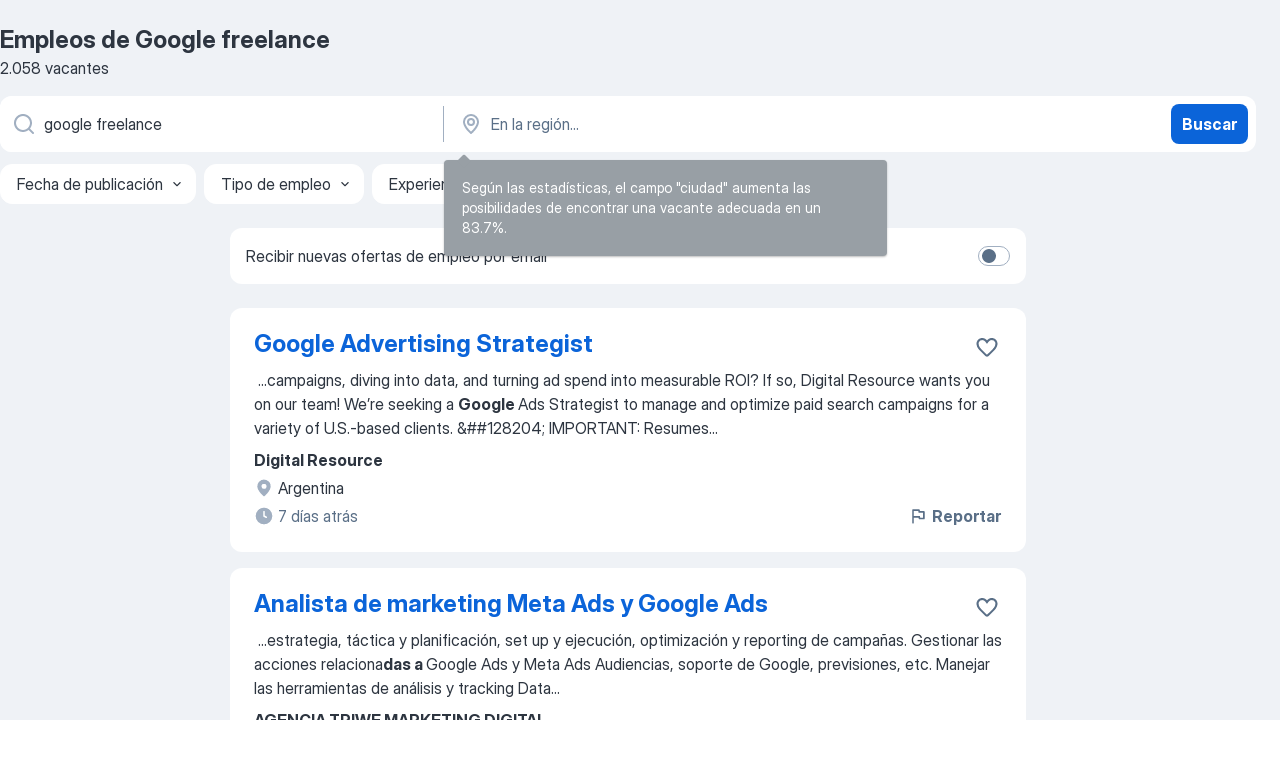

--- FILE ---
content_type: text/html
request_url: https://ar.jooble.org/trabajo-google-freelance
body_size: 89605
content:
<!DOCTYPE html><html lang="es" xmlns="http://www.w3.org/1999/xhtml"><head><meta charset="utf-8"><link data-chunk="app" rel="stylesheet" href="/assets/app.7324e65269e8202330a9.css"><link data-chunk="SERP" rel="stylesheet" href="/assets/SERP.04657a1bc3acf7120258.css"><meta name="viewport" content="width=device-width,initial-scale=1.0,maximum-scale=5" /><meta property="og:site_name" content="Jooble" /><meta property="og:locale" content="es" /><meta property="og:type" content="website" /><meta name="msvalidate.01" content="4E93DB804C5CCCD5B3AFF7486D4B2757" /><meta name="format-detection" content="telephone=no"><link rel="preconnect" href="https://www.googletagmanager.com" /><link rel="preconnect" href="https://www.google-analytics.com" /><link rel="dns-prefetch" href="https://www.google.com" /><link rel="dns-prefetch" href="https://apis.google.com" /><link rel="dns-prefetch" href="https://connect.facebook.net" /><link rel="dns-prefetch" href="https://www.facebook.com" /><link href="https://data-ar.jooble.org/assets/fonts/inter-display.css" rel="stylesheet"><link href="https://data-ar.jooble.org/assets/fonts/segoe.css" rel="stylesheet"><link rel="apple-touch-icon" href="/assets/images/favicon/ua/apple-touch-icon.png?v=4" /><link rel="apple-touch-icon" sizes="57x57" href="/assets/images/favicon/ua/apple-touch-icon-57x57.png?v=4" /><link rel="apple-touch-icon" sizes="60x60" href="/assets/images/favicon/ua/apple-touch-icon-60x60.png?v=4" /><link rel="apple-touch-icon" sizes="72x72" href="/assets/images/favicon/ua/apple-touch-icon-72x72.png?v=4" /><link rel="apple-touch-icon" sizes="76x76" href="/assets/images/favicon/ua/apple-touch-icon-76x76.png?v=4" /><link rel="apple-touch-icon" sizes="114x114" href="/assets/images/favicon/ua/apple-touch-icon-114x114.png?v=4" /><link rel="apple-touch-icon" sizes="120x120" href="/assets/images/favicon/ua/apple-touch-icon-120x120.png?v=4" /><link rel="apple-touch-icon" sizes="144x144" href="/assets/images/favicon/ua/apple-touch-icon-144x144.png?v=4" /><link rel="apple-touch-icon" sizes="152x152" href="/assets/images/favicon/ua/apple-touch-icon-152x152.png?v=4" /><link rel="apple-touch-icon" sizes="180x180" href="/assets/images/favicon/ua/apple-touch-icon-180x180.png?v=4" /><link rel="icon" type="image/png" sizes="16x16" href="/assets/images/favicon/ua/favicon-16x16.png?v=4"><link rel="icon" type="image/png" sizes="32x32" href="/assets/images/favicon/ua/favicon-32x32.png?v=4"><link rel="icon" type="image/png" sizes="48x48" href="/assets/images/favicon/ua/android-chrome-48x48.png?v=4"><link rel="icon" type="image/png" sizes="96x96" href="/assets/images/favicon/ua/android-chrome-96x96.png?v=4"><link rel="icon" type="image/png" sizes="144x144" href="/assets/images/favicon/ua/android-chrome-144x144.png?v=4"><link rel="icon" type="image/png" sizes="192x192" href="/assets/images/favicon/ua/android-chrome-192x192.png?v=4"><link rel="icon" type="image/png" sizes="194x194" href="/assets/images/favicon/ua/favicon-194x194.png?v=4"><link rel="icon" type="image/png" sizes="256x256" href="/assets/images/favicon/ua/android-chrome-256x256.png?v=4"><link rel="icon" type="image/png" sizes="384x384" href="/assets/images/favicon/ua/android-chrome-384x384.png?v=4"><link rel="icon" type="image/png" sizes="512x512" href="/assets/images/favicon/ua/android-chrome-512x512.png?v=4"><link rel="shortcut icon" type="image/x-icon" href="/assets/images/favicon/ua/favicon-ua.ico?v=4"><link rel="icon" href="/assets/images/favicon/ua/icon.svg?v=4" sizes="any" type="image/svg+xml"><meta name="msapplication-tooltip" content="Jooble"><meta name="msapplication-config" content="/browserconfig.xml"><meta name="msapplication-TileColor" content="#ffffff"><meta name="msapplication-TileImage" content="/assets/images/favicon/ua/mstile-144x144.png?v=4"><meta name="theme-color" content="#ffffff"><meta name="ir-site-verification-token" content="-1337664224"><script type="text/javascript" charset="utf-8">(function(g,o){g[o]=g[o]||function(){(g[o]['q']=g[o]['q']||[]).push(arguments)},g[o]['t']=1*new Date})(window,'_googCsa'); </script><script>!function(){if('PerformanceLongTaskTiming' in window) {var g=window.__tti={e:[]};g.o = new PerformanceObserver(function(l){g.e = g.e.concat(l.getEntries())});g.o.observe({entryTypes:['longtask']})}}();</script><script>!function(){var e,t,n,i,r={passive:!0,capture:!0},a=new Date,o=function(){i=[],t=-1,e=null,f(addEventListener)},c=function(i,r){e||(e=r,t=i,n=new Date,f(removeEventListener),u())},u=function(){if(t>=0&&t<n-a){var r={entryType:"first-input",name:e.type,target:e.target,cancelable:e.cancelable,startTime:e.timeStamp,processingStart:e.timeStamp+t};i.forEach((function(e){e(r)})),i=[]}},s=function(e){if(e.cancelable){var t=(e.timeStamp>1e12?new Date:performance.now())-e.timeStamp;"pointerdown"==e.type?function(e,t){var n=function(){c(e,t),a()},i=function(){a()},a=function(){removeEventListener("pointerup",n,r),removeEventListener("pointercancel",i,r)};addEventListener("pointerup",n,r),addEventListener("pointercancel",i,r)}(t,e):c(t,e)}},f=function(e){["mousedown","keydown","touchstart","pointerdown"].forEach((function(t){return e(t,s,r)}))},p="hidden"===document.visibilityState?0:1/0;addEventListener("visibilitychange",(function e(t){"hidden"===document.visibilityState&&(p=t.timeStamp,removeEventListener("visibilitychange",e,!0))}),!0);o(),self.webVitals={firstInputPolyfill:function(e){i.push(e),u()},resetFirstInputPolyfill:o,get firstHiddenTime(){return p}}}();</script><title data-rh="true">Se necesita urgente: Google freelance - Enero 2026 - 2058 Ofertas de Trabajo - Jooble</title><link data-rh="true" rel="canonical" href="https://ar.jooble.org/trabajo-google-freelance"/><link data-rh="true" hreflang="es-AR" rel="alternate" href="https://ar.jooble.org/trabajo-google-freelance"/><meta data-rh="true" name="keywords" content="Trabajo Google freelance, empleo Google freelance, trabajo, empleo"/><meta data-rh="true" name="description" content="Nuevas ofertas de trabajo para Google freelance. Empresas certificadas. Salario competitivo. Tiempo completo, medio y parcial para Google freelance. Una manera fácil y rápida para encontrar trabajo entre 38.000+ nuevas ofertas de empleo en Argentina."/><meta data-rh="true" property="og:image" content="/assets/images/open_graph/og_image.png"/><meta data-rh="true" property="og:url" content="https://ar.jooble.org/trabajo-google-freelance"/><meta data-rh="true" property="og:title" content="Se necesita urgente: Google freelance - Enero 2026 - 2058 Ofertas de Trabajo - Jooble"/><meta data-rh="true" property="og:description" content="Nuevas ofertas de trabajo para Google freelance. Empresas certificadas. Salario competitivo. Tiempo completo, medio y parcial para Google freelance. Una manera fácil y rápida para encontrar trabajo entre 38.000+ nuevas ofertas de empleo en Argentina."/><script data-rh="true" type="application/ld+json">{"@context":"https://schema.org","@type":"BreadcrumbList","itemListElement":[[{"@type":"ListItem","position":1,"item":{"@id":"https://ar.jooble.org","name":"trabajo"}},{"@type":"ListItem","position":2,"item":{"name":"Google freelance"}}]]}</script><script data-rh="true" type="application/ld+json">{"@context":"https://schema.org","@type":"ItemList","numberOfItems":2058,"itemListElement":[[{"@type":"ListItem","position":1,"url":"https://ar.jooble.org/jdp/-8083779635119341007"},{"@type":"ListItem","position":2,"url":"https://ar.jooble.org/desc/5944528123659867819"},{"@type":"ListItem","position":3,"url":"https://ar.jooble.org/desc/4099559572266381240"},{"@type":"ListItem","position":4,"url":"https://ar.jooble.org/desc/6905223174955000625"},{"@type":"ListItem","position":5,"url":"https://ar.jooble.org/jdp/5928172100490764421"},{"@type":"ListItem","position":6,"url":"https://ar.jooble.org/jdp/-3424420786227672915"},{"@type":"ListItem","position":7,"url":"https://ar.jooble.org/desc/-4932418848856343764"},{"@type":"ListItem","position":8,"url":"https://ar.jooble.org/jdp/2330623620739187059"},{"@type":"ListItem","position":9,"url":"https://ar.jooble.org/jdp/-1508066788072666274"},{"@type":"ListItem","position":10,"url":"https://ar.jooble.org/jdp/-6862806162064758606"},{"@type":"ListItem","position":11,"url":"https://ar.jooble.org/jdp/-5240470082606076900"},{"@type":"ListItem","position":12,"url":"https://ar.jooble.org/jdp/8027846211941615586"},{"@type":"ListItem","position":13,"url":"https://ar.jooble.org/jdp/-1228053308449927676"},{"@type":"ListItem","position":14,"url":"https://ar.jooble.org/jdp/-8638550502842938841"},{"@type":"ListItem","position":15,"url":"https://ar.jooble.org/jdp/-1749354755358378718"},{"@type":"ListItem","position":16,"url":"https://ar.jooble.org/desc/462633994394506859"},{"@type":"ListItem","position":17,"url":"https://ar.jooble.org/jdp/5984647444154490411"},{"@type":"ListItem","position":18,"url":"https://ar.jooble.org/jdp/-1128923691458496860"},{"@type":"ListItem","position":19,"url":"https://ar.jooble.org/jdp/-479475545793839771"},{"@type":"ListItem","position":20,"url":"https://ar.jooble.org/jdp/4427086725164583186"},{"@type":"ListItem","position":21,"url":"https://ar.jooble.org/desc/-6828509476203297779"},{"@type":"ListItem","position":22,"url":"https://ar.jooble.org/jdp/-3554030625008740995"},{"@type":"ListItem","position":23,"url":"https://ar.jooble.org/jdp/584462015583910291"},{"@type":"ListItem","position":24,"url":"https://ar.jooble.org/jdp/953041900055546349"},{"@type":"ListItem","position":25,"url":"https://ar.jooble.org/desc/-1954718768680772754"},{"@type":"ListItem","position":26,"url":"https://ar.jooble.org/desc/7538235628142451355"},{"@type":"ListItem","position":27,"url":"https://ar.jooble.org/desc/-139687688727193095"},{"@type":"ListItem","position":28,"url":"https://ar.jooble.org/jdp/3120471170352618505"},{"@type":"ListItem","position":29,"url":"https://ar.jooble.org/desc/-8813370920912813918"},{"@type":"ListItem","position":30,"url":"https://ar.jooble.org/desc/-2662934384062180333"}]]}</script></head><body ondragstart="return false"><div id="app"><div class="zR2N9v"><div class="_1G2nM4"><div></div><div id="serpContainer" class="_0CG45k"><div class="+MdXgT"><header class="VavEB9"><div class="qD9dwK"><h1 class="_518B8Z">Empleos de Google freelance</h1><div company="p" class="cXVOTD">2058 vacantes</div></div><div class=""><form class="CXE+FW" data-test-name="_searchForm"><div class="tXoMlu"><div class="kySr3o EIHqTW"><div class="H-KSNn"><div class="Y6LTZC RKazSn"><div class="_0vIToK"><svg class="BC4g2E abyhUO gexuVd kPZVKg"><use xlink:href="/assets/sprite.1oxueCVBzlo-hocQRlhy.svg#icon-magnifier-usage"></use></svg><input id="input_:R55j8h:" class="_2cXMBT aHpE4r _5sX2B+" placeholder="Busco vacantes..." type="text" spellcheck="false" name="keyword" autoComplete="off" autoCapitalize="off" data-test-name="_searchFormKeywordInput" aria-label="¿Qué puesto buscas?" value="google freelance"/></div></div></div></div><div class="kySr3o _9+Weu7"><div class="H-KSNn"><div class="Y6LTZC RKazSn"><div class="_0vIToK"><svg class="BC4g2E abyhUO gexuVd kPZVKg"><use xlink:href="/assets/sprite.1oxueCVBzlo-hocQRlhy.svg#icon-map_marker-usage"></use></svg><input id="tbRegion" class="_2cXMBT aHpE4r _5sX2B+" placeholder="En la región..." type="text" spellcheck="false" name="region" autoComplete="off" autoCapitalize="off" data-test-name="_searchFormRegionInput" aria-label="Indique la ciudad en la que está buscando empleo" value=""/></div></div></div></div></div><button type="submit" class="VMdYVt i6dNg1 oUsVL7 xVPKbj ZuTpxY">Buscar</button></form></div><div class="p7hDF8"><div class="apmZrt" data-test-name="_smartTagsFilter" role="region" aria-label="Filters"><button type="button" class="wYznI5"><span class="_1apRDx">Fecha de publicación</span><svg class="KaSFrq DuJhnH GM7Sgs _398Jb4"><use xlink:href="/assets/sprite.1oxueCVBzlo-hocQRlhy.svg#icon-chevron_down-usage"></use></svg></button><button type="button" class="wYznI5"><span class="_1apRDx">Tipo de empleo</span><svg class="KaSFrq DuJhnH GM7Sgs _398Jb4"><use xlink:href="/assets/sprite.1oxueCVBzlo-hocQRlhy.svg#icon-chevron_down-usage"></use></svg></button><button type="button" class="wYznI5"><span class="_1apRDx">Experiencia laboral</span><svg class="KaSFrq DuJhnH GM7Sgs _398Jb4"><use xlink:href="/assets/sprite.1oxueCVBzlo-hocQRlhy.svg#icon-chevron_down-usage"></use></svg></button><button type="button" class="wYznI5"><span class="_1apRDx">Tipo de presencia</span><svg class="KaSFrq DuJhnH GM7Sgs _398Jb4"><use xlink:href="/assets/sprite.1oxueCVBzlo-hocQRlhy.svg#icon-chevron_down-usage"></use></svg></button><button type="button" class="wYznI5"><span class="_1apRDx">Salario</span><svg class="KaSFrq DuJhnH GM7Sgs _398Jb4"><use xlink:href="/assets/sprite.1oxueCVBzlo-hocQRlhy.svg#icon-chevron_down-usage"></use></svg></button></div></div></header><div class="y+s7YY"><div class="Amjssv"><main class="toVmC+" role="main"><div class="NeCPdn" id="topBarContainer"><div class="dKIuea"><div class="pfddcp xPgV1+"><div class="Z7rxKJ"><span class="ahUpuK">Recibir nuevas ofertas de empleo por email </span><div class="rV3P9b H6hBvI RDT4pD seXaaO"><input id="SubscriptionSwitcher" type="checkbox" tabindex="-1" aria-label="SubscriptionSwitcher"/><label for="SubscriptionSwitcher" tabindex="0" role="switch" aria-checked="false" data-focus-target="SubscriptionSwitcher"><span data-switch="pill" data-caption="false"><span data-switch="round"></span></span></label></div></div></div></div></div><div class="bXbgrv" id="serpContent"><div><div class="infinite-scroll-component__outerdiv"><div class="infinite-scroll-component ZbPfXY _serpContentBlock" style="height:auto;overflow:auto;-webkit-overflow-scrolling:touch"><div><ul class="kiBEcn"><li></li><li><div id="-8083779635119341007" data-test-name="_jobCard" class="+n4WEb rHG1ci"><div class="_9q4Aij"><h2 class="jA9gFS dUatPc"><a class="_8w9Ce2 tUC4Fj _6i4Nb0 wtCvxI job_card_link" target="_blank" href="https://ar.jooble.org/jdp/-8083779635119341007">Google Advertising Strategist</a></h2><div class="_5A-eEY"><div class="Bdpujj"><button type="button" class="ZapzXe _9WpygY XEfYdx JFkX+L vMdXr7 RNbuqd" data-test-name="jobFavoritesButton__-8083779635119341007" aria-label="Guardar la vacante en favoritas"><span class="H2e2t1 +gVFyQ"><svg class="KaSFrq JAzKjj _0ng4na"><use xlink:href="/assets/sprite.1oxueCVBzlo-hocQRlhy.svg#icon-heart_outline-usage"></use></svg></span></button></div></div></div><div><div class="QZH8mt"><div class="GEyos4">&nbsp;...<span>campaigns, diving into data, and turning ad spend into measurable ROI? If so,  Digital Resource  wants you on our team!
 We’re seeking a  </span><b>Google </b><span>Ads Strategist  to manage and optimize paid search campaigns for a variety of U.S.-based clients. 
&##128204;  IMPORTANT: Resumes</span>...&nbsp;</div><div class="rvi8+s"></div></div><div class="L4BhzZ wrapper__new_tags_design bLrJMm"><div class="j+648w"><button type="button" class="ZapzXe _9WpygY JFkX+L vMdXr7 _9ofHq7" data-test-name="_reportJobButtonSerp"><span class="H2e2t1 w87w0E"><svg class="KaSFrq xY3sEm _0ng4na cS9jE1"><use xlink:href="/assets/sprite.1oxueCVBzlo-hocQRlhy.svg#icon-flag-usage"></use></svg></span>Reportar</button></div><div class="E6E0jY"><div class="pXyhD4 VeoRvG"><div class="heru4z"><p class="z6WlhX" data-test-name="_companyName">Digital Resource</p></div></div><div class="blapLw gj1vO6 fhg31q nxYYVJ" tabindex="-1"><svg class="BC4g2E c6AqqO gexuVd kE3ssB DlQ0Ty icon_gray_soft mdorqd"><use xlink:href="/assets/sprite.1oxueCVBzlo-hocQRlhy.svg#icon-map_marker_filled-usage"></use></svg><div class="caption NTRJBV">Argentina</div></div><div class="blapLw gj1vO6 fhg31q fGYTou"><svg class="BC4g2E c6AqqO gexuVd kE3ssB DlQ0Ty icon_gray_soft jjtReA"><use xlink:href="/assets/sprite.1oxueCVBzlo-hocQRlhy.svg#icon-clock_filled-usage"></use></svg><div class="caption Vk-5Da">7 días atrás</div></div></div></div></div></div></li><li><div id="5944528123659867819" data-test-name="_jobCard" class="+n4WEb rHG1ci"><div class="_9q4Aij"><h2 class="jA9gFS dUatPc"><a class="_8w9Ce2 tUC4Fj _6i4Nb0 wtCvxI job_card_link" target="_blank" rel="noopener nofollow" href="https://ar.jooble.org/desc/5944528123659867819">Analista de marketing Meta Ads y Google Ads</a></h2><div class="_5A-eEY"><div class="Bdpujj"><button type="button" class="ZapzXe _9WpygY XEfYdx JFkX+L vMdXr7 RNbuqd" data-test-name="jobFavoritesButton__5944528123659867819" aria-label="Guardar la vacante en favoritas"><span class="H2e2t1 +gVFyQ"><svg class="KaSFrq JAzKjj _0ng4na"><use xlink:href="/assets/sprite.1oxueCVBzlo-hocQRlhy.svg#icon-heart_outline-usage"></use></svg></span></button></div></div></div><div><div class="QZH8mt"><div class="GEyos4">&nbsp;...<span>estrategia, táctica y planificación, set up y ejecución, optimización y reporting de campañas.

 Gestionar las acciones relaciona</span><b>das a </b><span>Google Ads y Meta Ads Audiencias, soporte de Google, previsiones, etc.

 Manejar las herramientas de análisis y tracking Data</span>...&nbsp;</div><div class="rvi8+s"></div></div><div class="L4BhzZ wrapper__new_tags_design bLrJMm"><div class="j+648w"><button type="button" class="ZapzXe _9WpygY JFkX+L vMdXr7 _9ofHq7" data-test-name="_reportJobButtonSerp"><span class="H2e2t1 w87w0E"><svg class="KaSFrq xY3sEm _0ng4na cS9jE1"><use xlink:href="/assets/sprite.1oxueCVBzlo-hocQRlhy.svg#icon-flag-usage"></use></svg></span>Reportar</button></div><div class="E6E0jY"><div class="pXyhD4 VeoRvG"><div class="heru4z"><p class="z6WlhX" data-test-name="_companyName">AGENCIA TRIWE MARKETING DIGITAL</p></div></div><div class="blapLw gj1vO6 fhg31q nxYYVJ" tabindex="-1"><svg class="BC4g2E c6AqqO gexuVd kE3ssB DlQ0Ty icon_gray_soft mdorqd"><use xlink:href="/assets/sprite.1oxueCVBzlo-hocQRlhy.svg#icon-map_marker_filled-usage"></use></svg><div class="caption NTRJBV">Floresta, Capital Federal</div></div><div class="blapLw gj1vO6 fhg31q fGYTou"><svg class="BC4g2E c6AqqO gexuVd kE3ssB DlQ0Ty icon_gray_soft jjtReA"><use xlink:href="/assets/sprite.1oxueCVBzlo-hocQRlhy.svg#icon-clock_filled-usage"></use></svg><div class="caption Vk-5Da">8 días atrás</div></div></div></div></div></div></li><li><div id="4099559572266381240" data-test-name="_jobCard" class="+n4WEb rHG1ci"><div class="_9q4Aij"><h2 class="jA9gFS dUatPc"><a class="_8w9Ce2 tUC4Fj _6i4Nb0 wtCvxI job_card_link" target="_blank" rel="noopener nofollow" href="https://ar.jooble.org/desc/4099559572266381240">Vendedor Freelance</a></h2><div class="_5A-eEY"><div class="Bdpujj"><button type="button" class="ZapzXe _9WpygY XEfYdx JFkX+L vMdXr7 RNbuqd" data-test-name="jobFavoritesButton__4099559572266381240" aria-label="Guardar la vacante en favoritas"><span class="H2e2t1 +gVFyQ"><svg class="KaSFrq JAzKjj _0ng4na"><use xlink:href="/assets/sprite.1oxueCVBzlo-hocQRlhy.svg#icon-heart_outline-usage"></use></svg></span></button></div></div></div><div><div class="QZH8mt"><div class="GEyos4"><span>SUMATE A NUESTRO EQUIPO DE VENDEDORES </span><b>FREELANCE</b><span>

Tenés perfil comercial y ganas de generar ingresos por resultados
En BIEGRUM estamos incorporando vendedoresas freelance para la comercialización de ayudas económicas.

 Modalidad freelance
 Comisiones atractivas</span>...&nbsp;</div><div class="rvi8+s"></div></div><div class="L4BhzZ wrapper__new_tags_design bLrJMm"><div class="j+648w"><button type="button" class="ZapzXe _9WpygY JFkX+L vMdXr7 _9ofHq7" data-test-name="_reportJobButtonSerp"><span class="H2e2t1 w87w0E"><svg class="KaSFrq xY3sEm _0ng4na cS9jE1"><use xlink:href="/assets/sprite.1oxueCVBzlo-hocQRlhy.svg#icon-flag-usage"></use></svg></span>Reportar</button></div><div class="E6E0jY"><div class="pXyhD4 VeoRvG"><div class="heru4z"><p class="z6WlhX" data-test-name="_companyName">BIEGRUM</p></div></div><div class="blapLw gj1vO6 fhg31q nxYYVJ" tabindex="-1"><svg class="BC4g2E c6AqqO gexuVd kE3ssB DlQ0Ty icon_gray_soft mdorqd"><use xlink:href="/assets/sprite.1oxueCVBzlo-hocQRlhy.svg#icon-map_marker_filled-usage"></use></svg><div class="caption NTRJBV">Chajarí, Entre Ríos</div></div><div class="blapLw gj1vO6 fhg31q fGYTou"><svg class="BC4g2E c6AqqO gexuVd kE3ssB DlQ0Ty icon_gray_soft jjtReA"><use xlink:href="/assets/sprite.1oxueCVBzlo-hocQRlhy.svg#icon-clock_filled-usage"></use></svg><div class="caption Vk-5Da">23 días atrás</div></div></div></div></div></div></li><li><div id="6905223174955000625" data-test-name="_jobCard" class="+n4WEb rHG1ci"><div class="_9q4Aij"><h2 class="jA9gFS dUatPc"><a class="_8w9Ce2 tUC4Fj _6i4Nb0 wtCvxI job_card_link" target="_blank" rel="noopener nofollow" href="https://ar.jooble.org/desc/6905223174955000625">Vendedor Freelance</a></h2><div class="_5A-eEY"><div class="Bdpujj"><button type="button" class="ZapzXe _9WpygY XEfYdx JFkX+L vMdXr7 RNbuqd" data-test-name="jobFavoritesButton__6905223174955000625" aria-label="Guardar la vacante en favoritas"><span class="H2e2t1 +gVFyQ"><svg class="KaSFrq JAzKjj _0ng4na"><use xlink:href="/assets/sprite.1oxueCVBzlo-hocQRlhy.svg#icon-heart_outline-usage"></use></svg></span></button></div></div></div><div><div class="QZH8mt"><div class="GEyos4"><span>SUMATE A NUESTRO EQUIPO DE VENDEDORES </span><b>FREELANCE</b><span>

Tenés perfil comercial y ganas de generar ingresos por resultados
En BIEGRUM estamos incorporando vendedoresas freelance para la comercialización de Prestamos Personales

 Modalidad freelance
 Comisiones atractivas</span>...&nbsp;</div><div class="rvi8+s"></div></div><div class="L4BhzZ wrapper__new_tags_design bLrJMm"><div class="j+648w"><button type="button" class="ZapzXe _9WpygY JFkX+L vMdXr7 _9ofHq7" data-test-name="_reportJobButtonSerp"><span class="H2e2t1 w87w0E"><svg class="KaSFrq xY3sEm _0ng4na cS9jE1"><use xlink:href="/assets/sprite.1oxueCVBzlo-hocQRlhy.svg#icon-flag-usage"></use></svg></span>Reportar</button></div><div class="E6E0jY"><div class="pXyhD4 VeoRvG"><div class="heru4z"><p class="z6WlhX" data-test-name="_companyName">BIEGRUM</p></div></div><div class="blapLw gj1vO6 fhg31q nxYYVJ" tabindex="-1"><svg class="BC4g2E c6AqqO gexuVd kE3ssB DlQ0Ty icon_gray_soft mdorqd"><use xlink:href="/assets/sprite.1oxueCVBzlo-hocQRlhy.svg#icon-map_marker_filled-usage"></use></svg><div class="caption NTRJBV">Rosario del Tala, Entre Ríos</div></div><div class="blapLw gj1vO6 fhg31q fGYTou"><svg class="BC4g2E c6AqqO gexuVd kE3ssB DlQ0Ty icon_gray_soft jjtReA"><use xlink:href="/assets/sprite.1oxueCVBzlo-hocQRlhy.svg#icon-clock_filled-usage"></use></svg><div class="caption Vk-5Da">hace un mes</div></div></div></div></div></div></li><li><div id="5928172100490764421" data-test-name="_jobCard" class="+n4WEb rHG1ci"><div class="_9q4Aij"><h2 class="jA9gFS dUatPc"><a class="_8w9Ce2 tUC4Fj _6i4Nb0 wtCvxI job_card_link" target="_blank" href="https://ar.jooble.org/jdp/5928172100490764421">Community Manager Freelance</a></h2><div class="_5A-eEY"><div class="Bdpujj"><button type="button" class="ZapzXe _9WpygY XEfYdx JFkX+L vMdXr7 RNbuqd" data-test-name="jobFavoritesButton__5928172100490764421" aria-label="Guardar la vacante en favoritas"><span class="H2e2t1 +gVFyQ"><svg class="KaSFrq JAzKjj _0ng4na"><use xlink:href="/assets/sprite.1oxueCVBzlo-hocQRlhy.svg#icon-heart_outline-usage"></use></svg></span></button></div></div></div><div><div class="QZH8mt"><div class="GEyos4">&nbsp;...<span>Community Manager </span><b>Freelance </b><span>
 Resumen del Puesto 
 Buscamos un  Community Manager Freelance  dinámico y creativo para unirse a nuestro</span>...&nbsp;&nbsp;...<span>contenido para redes sociales, así como conocimiento en Meta Ads y </span><b>Google </b><span>Ads. 
 Responsabilidades 
 
 Diseñar y ejecutar estrategias</span>...&nbsp;</div><div class="rvi8+s"></div></div><div class="L4BhzZ wrapper__new_tags_design bLrJMm"><div class="j+648w"><button type="button" class="ZapzXe _9WpygY JFkX+L vMdXr7 _9ofHq7" data-test-name="_reportJobButtonSerp"><span class="H2e2t1 w87w0E"><svg class="KaSFrq xY3sEm _0ng4na cS9jE1"><use xlink:href="/assets/sprite.1oxueCVBzlo-hocQRlhy.svg#icon-flag-usage"></use></svg></span>Reportar</button></div><div class="E6E0jY"><div class="blapLw gj1vO6 fhg31q nxYYVJ" tabindex="-1"><svg class="BC4g2E c6AqqO gexuVd kE3ssB DlQ0Ty icon_gray_soft mdorqd"><use xlink:href="/assets/sprite.1oxueCVBzlo-hocQRlhy.svg#icon-map_marker_filled-usage"></use></svg><div class="caption NTRJBV">Buenos Aires</div></div><div class="blapLw gj1vO6 fhg31q fGYTou"><svg class="BC4g2E c6AqqO gexuVd kE3ssB DlQ0Ty icon_gray_soft jjtReA"><use xlink:href="/assets/sprite.1oxueCVBzlo-hocQRlhy.svg#icon-clock_filled-usage"></use></svg><div class="caption Vk-5Da">11 días atrás</div></div></div></div></div></div></li><li><div id="-3424420786227672915" data-test-name="_jobCard" class="+n4WEb rHG1ci"><div class="_9q4Aij"><h2 class="jA9gFS dUatPc"><a class="_8w9Ce2 tUC4Fj _6i4Nb0 wtCvxI job_card_link" target="_blank" href="https://ar.jooble.org/jdp/-3424420786227672915">Vendedores Freelance</a></h2><div class="_5A-eEY"><div class="Bdpujj"><button type="button" class="ZapzXe _9WpygY XEfYdx JFkX+L vMdXr7 RNbuqd" data-test-name="jobFavoritesButton__-3424420786227672915" aria-label="Guardar la vacante en favoritas"><span class="H2e2t1 +gVFyQ"><svg class="KaSFrq JAzKjj _0ng4na"><use xlink:href="/assets/sprite.1oxueCVBzlo-hocQRlhy.svg#icon-heart_outline-usage"></use></svg></span></button></div></div></div><div><div class="QZH8mt"><div class="GEyos4">&nbsp;...<span>Vendedores </span><b>Freelance </b><span>   Resumen del Puesto    Estamos buscando  Vendedores Freelance  motivados e independientes para unirse a nuestro equipo en modalidad independiente y con posibilidad de trabajar desde casa. Si eres una persona orientada a resultados, con excelentes</span>...&nbsp;</div><div class="rvi8+s"></div></div><div class="L4BhzZ wrapper__new_tags_design bLrJMm"><div class="j+648w"><button type="button" class="ZapzXe _9WpygY JFkX+L vMdXr7 _9ofHq7" data-test-name="_reportJobButtonSerp"><span class="H2e2t1 w87w0E"><svg class="KaSFrq xY3sEm _0ng4na cS9jE1"><use xlink:href="/assets/sprite.1oxueCVBzlo-hocQRlhy.svg#icon-flag-usage"></use></svg></span>Reportar</button></div><div class="E6E0jY"><div class="blapLw gj1vO6 fhg31q nxYYVJ" tabindex="-1"><svg class="BC4g2E c6AqqO gexuVd kE3ssB DlQ0Ty icon_gray_soft mdorqd"><use xlink:href="/assets/sprite.1oxueCVBzlo-hocQRlhy.svg#icon-map_marker_filled-usage"></use></svg><div class="caption NTRJBV">La Plata, Buenos Aires</div></div><div class="blapLw gj1vO6 fhg31q fGYTou"><svg class="BC4g2E c6AqqO gexuVd kE3ssB DlQ0Ty icon_gray_soft jjtReA"><use xlink:href="/assets/sprite.1oxueCVBzlo-hocQRlhy.svg#icon-clock_filled-usage"></use></svg><div class="caption Vk-5Da">5 días atrás</div></div></div></div></div></div></li><li><div id="-4932418848856343764" data-test-name="_jobCard" class="+n4WEb rHG1ci"><div class="_9q4Aij"><h2 class="jA9gFS dUatPc"><a class="_8w9Ce2 tUC4Fj _6i4Nb0 wtCvxI job_card_link" target="_blank" rel="noopener nofollow" href="https://ar.jooble.org/desc/-4932418848856343764">agente de viajes Agente de viajes con experiencia freelance</a></h2><div class="_5A-eEY"><div class="Bdpujj"><button type="button" class="ZapzXe _9WpygY XEfYdx JFkX+L vMdXr7 RNbuqd" data-test-name="jobFavoritesButton__-4932418848856343764" aria-label="Guardar la vacante en favoritas"><span class="H2e2t1 +gVFyQ"><svg class="KaSFrq JAzKjj _0ng4na"><use xlink:href="/assets/sprite.1oxueCVBzlo-hocQRlhy.svg#icon-heart_outline-usage"></use></svg></span></button></div></div></div><div><div class="QZH8mt"><div class="GEyos4"><span>SUMATE A NUESTRO EQUIPO 
Estamos buscando VENDEDORESAS </span><b>FREELANCE </b><span>para nuestra agencia de viajes 

Convocatoria abierta en TODO el país Excepto Río Negro y Buenos Aires
Modalidad 100 freelance
Venta a través de redes sociales
Comisiones atractivas
Acompañamiento</span>...&nbsp;</div><div class="rvi8+s"></div></div><div class="L4BhzZ wrapper__new_tags_design bLrJMm"><div class="j+648w"><button type="button" class="ZapzXe _9WpygY JFkX+L vMdXr7 _9ofHq7" data-test-name="_reportJobButtonSerp"><span class="H2e2t1 w87w0E"><svg class="KaSFrq xY3sEm _0ng4na cS9jE1"><use xlink:href="/assets/sprite.1oxueCVBzlo-hocQRlhy.svg#icon-flag-usage"></use></svg></span>Reportar</button></div><div class="E6E0jY"><div class="pXyhD4 VeoRvG"><div class="heru4z"><p class="z6WlhX" data-test-name="_companyName">CALA TRAVEL</p></div></div><div class="blapLw gj1vO6 fhg31q nxYYVJ" tabindex="-1"><svg class="BC4g2E c6AqqO gexuVd kE3ssB DlQ0Ty icon_gray_soft mdorqd"><use xlink:href="/assets/sprite.1oxueCVBzlo-hocQRlhy.svg#icon-map_marker_filled-usage"></use></svg><div class="caption NTRJBV">General Roca, Río Negro</div></div><div class="blapLw gj1vO6 fhg31q fGYTou"><svg class="BC4g2E c6AqqO gexuVd kE3ssB DlQ0Ty icon_gray_soft jjtReA"><use xlink:href="/assets/sprite.1oxueCVBzlo-hocQRlhy.svg#icon-clock_filled-usage"></use></svg><div class="caption Vk-5Da">15 días atrás</div></div></div></div></div></div></li><li><div class="li6YgU" style="--ew-button-color:#F7F6F2;--ew-button-background-color:#014EFE"></div></li><li></li><li><div id="2330623620739187059" data-test-name="_jobCard" class="+n4WEb rHG1ci"><div class="_9q4Aij"><h2 class="jA9gFS dUatPc"><a class="_8w9Ce2 tUC4Fj _6i4Nb0 wtCvxI job_card_link" target="_blank" href="https://ar.jooble.org/jdp/2330623620739187059">Recruiters Freelance</a></h2><div class="_5A-eEY"><div class="Bdpujj"><button type="button" class="ZapzXe _9WpygY XEfYdx JFkX+L vMdXr7 RNbuqd" data-test-name="jobFavoritesButton__2330623620739187059" aria-label="Guardar la vacante en favoritas"><span class="H2e2t1 +gVFyQ"><svg class="KaSFrq JAzKjj _0ng4na"><use xlink:href="/assets/sprite.1oxueCVBzlo-hocQRlhy.svg#icon-heart_outline-usage"></use></svg></span></button></div></div></div><div><div class="QZH8mt"><div class="GEyos4">&nbsp;...<span>Nos encontramos en la búsqueda de  Recruiters </span><b>Freelance </b><span> para sumarse a proyectos de selección.  Vacantes abiertas en Provincia de Neuquen, Salta, La Pampa, Mendoza, Entre Rios y Corrientes.  
 
  
🔎  Perfil buscado 
 ✔ Experiencia en reclutamiento y selección (end</span>...&nbsp;</div><div class="rvi8+s"></div></div><div class="L4BhzZ wrapper__new_tags_design bLrJMm"><div class="j+648w"><button type="button" class="ZapzXe _9WpygY JFkX+L vMdXr7 _9ofHq7" data-test-name="_reportJobButtonSerp"><span class="H2e2t1 w87w0E"><svg class="KaSFrq xY3sEm _0ng4na cS9jE1"><use xlink:href="/assets/sprite.1oxueCVBzlo-hocQRlhy.svg#icon-flag-usage"></use></svg></span>Reportar</button></div><div class="E6E0jY"><div class="pXyhD4 VeoRvG"><div class="heru4z"><p class="z6WlhX" data-test-name="_companyName">ONIX HUMAN RESOURCES CONSULTING SA</p></div></div><div class="blapLw gj1vO6 fhg31q nxYYVJ" tabindex="-1"><svg class="BC4g2E c6AqqO gexuVd kE3ssB DlQ0Ty icon_gray_soft mdorqd"><use xlink:href="/assets/sprite.1oxueCVBzlo-hocQRlhy.svg#icon-map_marker_filled-usage"></use></svg><div class="caption NTRJBV">Argentina</div></div><div class="blapLw gj1vO6 fhg31q fGYTou"><svg class="BC4g2E c6AqqO gexuVd kE3ssB DlQ0Ty icon_gray_soft jjtReA"><use xlink:href="/assets/sprite.1oxueCVBzlo-hocQRlhy.svg#icon-clock_filled-usage"></use></svg><div class="caption Vk-5Da">6 días atrás</div></div></div></div></div></div></li><li><div id="-1508066788072666274" data-test-name="_jobCard" class="+n4WEb rHG1ci"><div class="_9q4Aij"><h2 class="jA9gFS dUatPc"><a class="_8w9Ce2 tUC4Fj _6i4Nb0 wtCvxI job_card_link" target="_blank" href="https://ar.jooble.org/jdp/-1508066788072666274">Paid Media Specialist (Google, Meta, Amazon Ads)</a></h2><div class="_5A-eEY"><div class="Bdpujj"><button type="button" class="ZapzXe _9WpygY XEfYdx JFkX+L vMdXr7 RNbuqd" data-test-name="jobFavoritesButton__-1508066788072666274" aria-label="Guardar la vacante en favoritas"><span class="H2e2t1 +gVFyQ"><svg class="KaSFrq JAzKjj _0ng4na"><use xlink:href="/assets/sprite.1oxueCVBzlo-hocQRlhy.svg#icon-heart_outline-usage"></use></svg></span></button></div></div></div><div><div class="QZH8mt"><div class="GEyos4">&nbsp;...<span>performance-focused digital marketing agency is seeking a Paid Media Specialist to manage and scale high-impact advertising campaigns across </span><b>Google </b><span>and Meta (with exposure to Amazon Ads). This role is ideal for a data-driven marketer with strong optimization skills and a</span>...&nbsp;</div><div class="rvi8+s"></div></div><div class="L4BhzZ wrapper__new_tags_design bLrJMm"><div class="j+648w"><button type="button" class="ZapzXe _9WpygY JFkX+L vMdXr7 _9ofHq7" data-test-name="_reportJobButtonSerp"><span class="H2e2t1 w87w0E"><svg class="KaSFrq xY3sEm _0ng4na cS9jE1"><use xlink:href="/assets/sprite.1oxueCVBzlo-hocQRlhy.svg#icon-flag-usage"></use></svg></span>Reportar</button></div><div class="E6E0jY"><div class="pXyhD4 VeoRvG"><div class="heru4z"><p class="z6WlhX" data-test-name="_companyName">Whitecollars</p></div></div><div class="blapLw gj1vO6 fhg31q nxYYVJ" tabindex="-1"><svg class="BC4g2E c6AqqO gexuVd kE3ssB DlQ0Ty icon_gray_soft mdorqd"><use xlink:href="/assets/sprite.1oxueCVBzlo-hocQRlhy.svg#icon-map_marker_filled-usage"></use></svg><div class="caption NTRJBV">Buenos Aires</div></div><div class="blapLw gj1vO6 fhg31q fGYTou"><svg class="BC4g2E c6AqqO gexuVd kE3ssB DlQ0Ty icon_gray_soft jjtReA"><use xlink:href="/assets/sprite.1oxueCVBzlo-hocQRlhy.svg#icon-clock_filled-usage"></use></svg><div class="caption Vk-5Da">1 día atrás</div></div></div></div></div></div></li><li><div id="-6862806162064758606" data-test-name="_jobCard" class="+n4WEb rHG1ci"><div class="_9q4Aij"><h2 class="jA9gFS dUatPc"><a class="_8w9Ce2 tUC4Fj _6i4Nb0 wtCvxI job_card_link" target="_blank" href="https://ar.jooble.org/jdp/-6862806162064758606">LATAM Paid Ads Specialist (Meta &amp; Google)</a></h2><div class="_5A-eEY"><div class="Bdpujj"><button type="button" class="ZapzXe _9WpygY XEfYdx JFkX+L vMdXr7 RNbuqd" data-test-name="jobFavoritesButton__-6862806162064758606" aria-label="Guardar la vacante en favoritas"><span class="H2e2t1 +gVFyQ"><svg class="KaSFrq JAzKjj _0ng4na"><use xlink:href="/assets/sprite.1oxueCVBzlo-hocQRlhy.svg#icon-heart_outline-usage"></use></svg></span></button></div></div></div><div><div class="QZH8mt"><div class="GEyos4">&nbsp;...<span>We’re Hiring in LATAM: Paid Ads Specialist (Meta & </span><b>Google)</b><span>
 Growth Assistant is looking for a data-driven and proactive Paid Ads Specialist based in LATAM who thrives on performance marketing. If you have strong expertise in Meta and Google Ads campaign management, optimization</span>...&nbsp;</div><div class="rvi8+s"></div></div><div class="L4BhzZ wrapper__new_tags_design bLrJMm"><div class="j+648w"><button type="button" class="ZapzXe _9WpygY JFkX+L vMdXr7 _9ofHq7" data-test-name="_reportJobButtonSerp"><span class="H2e2t1 w87w0E"><svg class="KaSFrq xY3sEm _0ng4na cS9jE1"><use xlink:href="/assets/sprite.1oxueCVBzlo-hocQRlhy.svg#icon-flag-usage"></use></svg></span>Reportar</button></div><div class="E6E0jY"><div class="pXyhD4 VeoRvG"><div class="heru4z"><p class="z6WlhX" data-test-name="_companyName">GrowthAssistant</p></div></div><div class="blapLw gj1vO6 fhg31q nxYYVJ" tabindex="-1"><svg class="BC4g2E c6AqqO gexuVd kE3ssB DlQ0Ty icon_gray_soft mdorqd"><use xlink:href="/assets/sprite.1oxueCVBzlo-hocQRlhy.svg#icon-map_marker_filled-usage"></use></svg><div class="caption NTRJBV">Argentina</div></div><div class="blapLw gj1vO6 fhg31q fGYTou"><svg class="BC4g2E c6AqqO gexuVd kE3ssB DlQ0Ty icon_gray_soft jjtReA"><use xlink:href="/assets/sprite.1oxueCVBzlo-hocQRlhy.svg#icon-clock_filled-usage"></use></svg><div class="caption Vk-5Da">7 días atrás</div></div></div></div></div></div></li><li><div id="-5240470082606076900" data-test-name="_jobCard" class="+n4WEb rHG1ci"><div class="_9q4Aij"><h2 class="jA9gFS dUatPc"><a class="_8w9Ce2 tUC4Fj _6i4Nb0 wtCvxI job_card_link" target="_blank" href="https://ar.jooble.org/jdp/-5240470082606076900">Paid Media Specialist - Meta &amp; Google | Remote | LATAM 🌎</a></h2><div class="_5A-eEY"><div class="Bdpujj"><button type="button" class="ZapzXe _9WpygY XEfYdx JFkX+L vMdXr7 RNbuqd" data-test-name="jobFavoritesButton__-5240470082606076900" aria-label="Guardar la vacante en favoritas"><span class="H2e2t1 +gVFyQ"><svg class="KaSFrq JAzKjj _0ng4na"><use xlink:href="/assets/sprite.1oxueCVBzlo-hocQRlhy.svg#icon-heart_outline-usage"></use></svg></span></button></div></div></div><div><div class="QZH8mt"><div class="GEyos4">&nbsp;...<span>About the Role 
 You live and breathe performance  marketing  . Scaling  eCommerce  brands through  Meta  and  </span><b>Google </b><span>Ads  isn’t just what you do — it’s what you love. 
 We’re looking for a hands-on Paid Media Specialist who thrives on  testing  , analyzing, and optimizing</span>...&nbsp;</div><div class="rvi8+s"></div></div><div class="L4BhzZ wrapper__new_tags_design bLrJMm"><div class="j+648w"><button type="button" class="ZapzXe _9WpygY JFkX+L vMdXr7 _9ofHq7" data-test-name="_reportJobButtonSerp"><span class="H2e2t1 w87w0E"><svg class="KaSFrq xY3sEm _0ng4na cS9jE1"><use xlink:href="/assets/sprite.1oxueCVBzlo-hocQRlhy.svg#icon-flag-usage"></use></svg></span>Reportar</button></div><div class="E6E0jY"><div class="pXyhD4 VeoRvG"><div class="heru4z"><p class="z6WlhX" data-test-name="_companyName">Atomic HR</p></div></div><div class="blapLw gj1vO6 fhg31q nxYYVJ" tabindex="-1"><svg class="BC4g2E c6AqqO gexuVd kE3ssB DlQ0Ty icon_gray_soft mdorqd"><use xlink:href="/assets/sprite.1oxueCVBzlo-hocQRlhy.svg#icon-map_marker_filled-usage"></use></svg><div class="caption NTRJBV">Buenos Aires</div></div><div class="blapLw gj1vO6 fhg31q fGYTou"><svg class="BC4g2E c6AqqO gexuVd kE3ssB DlQ0Ty icon_gray_soft jjtReA"><use xlink:href="/assets/sprite.1oxueCVBzlo-hocQRlhy.svg#icon-clock_filled-usage"></use></svg><div class="caption Vk-5Da">2 días atrás</div></div></div></div></div></div></li><li><div id="8027846211941615586" data-test-name="_jobCard" class="+n4WEb rHG1ci"><div class="_9q4Aij"><h2 class="jA9gFS dUatPc"><a class="_8w9Ce2 tUC4Fj _6i4Nb0 wtCvxI job_card_link" target="_blank" href="https://ar.jooble.org/jdp/8027846211941615586">Freelance Economist - AI Trainer</a></h2><div class="_5A-eEY"><div class="Bdpujj"><button type="button" class="ZapzXe _9WpygY XEfYdx JFkX+L vMdXr7 RNbuqd" data-test-name="jobFavoritesButton__8027846211941615586" aria-label="Guardar la vacante en favoritas"><span class="H2e2t1 +gVFyQ"><svg class="KaSFrq JAzKjj _0ng4na"><use xlink:href="/assets/sprite.1oxueCVBzlo-hocQRlhy.svg#icon-heart_outline-usage"></use></svg></span></button></div></div></div><div><div class="QZH8mt"><div class="GEyos4">&nbsp;...<span>challenging, complex, but well-defined guidelines, learn new methods, and strengthen domain-specific skills. 
 Benefits 
 Why this </span><b>freelance </b><span>opportunity might be a great fit for you? 
 Get paid for your expertise, with  rates that can go up to $16/hour depending on your</span>...&nbsp;</div><div class="rvi8+s"></div></div><div class="L4BhzZ wrapper__new_tags_design bLrJMm"><div class="j+648w"><button type="button" class="ZapzXe _9WpygY JFkX+L vMdXr7 _9ofHq7" data-test-name="_reportJobButtonSerp"><span class="H2e2t1 w87w0E"><svg class="KaSFrq xY3sEm _0ng4na cS9jE1"><use xlink:href="/assets/sprite.1oxueCVBzlo-hocQRlhy.svg#icon-flag-usage"></use></svg></span>Reportar</button></div><div class="E6E0jY"><div class="pXyhD4 VeoRvG"><div class="heru4z"><p class="z6WlhX" data-test-name="_companyName">Mindrift</p></div></div><div class="blapLw gj1vO6 fhg31q nxYYVJ" tabindex="-1"><svg class="BC4g2E c6AqqO gexuVd kE3ssB DlQ0Ty icon_gray_soft mdorqd"><use xlink:href="/assets/sprite.1oxueCVBzlo-hocQRlhy.svg#icon-map_marker_filled-usage"></use></svg><div class="caption NTRJBV">Buenos Aires</div></div><div class="blapLw gj1vO6 fhg31q fGYTou"><svg class="BC4g2E c6AqqO gexuVd kE3ssB DlQ0Ty icon_gray_soft jjtReA"><use xlink:href="/assets/sprite.1oxueCVBzlo-hocQRlhy.svg#icon-clock_filled-usage"></use></svg><div class="caption Vk-5Da">10 horas atrás<span class="TJqLwY">Nueva</span></div></div></div></div></div></div></li><li><div id="-1228053308449927676" data-test-name="_jobCard" class="+n4WEb rHG1ci"><div class="_9q4Aij"><h2 class="jA9gFS dUatPc"><a class="_8w9Ce2 tUC4Fj _6i4Nb0 wtCvxI job_card_link" target="_blank" href="https://ar.jooble.org/jdp/-1228053308449927676">AI Pilot Assistant (Freelance)</a></h2><div class="_5A-eEY"><div class="Bdpujj"><button type="button" class="ZapzXe _9WpygY XEfYdx JFkX+L vMdXr7 RNbuqd" data-test-name="jobFavoritesButton__-1228053308449927676" aria-label="Guardar la vacante en favoritas"><span class="H2e2t1 +gVFyQ"><svg class="KaSFrq JAzKjj _0ng4na"><use xlink:href="/assets/sprite.1oxueCVBzlo-hocQRlhy.svg#icon-heart_outline-usage"></use></svg></span></button></div></div></div><div><div class="QZH8mt"><div class="GEyos4">&nbsp;...<span>Generative AI by tapping into real-world expertise from across the globe. 
 About the Role 
 Mindrift is looking for passionate </span><b>freelance </b><span>contributors to join the Tendem project () to help build the future of hybrid agents — where human expertise and AI capabilities work</span>...&nbsp;</div><div class="rvi8+s"></div></div><div class="L4BhzZ wrapper__new_tags_design bLrJMm"><div class="j+648w"><button type="button" class="ZapzXe _9WpygY JFkX+L vMdXr7 _9ofHq7" data-test-name="_reportJobButtonSerp"><span class="H2e2t1 w87w0E"><svg class="KaSFrq xY3sEm _0ng4na cS9jE1"><use xlink:href="/assets/sprite.1oxueCVBzlo-hocQRlhy.svg#icon-flag-usage"></use></svg></span>Reportar</button></div><div class="E6E0jY"><div class="pXyhD4 VeoRvG"><div class="heru4z"><p class="z6WlhX" data-test-name="_companyName">Mindrift</p></div></div><div class="blapLw gj1vO6 fhg31q nxYYVJ" tabindex="-1"><svg class="BC4g2E c6AqqO gexuVd kE3ssB DlQ0Ty icon_gray_soft mdorqd"><use xlink:href="/assets/sprite.1oxueCVBzlo-hocQRlhy.svg#icon-map_marker_filled-usage"></use></svg><div class="caption NTRJBV">Buenos Aires</div></div><div class="blapLw gj1vO6 fhg31q fGYTou"><svg class="BC4g2E c6AqqO gexuVd kE3ssB DlQ0Ty icon_gray_soft jjtReA"><use xlink:href="/assets/sprite.1oxueCVBzlo-hocQRlhy.svg#icon-clock_filled-usage"></use></svg><div class="caption Vk-5Da">10 horas atrás<span class="TJqLwY">Nueva</span></div></div></div></div></div></div></li><li><div id="-8638550502842938841" data-test-name="_jobCard" class="+n4WEb rHG1ci"><div class="_9q4Aij"><h2 class="jA9gFS dUatPc"><a class="_8w9Ce2 tUC4Fj _6i4Nb0 wtCvxI job_card_link" target="_blank" href="https://ar.jooble.org/jdp/-8638550502842938841">Freelance Agent Evaluation Analyst</a></h2><div class="_5A-eEY"><div class="Bdpujj"><button type="button" class="ZapzXe _9WpygY XEfYdx JFkX+L vMdXr7 RNbuqd" data-test-name="jobFavoritesButton__-8638550502842938841" aria-label="Guardar la vacante en favoritas"><span class="H2e2t1 +gVFyQ"><svg class="KaSFrq JAzKjj _0ng4na"><use xlink:href="/assets/sprite.1oxueCVBzlo-hocQRlhy.svg#icon-heart_outline-usage"></use></svg></span></button></div></div></div><div><div class="QZH8mt"><div class="GEyos4">&nbsp;...<span>with rates that can go up to $17/hour depending on your skills, experience, and project needs. 
 Take part in a flexible, remote, </span><b>freelance </b><span>project that fits around your primary professional or academic commitments. 
 Participate in an advanced AI project and gain</span>...&nbsp;</div><div class="rvi8+s"></div></div><div class="L4BhzZ wrapper__new_tags_design bLrJMm"><div class="j+648w"><button type="button" class="ZapzXe _9WpygY JFkX+L vMdXr7 _9ofHq7" data-test-name="_reportJobButtonSerp"><span class="H2e2t1 w87w0E"><svg class="KaSFrq xY3sEm _0ng4na cS9jE1"><use xlink:href="/assets/sprite.1oxueCVBzlo-hocQRlhy.svg#icon-flag-usage"></use></svg></span>Reportar</button></div><div class="E6E0jY"><div class="pXyhD4 VeoRvG"><div class="heru4z"><p class="z6WlhX" data-test-name="_companyName">Mindrift</p></div></div><div class="blapLw gj1vO6 fhg31q nxYYVJ" tabindex="-1"><svg class="BC4g2E c6AqqO gexuVd kE3ssB DlQ0Ty icon_gray_soft mdorqd"><use xlink:href="/assets/sprite.1oxueCVBzlo-hocQRlhy.svg#icon-map_marker_filled-usage"></use></svg><div class="caption NTRJBV">Buenos Aires</div></div><div class="blapLw gj1vO6 fhg31q fGYTou"><svg class="BC4g2E c6AqqO gexuVd kE3ssB DlQ0Ty icon_gray_soft jjtReA"><use xlink:href="/assets/sprite.1oxueCVBzlo-hocQRlhy.svg#icon-clock_filled-usage"></use></svg><div class="caption Vk-5Da">10 horas atrás<span class="TJqLwY">Nueva</span></div></div></div></div></div></div></li><li><div id="-1749354755358378718" data-test-name="_jobCard" class="+n4WEb rHG1ci"><div class="_9q4Aij"><h2 class="jA9gFS dUatPc"><a class="_8w9Ce2 tUC4Fj _6i4Nb0 wtCvxI job_card_link" target="_blank" href="https://ar.jooble.org/jdp/-1749354755358378718">SEO &amp; Google Ads Specialist</a></h2><div class="_5A-eEY"><div class="Bdpujj"><button type="button" class="ZapzXe _9WpygY XEfYdx JFkX+L vMdXr7 RNbuqd" data-test-name="jobFavoritesButton__-1749354755358378718" aria-label="Guardar la vacante en favoritas"><span class="H2e2t1 +gVFyQ"><svg class="KaSFrq JAzKjj _0ng4na"><use xlink:href="/assets/sprite.1oxueCVBzlo-hocQRlhy.svg#icon-heart_outline-usage"></use></svg></span></button></div></div></div><div><div class="QZH8mt"><div class="GEyos4">&nbsp;...<span>Very important digital content marketing agency is looking for an experienced  SEO & </span><b>Google </b><span>Ads Specialist  to develop and implement strategies that improve search rankings, website visibility, and ad performance. This role involves managing  SEO, Google Ads, and YouTube</span>...&nbsp;</div><div class="rvi8+s"></div></div><div class="L4BhzZ wrapper__new_tags_design bLrJMm"><div class="j+648w"><button type="button" class="ZapzXe _9WpygY JFkX+L vMdXr7 _9ofHq7" data-test-name="_reportJobButtonSerp"><span class="H2e2t1 w87w0E"><svg class="KaSFrq xY3sEm _0ng4na cS9jE1"><use xlink:href="/assets/sprite.1oxueCVBzlo-hocQRlhy.svg#icon-flag-usage"></use></svg></span>Reportar</button></div><div class="E6E0jY"><div class="pXyhD4 VeoRvG"><div class="heru4z"><p class="z6WlhX" data-test-name="_companyName">Aliancers</p></div></div><div class="blapLw gj1vO6 fhg31q nxYYVJ" tabindex="-1"><svg class="BC4g2E c6AqqO gexuVd kE3ssB DlQ0Ty icon_gray_soft mdorqd"><use xlink:href="/assets/sprite.1oxueCVBzlo-hocQRlhy.svg#icon-map_marker_filled-usage"></use></svg><div class="caption NTRJBV">Buenos Aires</div></div><div class="blapLw gj1vO6 fhg31q fGYTou"><svg class="BC4g2E c6AqqO gexuVd kE3ssB DlQ0Ty icon_gray_soft jjtReA"><use xlink:href="/assets/sprite.1oxueCVBzlo-hocQRlhy.svg#icon-clock_filled-usage"></use></svg><div class="caption Vk-5Da">hace 2 meses</div></div></div></div></div></div></li><li><div id="462633994394506859" data-test-name="_jobCard" class="+n4WEb rHG1ci"><div class="_9q4Aij"><h2 class="jA9gFS dUatPc"><a class="_8w9Ce2 tUC4Fj _6i4Nb0 wtCvxI job_card_link" target="_blank" rel="noopener nofollow" href="https://ar.jooble.org/desc/462633994394506859">desarrollador Frontend REACtjS perfil freelance</a></h2><div class="_5A-eEY"><div class="Bdpujj"><button type="button" class="ZapzXe _9WpygY XEfYdx JFkX+L vMdXr7 RNbuqd" data-test-name="jobFavoritesButton__462633994394506859" aria-label="Guardar la vacante en favoritas"><span class="H2e2t1 +gVFyQ"><svg class="KaSFrq JAzKjj _0ng4na"><use xlink:href="/assets/sprite.1oxueCVBzlo-hocQRlhy.svg#icon-heart_outline-usage"></use></svg></span></button></div></div></div><div><div class="QZH8mt"><div class="GEyos4">desarrollar pantallas e interfaces de los sistemas internos. 
analizar documentacion funcional y tecnica
colaborar en la definición de especificaciones técnicas y funcionales 
Residente Rosario excluyente 
Requisitos
 Mínimo 2 años de experiencia en desarrollo ...</div><div class="rvi8+s"></div></div><div class="L4BhzZ wrapper__new_tags_design bLrJMm"><div class="j+648w"><button type="button" class="ZapzXe _9WpygY JFkX+L vMdXr7 _9ofHq7" data-test-name="_reportJobButtonSerp"><span class="H2e2t1 w87w0E"><svg class="KaSFrq xY3sEm _0ng4na cS9jE1"><use xlink:href="/assets/sprite.1oxueCVBzlo-hocQRlhy.svg#icon-flag-usage"></use></svg></span>Reportar</button></div><div class="E6E0jY"><div class="pXyhD4 VeoRvG"><div class="heru4z"><p class="z6WlhX" data-test-name="_companyName">Importante empresa del sector</p></div></div><div class="blapLw gj1vO6 fhg31q nxYYVJ" tabindex="-1"><svg class="BC4g2E c6AqqO gexuVd kE3ssB DlQ0Ty icon_gray_soft mdorqd"><use xlink:href="/assets/sprite.1oxueCVBzlo-hocQRlhy.svg#icon-map_marker_filled-usage"></use></svg><div class="caption NTRJBV">Rosario, Santa Fe</div></div><div class="blapLw gj1vO6 fhg31q fGYTou"><svg class="BC4g2E c6AqqO gexuVd kE3ssB DlQ0Ty icon_gray_soft jjtReA"><use xlink:href="/assets/sprite.1oxueCVBzlo-hocQRlhy.svg#icon-clock_filled-usage"></use></svg><div class="caption Vk-5Da">3 días atrás</div></div></div></div></div></div></li><li><div id="5984647444154490411" data-test-name="_jobCard" class="+n4WEb rHG1ci"><div class="_9q4Aij"><h2 class="jA9gFS dUatPc"><a class="_8w9Ce2 tUC4Fj _6i4Nb0 wtCvxI job_card_link" target="_blank" href="https://ar.jooble.org/jdp/5984647444154490411">Polish Freelance Interpreter</a></h2><div class="_5A-eEY"><div class="Bdpujj"><button type="button" class="ZapzXe _9WpygY XEfYdx JFkX+L vMdXr7 RNbuqd" data-test-name="jobFavoritesButton__5984647444154490411" aria-label="Guardar la vacante en favoritas"><span class="H2e2t1 +gVFyQ"><svg class="KaSFrq JAzKjj _0ng4na"><use xlink:href="/assets/sprite.1oxueCVBzlo-hocQRlhy.svg#icon-heart_outline-usage"></use></svg></span></button></div></div></div><div><div class="QZH8mt"><div class="GEyos4"> Polish- International Interpreter 
 Language: Polish 
 Are you a skilled interpreter looking for a flexible and rewarding opportunity? We are seeking talented individuals proficient in Polish and English to join our team of international interpreters. If you have a passion...</div><div class="rvi8+s"></div></div><div class="L4BhzZ wrapper__new_tags_design bLrJMm"><div class="j+648w"><button type="button" class="ZapzXe _9WpygY JFkX+L vMdXr7 _9ofHq7" data-test-name="_reportJobButtonSerp"><span class="H2e2t1 w87w0E"><svg class="KaSFrq xY3sEm _0ng4na cS9jE1"><use xlink:href="/assets/sprite.1oxueCVBzlo-hocQRlhy.svg#icon-flag-usage"></use></svg></span>Reportar</button></div><div class="E6E0jY"><div class="pXyhD4 VeoRvG"><div class="heru4z"><p class="z6WlhX" data-test-name="_companyName">ContactLink Solutions</p></div></div><div class="blapLw gj1vO6 fhg31q nxYYVJ" tabindex="-1"><svg class="BC4g2E c6AqqO gexuVd kE3ssB DlQ0Ty icon_gray_soft mdorqd"><use xlink:href="/assets/sprite.1oxueCVBzlo-hocQRlhy.svg#icon-map_marker_filled-usage"></use></svg><div class="caption NTRJBV">Buenos Aires</div></div><div class="blapLw gj1vO6 fhg31q fGYTou"><svg class="BC4g2E c6AqqO gexuVd kE3ssB DlQ0Ty icon_gray_soft jjtReA"><use xlink:href="/assets/sprite.1oxueCVBzlo-hocQRlhy.svg#icon-clock_filled-usage"></use></svg><div class="caption Vk-5Da">14 días atrás</div></div></div></div></div></div></li><li><div id="-1128923691458496860" data-test-name="_jobCard" class="+n4WEb rHG1ci"><div class="_9q4Aij"><h2 class="jA9gFS dUatPc"><a class="_8w9Ce2 tUC4Fj _6i4Nb0 wtCvxI job_card_link" target="_blank" href="https://ar.jooble.org/jdp/-1128923691458496860">Reclutador Freelancer Bilingüe</a></h2><div class="_5A-eEY"><div class="Bdpujj"><button type="button" class="ZapzXe _9WpygY XEfYdx JFkX+L vMdXr7 RNbuqd" data-test-name="jobFavoritesButton__-1128923691458496860" aria-label="Guardar la vacante en favoritas"><span class="H2e2t1 +gVFyQ"><svg class="KaSFrq JAzKjj _0ng4na"><use xlink:href="/assets/sprite.1oxueCVBzlo-hocQRlhy.svg#icon-heart_outline-usage"></use></svg></span></button></div></div></div><div><div class="QZH8mt"><div class="GEyos4"> Consultora de Recursos Humanos y Selección de personal. 
 Creamos puentes entre profesionales talentosos y organizaciones que buscan innovar en la gestión de su capital humano. Ofrecemos soluciones ágiles y de alta calidad que se adaptan a la singularidad y complejidad...</div><div class="rvi8+s"></div></div><div class="L4BhzZ wrapper__new_tags_design bLrJMm"><div class="j+648w"><button type="button" class="ZapzXe _9WpygY JFkX+L vMdXr7 _9ofHq7" data-test-name="_reportJobButtonSerp"><span class="H2e2t1 w87w0E"><svg class="KaSFrq xY3sEm _0ng4na cS9jE1"><use xlink:href="/assets/sprite.1oxueCVBzlo-hocQRlhy.svg#icon-flag-usage"></use></svg></span>Reportar</button></div><div class="E6E0jY"><div class="blapLw gj1vO6 fhg31q nxYYVJ" tabindex="-1"><svg class="BC4g2E c6AqqO gexuVd kE3ssB DlQ0Ty icon_gray_soft mdorqd"><use xlink:href="/assets/sprite.1oxueCVBzlo-hocQRlhy.svg#icon-map_marker_filled-usage"></use></svg><div class="caption NTRJBV">Buenos Aires</div></div><div class="blapLw gj1vO6 fhg31q fGYTou"><svg class="BC4g2E c6AqqO gexuVd kE3ssB DlQ0Ty icon_gray_soft jjtReA"><use xlink:href="/assets/sprite.1oxueCVBzlo-hocQRlhy.svg#icon-clock_filled-usage"></use></svg><div class="caption Vk-5Da">8 días atrás</div></div></div></div></div></div></li><li><div id="-479475545793839771" data-test-name="_jobCard" class="+n4WEb rHG1ci"><div class="_9q4Aij"><h2 class="jA9gFS dUatPc"><a class="_8w9Ce2 tUC4Fj _6i4Nb0 wtCvxI job_card_link" target="_blank" href="https://ar.jooble.org/jdp/-479475545793839771">Freelance Recruiter Marketing</a></h2><div class="_5A-eEY"><div class="Bdpujj"><button type="button" class="ZapzXe _9WpygY XEfYdx JFkX+L vMdXr7 RNbuqd" data-test-name="jobFavoritesButton__-479475545793839771" aria-label="Guardar la vacante en favoritas"><span class="H2e2t1 +gVFyQ"><svg class="KaSFrq JAzKjj _0ng4na"><use xlink:href="/assets/sprite.1oxueCVBzlo-hocQRlhy.svg#icon-heart_outline-usage"></use></svg></span></button></div></div></div><div><div class="QZH8mt"><div class="GEyos4">&nbsp;...<span>collaboration. 
 The Role 
 Were looking for a  senior-level </span><b>freelance </b><span>recruiter  to partner with our Talent Acquisition team and hiring</span>...&nbsp;&nbsp;...<span>in @ and interviews held through official company platforms (</span><b>Google </b><span>Meet or Zoom) never WhatsApp Telegram or SMS. 
 Well never ask</span>...&nbsp;</div><div class="rvi8+s"></div></div><div class="L4BhzZ wrapper__new_tags_design bLrJMm"><div class="j+648w"><button type="button" class="ZapzXe _9WpygY JFkX+L vMdXr7 _9ofHq7" data-test-name="_reportJobButtonSerp"><span class="H2e2t1 w87w0E"><svg class="KaSFrq xY3sEm _0ng4na cS9jE1"><use xlink:href="/assets/sprite.1oxueCVBzlo-hocQRlhy.svg#icon-flag-usage"></use></svg></span>Reportar</button></div><div class="E6E0jY"><div class="pXyhD4 VeoRvG"><div class="heru4z"><p class="z6WlhX" data-test-name="_companyName">CookUnity</p></div></div><div class="blapLw gj1vO6 fhg31q nxYYVJ" tabindex="-1"><svg class="BC4g2E c6AqqO gexuVd kE3ssB DlQ0Ty icon_gray_soft mdorqd"><use xlink:href="/assets/sprite.1oxueCVBzlo-hocQRlhy.svg#icon-map_marker_filled-usage"></use></svg><div class="caption NTRJBV">Buenos Aires</div></div><div class="blapLw gj1vO6 fhg31q fGYTou"><svg class="BC4g2E c6AqqO gexuVd kE3ssB DlQ0Ty icon_gray_soft jjtReA"><use xlink:href="/assets/sprite.1oxueCVBzlo-hocQRlhy.svg#icon-clock_filled-usage"></use></svg><div class="caption Vk-5Da">hace un mes</div></div></div></div></div></div></li><li><div id="4427086725164583186" data-test-name="_jobCard" class="+n4WEb rHG1ci"><div class="_9q4Aij"><h2 class="jA9gFS dUatPc"><a class="_8w9Ce2 tUC4Fj _6i4Nb0 wtCvxI job_card_link" target="_blank" href="https://ar.jooble.org/jdp/4427086725164583186">Vendedor inmobiliario Freelance</a></h2><div class="_5A-eEY"><div class="Bdpujj"><button type="button" class="ZapzXe _9WpygY XEfYdx JFkX+L vMdXr7 RNbuqd" data-test-name="jobFavoritesButton__4427086725164583186" aria-label="Guardar la vacante en favoritas"><span class="H2e2t1 +gVFyQ"><svg class="KaSFrq JAzKjj _0ng4na"><use xlink:href="/assets/sprite.1oxueCVBzlo-hocQRlhy.svg#icon-heart_outline-usage"></use></svg></span></button></div></div></div><div><div class="QZH8mt"><div class="GEyos4"> Te invitamos a conocer la propuesta que  RE/MAX VINCIT  tiene para vos 
 Busqueda de talentos para sumarse a nuestro equipo como  Vendedor/Asesor Inmobiliario. 
 RE/MAX  es la empresa líder en el sector inmobiliario. Hace 16 años en Argentina, formando y respaldando ...</div><div class="rvi8+s"></div></div><div class="L4BhzZ wrapper__new_tags_design bLrJMm"><div class="j+648w"><button type="button" class="ZapzXe _9WpygY JFkX+L vMdXr7 _9ofHq7" data-test-name="_reportJobButtonSerp"><span class="H2e2t1 w87w0E"><svg class="KaSFrq xY3sEm _0ng4na cS9jE1"><use xlink:href="/assets/sprite.1oxueCVBzlo-hocQRlhy.svg#icon-flag-usage"></use></svg></span>Reportar</button></div><div class="E6E0jY"><div class="blapLw gj1vO6 fhg31q nxYYVJ" tabindex="-1"><svg class="BC4g2E c6AqqO gexuVd kE3ssB DlQ0Ty icon_gray_soft mdorqd"><use xlink:href="/assets/sprite.1oxueCVBzlo-hocQRlhy.svg#icon-map_marker_filled-usage"></use></svg><div class="caption NTRJBV">Buenos Aires</div></div><div class="blapLw gj1vO6 fhg31q fGYTou"><svg class="BC4g2E c6AqqO gexuVd kE3ssB DlQ0Ty icon_gray_soft jjtReA"><use xlink:href="/assets/sprite.1oxueCVBzlo-hocQRlhy.svg#icon-clock_filled-usage"></use></svg><div class="caption Vk-5Da">17 días atrás</div></div></div></div></div></div></li><li><div id="-6828509476203297779" data-test-name="_jobCard" class="+n4WEb rHG1ci"><div class="_9q4Aij"><h2 class="jA9gFS dUatPc"><a class="_8w9Ce2 tUC4Fj _6i4Nb0 wtCvxI job_card_link" target="_blank" rel="noopener nofollow" href="https://ar.jooble.org/desc/-6828509476203297779">Freelancer para proyectos digitales Marketing, diseño web, SEO</a></h2><div class="_5A-eEY"><div class="Bdpujj"><button type="button" class="ZapzXe _9WpygY XEfYdx JFkX+L vMdXr7 RNbuqd" data-test-name="jobFavoritesButton__-6828509476203297779" aria-label="Guardar la vacante en favoritas"><span class="H2e2t1 +gVFyQ"><svg class="KaSFrq JAzKjj _0ng4na"><use xlink:href="/assets/sprite.1oxueCVBzlo-hocQRlhy.svg#icon-heart_outline-usage"></use></svg></span></button></div></div></div><div><div class="QZH8mt"><div class="GEyos4"><span>Convocatoria de </span><b>Freelancers </b><span>Sello Babilonia

Sobre nosotros

En Sello Babilonia acompan</span>...&nbsp;&nbsp;...<span>́n estratégica, mejora de posicion</span><b>amiento </b><span>en Google. 
 Desarrollo Web diseño y</span>...&nbsp;&nbsp;...<span>material promocional.

Modalidad de trab</span><b>ajo

 Trabajo </b><span>freelance bajo monotributo no relación</span>...&nbsp;</div><div class="rvi8+s"></div></div><div class="L4BhzZ wrapper__new_tags_design bLrJMm"><div class="j+648w"><button type="button" class="ZapzXe _9WpygY JFkX+L vMdXr7 _9ofHq7" data-test-name="_reportJobButtonSerp"><span class="H2e2t1 w87w0E"><svg class="KaSFrq xY3sEm _0ng4na cS9jE1"><use xlink:href="/assets/sprite.1oxueCVBzlo-hocQRlhy.svg#icon-flag-usage"></use></svg></span>Reportar</button></div><div class="E6E0jY"><div class="pXyhD4 VeoRvG"><div class="heru4z"><p class="z6WlhX" data-test-name="_companyName">LUCENA PAMELA GISELE</p></div></div><div class="blapLw gj1vO6 fhg31q nxYYVJ" tabindex="-1"><svg class="BC4g2E c6AqqO gexuVd kE3ssB DlQ0Ty icon_gray_soft mdorqd"><use xlink:href="/assets/sprite.1oxueCVBzlo-hocQRlhy.svg#icon-map_marker_filled-usage"></use></svg><div class="caption NTRJBV">Palermo, Capital Federal</div></div><div class="blapLw gj1vO6 fhg31q fGYTou"><svg class="BC4g2E c6AqqO gexuVd kE3ssB DlQ0Ty icon_gray_soft jjtReA"><use xlink:href="/assets/sprite.1oxueCVBzlo-hocQRlhy.svg#icon-clock_filled-usage"></use></svg><div class="caption Vk-5Da">2 días atrás</div></div></div></div></div></div></li><li><div id="-3554030625008740995" data-test-name="_jobCard" class="+n4WEb rHG1ci"><div class="_9q4Aij"><h2 class="jA9gFS dUatPc"><a class="_8w9Ce2 tUC4Fj _6i4Nb0 wtCvxI job_card_link" target="_blank" href="https://ar.jooble.org/jdp/-3554030625008740995">Freelance Country Expert (Brazil)</a></h2><div class="_5A-eEY"><div class="Bdpujj"><button type="button" class="ZapzXe _9WpygY XEfYdx JFkX+L vMdXr7 RNbuqd" data-test-name="jobFavoritesButton__-3554030625008740995" aria-label="Guardar la vacante en favoritas"><span class="H2e2t1 +gVFyQ"><svg class="KaSFrq JAzKjj _0ng4na"><use xlink:href="/assets/sprite.1oxueCVBzlo-hocQRlhy.svg#icon-heart_outline-usage"></use></svg></span></button></div></div></div><div><div class="QZH8mt"><p class="b97WnG">20.000 AR$ por año</p><div class="GEyos4">&nbsp;...<span>skills are essential 
 Strong punctuality and ability to meet deadlines while delivering high-quality work. 
 What's on Offer?
 </span><b>Freelance </b><span>opportunity with room for professional growth 
 Collaborate with legal teams and researchers on meaningful, high-impact work</span>...&nbsp;</div><div class="rvi8+s"></div></div><div class="L4BhzZ wrapper__new_tags_design bLrJMm"><div class="j+648w"><button type="button" class="ZapzXe _9WpygY JFkX+L vMdXr7 _9ofHq7" data-test-name="_reportJobButtonSerp"><span class="H2e2t1 w87w0E"><svg class="KaSFrq xY3sEm _0ng4na cS9jE1"><use xlink:href="/assets/sprite.1oxueCVBzlo-hocQRlhy.svg#icon-flag-usage"></use></svg></span>Reportar</button></div><div class="E6E0jY"><div class="pXyhD4 VeoRvG"><div class="heru4z"><p class="z6WlhX" data-test-name="_companyName">Witness</p></div></div><div class="blapLw gj1vO6 fhg31q nxYYVJ" tabindex="-1"><svg class="BC4g2E c6AqqO gexuVd kE3ssB DlQ0Ty icon_gray_soft mdorqd"><use xlink:href="/assets/sprite.1oxueCVBzlo-hocQRlhy.svg#icon-map_marker_filled-usage"></use></svg><div class="caption NTRJBV">Argentina</div></div><div class="blapLw gj1vO6 fhg31q fGYTou"><svg class="BC4g2E c6AqqO gexuVd kE3ssB DlQ0Ty icon_gray_soft jjtReA"><use xlink:href="/assets/sprite.1oxueCVBzlo-hocQRlhy.svg#icon-clock_filled-usage"></use></svg><div class="caption Vk-5Da">2 días atrás</div></div></div></div></div></div></li><li><div id="584462015583910291" data-test-name="_jobCard" class="+n4WEb rHG1ci"><div class="_9q4Aij"><h2 class="jA9gFS dUatPc"><a class="_8w9Ce2 tUC4Fj _6i4Nb0 wtCvxI job_card_link" target="_blank" href="https://ar.jooble.org/jdp/584462015583910291">Senior Creative / Designer - Freelance</a></h2><div class="_5A-eEY"><div class="Bdpujj"><button type="button" class="ZapzXe _9WpygY XEfYdx JFkX+L vMdXr7 RNbuqd" data-test-name="jobFavoritesButton__584462015583910291" aria-label="Guardar la vacante en favoritas"><span class="H2e2t1 +gVFyQ"><svg class="KaSFrq JAzKjj _0ng4na"><use xlink:href="/assets/sprite.1oxueCVBzlo-hocQRlhy.svg#icon-heart_outline-usage"></use></svg></span></button></div></div></div><div><div class="QZH8mt"><div class="GEyos4"> JumpSeat  is a hybrid agency & consultancy that empowers B2B marketing and revenue teams. We partner with US clients across sales, marketing, business development, and operations to unlock growth and help our clients achieve their goals. We are seeking a skilled and versatile...</div><div class="rvi8+s"><div class="tXxXy-"><div data-name="" data-test-name="_jobTag" class="K8ZLnh tag _7Amkfs">Trabajo remoto</div></div></div></div><div class="L4BhzZ wrapper__new_tags_design bLrJMm"><div class="j+648w"><button type="button" class="ZapzXe _9WpygY JFkX+L vMdXr7 _9ofHq7" data-test-name="_reportJobButtonSerp"><span class="H2e2t1 w87w0E"><svg class="KaSFrq xY3sEm _0ng4na cS9jE1"><use xlink:href="/assets/sprite.1oxueCVBzlo-hocQRlhy.svg#icon-flag-usage"></use></svg></span>Reportar</button></div><div class="E6E0jY"><div class="pXyhD4 VeoRvG"><div class="heru4z"><p class="z6WlhX" data-test-name="_companyName">JumpSeat</p></div></div><div class="blapLw gj1vO6 fhg31q nxYYVJ" tabindex="-1"><svg class="BC4g2E c6AqqO gexuVd kE3ssB DlQ0Ty icon_gray_soft mdorqd"><use xlink:href="/assets/sprite.1oxueCVBzlo-hocQRlhy.svg#icon-map_marker_filled-usage"></use></svg><div class="caption NTRJBV">Provincia de Buenos Aires</div></div><div class="blapLw gj1vO6 fhg31q fGYTou"><svg class="BC4g2E c6AqqO gexuVd kE3ssB DlQ0Ty icon_gray_soft jjtReA"><use xlink:href="/assets/sprite.1oxueCVBzlo-hocQRlhy.svg#icon-clock_filled-usage"></use></svg><div class="caption Vk-5Da">14 días atrás</div></div></div></div></div></div></li><li><div id="953041900055546349" data-test-name="_jobCard" class="+n4WEb rHG1ci"><div class="_9q4Aij"><h2 class="jA9gFS dUatPc"><a class="_8w9Ce2 tUC4Fj _6i4Nb0 wtCvxI job_card_link" target="_blank" href="https://ar.jooble.org/jdp/953041900055546349">Statistician with Python - Freelance AI Trainer</a></h2><div class="_5A-eEY"><div class="Bdpujj"><button type="button" class="ZapzXe _9WpygY XEfYdx JFkX+L vMdXr7 RNbuqd" data-test-name="jobFavoritesButton__953041900055546349" aria-label="Guardar la vacante en favoritas"><span class="H2e2t1 +gVFyQ"><svg class="KaSFrq JAzKjj _0ng4na"><use xlink:href="/assets/sprite.1oxueCVBzlo-hocQRlhy.svg#icon-heart_outline-usage"></use></svg></span></button></div></div></div><div><div class="QZH8mt"><div class="GEyos4">&nbsp;...<span>learn new methods, able to switch between tasks and topics quickly and sometimes work with challenging, complex guidelines. 
 Our </span><b>freelance </b><span>role is fully remote so, you just need a laptop, internet connection, time available and enthusiasm to take on a challenge.</span>...&nbsp;</div><div class="rvi8+s"></div></div><div class="L4BhzZ wrapper__new_tags_design bLrJMm"><div class="j+648w"><button type="button" class="ZapzXe _9WpygY JFkX+L vMdXr7 _9ofHq7" data-test-name="_reportJobButtonSerp"><span class="H2e2t1 w87w0E"><svg class="KaSFrq xY3sEm _0ng4na cS9jE1"><use xlink:href="/assets/sprite.1oxueCVBzlo-hocQRlhy.svg#icon-flag-usage"></use></svg></span>Reportar</button></div><div class="E6E0jY"><div class="pXyhD4 VeoRvG"><div class="heru4z"><p class="z6WlhX" data-test-name="_companyName">Mindrift</p></div></div><div class="blapLw gj1vO6 fhg31q nxYYVJ" tabindex="-1"><svg class="BC4g2E c6AqqO gexuVd kE3ssB DlQ0Ty icon_gray_soft mdorqd"><use xlink:href="/assets/sprite.1oxueCVBzlo-hocQRlhy.svg#icon-map_marker_filled-usage"></use></svg><div class="caption NTRJBV">Buenos Aires</div></div><div class="blapLw gj1vO6 fhg31q fGYTou"><svg class="BC4g2E c6AqqO gexuVd kE3ssB DlQ0Ty icon_gray_soft jjtReA"><use xlink:href="/assets/sprite.1oxueCVBzlo-hocQRlhy.svg#icon-clock_filled-usage"></use></svg><div class="caption Vk-5Da">1 día atrás</div></div></div></div></div></div></li><li><div id="-1954718768680772754" data-test-name="_jobCard" class="+n4WEb rHG1ci"><div class="_9q4Aij"><h2 class="jA9gFS dUatPc"><a class="_8w9Ce2 tUC4Fj _6i4Nb0 wtCvxI job_card_link" target="_blank" rel="noopener nofollow" href="https://ar.jooble.org/desc/-1954718768680772754">Analista de Networking Sr. Freelance</a></h2><div class="_5A-eEY"><div class="Bdpujj"><button type="button" class="ZapzXe _9WpygY XEfYdx JFkX+L vMdXr7 RNbuqd" data-test-name="jobFavoritesButton__-1954718768680772754" aria-label="Guardar la vacante en favoritas"><span class="H2e2t1 +gVFyQ"><svg class="KaSFrq JAzKjj _0ng4na"><use xlink:href="/assets/sprite.1oxueCVBzlo-hocQRlhy.svg#icon-heart_outline-usage"></use></svg></span></button></div></div></div><div><div class="QZH8mt"><div class="GEyos4">&nbsp;...<span>monotributo y disponibilidad de 20hs mensuales aprox. 
 Modalidad Full remoto.
Bolsa de trabajo Argentina ofrecemos puesto de Analista</span><b> de Networking </b><span>Sr. Freelance para el sector de Informatica Telecomunicaciones en la empresa Synchro Technologies S.A de Parque Patricios.</span>...&nbsp;</div><div class="rvi8+s"></div></div><div class="L4BhzZ wrapper__new_tags_design bLrJMm"><div class="j+648w"><button type="button" class="ZapzXe _9WpygY JFkX+L vMdXr7 _9ofHq7" data-test-name="_reportJobButtonSerp"><span class="H2e2t1 w87w0E"><svg class="KaSFrq xY3sEm _0ng4na cS9jE1"><use xlink:href="/assets/sprite.1oxueCVBzlo-hocQRlhy.svg#icon-flag-usage"></use></svg></span>Reportar</button></div><div class="E6E0jY"><div class="pXyhD4 VeoRvG"><div class="heru4z"><p class="z6WlhX" data-test-name="_companyName">Synchro Technologies S.A</p></div></div><div class="blapLw gj1vO6 fhg31q nxYYVJ" tabindex="-1"><svg class="BC4g2E c6AqqO gexuVd kE3ssB DlQ0Ty icon_gray_soft mdorqd"><use xlink:href="/assets/sprite.1oxueCVBzlo-hocQRlhy.svg#icon-map_marker_filled-usage"></use></svg><div class="caption NTRJBV">Parque Patricios, Capital Federal</div></div><div class="blapLw gj1vO6 fhg31q fGYTou"><svg class="BC4g2E c6AqqO gexuVd kE3ssB DlQ0Ty icon_gray_soft jjtReA"><use xlink:href="/assets/sprite.1oxueCVBzlo-hocQRlhy.svg#icon-clock_filled-usage"></use></svg><div class="caption Vk-5Da">hace un mes</div></div></div></div></div></div></li><li><div id="7538235628142451355" data-test-name="_jobCard" class="+n4WEb rHG1ci"><div class="_9q4Aij"><h2 class="jA9gFS dUatPc"><a class="_8w9Ce2 tUC4Fj _6i4Nb0 wtCvxI job_card_link" target="_blank" rel="noopener nofollow" href="https://ar.jooble.org/desc/7538235628142451355">Agente Oficial X28 busca Técnico Instalador Freelance</a></h2><div class="_5A-eEY"><div class="Bdpujj"><button type="button" class="ZapzXe _9WpygY XEfYdx JFkX+L vMdXr7 RNbuqd" data-test-name="jobFavoritesButton__7538235628142451355" aria-label="Guardar la vacante en favoritas"><span class="H2e2t1 +gVFyQ"><svg class="KaSFrq JAzKjj _0ng4na"><use xlink:href="/assets/sprite.1oxueCVBzlo-hocQRlhy.svg#icon-heart_outline-usage"></use></svg></span></button></div></div></div><div><div class="QZH8mt"><p class="b97WnG">$ 100.000</p><div class="GEyos4"><span>Agente Oficial X28 se encuentra en la búsqueda de técnico instalado</span><b>r freelance,</b><span> con monotributo activo, para la instalación de alarmas domiciliarias y comerciales.

Requisitos

Experiencia en instalación de sistemas de alarmas 

Herramientas propias

Movilidad</span>...&nbsp;</div><div class="rvi8+s"></div></div><div class="L4BhzZ wrapper__new_tags_design bLrJMm"><div class="j+648w"><button type="button" class="ZapzXe _9WpygY JFkX+L vMdXr7 _9ofHq7" data-test-name="_reportJobButtonSerp"><span class="H2e2t1 w87w0E"><svg class="KaSFrq xY3sEm _0ng4na cS9jE1"><use xlink:href="/assets/sprite.1oxueCVBzlo-hocQRlhy.svg#icon-flag-usage"></use></svg></span>Reportar</button></div><div class="E6E0jY"><div class="pXyhD4 VeoRvG"><div class="heru4z"><p class="z6WlhX" data-test-name="_companyName">AGENTE AUTORIZADO X28 ROSARIO</p></div></div><div class="blapLw gj1vO6 fhg31q nxYYVJ" tabindex="-1"><svg class="BC4g2E c6AqqO gexuVd kE3ssB DlQ0Ty icon_gray_soft mdorqd"><use xlink:href="/assets/sprite.1oxueCVBzlo-hocQRlhy.svg#icon-map_marker_filled-usage"></use></svg><div class="caption NTRJBV">Rosario, Santa Fe</div></div><div class="blapLw gj1vO6 fhg31q fGYTou"><svg class="BC4g2E c6AqqO gexuVd kE3ssB DlQ0Ty icon_gray_soft jjtReA"><use xlink:href="/assets/sprite.1oxueCVBzlo-hocQRlhy.svg#icon-clock_filled-usage"></use></svg><div class="caption Vk-5Da">10 días atrás</div></div></div></div></div></div></li><li><div id="-139687688727193095" data-test-name="_jobCard" class="+n4WEb rHG1ci"><div class="_9q4Aij"><h2 class="jA9gFS dUatPc"><a class="_8w9Ce2 tUC4Fj _6i4Nb0 wtCvxI job_card_link" target="_blank" rel="noopener nofollow" href="https://ar.jooble.org/desc/-139687688727193095">Ejecutivos de Ventas Freelance</a></h2><div class="_5A-eEY"><div class="Bdpujj"><button type="button" class="ZapzXe _9WpygY XEfYdx JFkX+L vMdXr7 RNbuqd" data-test-name="jobFavoritesButton__-139687688727193095" aria-label="Guardar la vacante en favoritas"><span class="H2e2t1 +gVFyQ"><svg class="KaSFrq JAzKjj _0ng4na"><use xlink:href="/assets/sprite.1oxueCVBzlo-hocQRlhy.svg#icon-heart_outline-usage"></use></svg></span></button></div></div></div><div><div class="QZH8mt"><div class="GEyos4">Vendedor de productos de recaudación por medio de tarjetas y otros. Experiencia en el sector financiero. Excelentes habilidades interpersonales, capacidad de negociación, manejo de office. Cartera activa
Bolsa de trabajo Argentina ofrecemos puesto de Ejecutivos de Ventas...</div><div class="rvi8+s"></div></div><div class="L4BhzZ wrapper__new_tags_design bLrJMm"><div class="j+648w"><button type="button" class="ZapzXe _9WpygY JFkX+L vMdXr7 _9ofHq7" data-test-name="_reportJobButtonSerp"><span class="H2e2t1 w87w0E"><svg class="KaSFrq xY3sEm _0ng4na cS9jE1"><use xlink:href="/assets/sprite.1oxueCVBzlo-hocQRlhy.svg#icon-flag-usage"></use></svg></span>Reportar</button></div><div class="E6E0jY"><div class="pXyhD4 VeoRvG"><div class="heru4z"><p class="z6WlhX" data-test-name="_companyName">GC NET SRL</p></div></div><div class="blapLw gj1vO6 fhg31q nxYYVJ" tabindex="-1"><svg class="BC4g2E c6AqqO gexuVd kE3ssB DlQ0Ty icon_gray_soft mdorqd"><use xlink:href="/assets/sprite.1oxueCVBzlo-hocQRlhy.svg#icon-map_marker_filled-usage"></use></svg><div class="caption NTRJBV">Rosario, Santa Fe</div></div><div class="blapLw gj1vO6 fhg31q fGYTou"><svg class="BC4g2E c6AqqO gexuVd kE3ssB DlQ0Ty icon_gray_soft jjtReA"><use xlink:href="/assets/sprite.1oxueCVBzlo-hocQRlhy.svg#icon-clock_filled-usage"></use></svg><div class="caption Vk-5Da">hace un mes</div></div></div></div></div></div></li><li><div id="3120471170352618505" data-test-name="_jobCard" class="+n4WEb rHG1ci"><div class="_9q4Aij"><h2 class="jA9gFS dUatPc"><a class="_8w9Ce2 tUC4Fj _6i4Nb0 wtCvxI job_card_link" target="_blank" href="https://ar.jooble.org/jdp/3120471170352618505">Google Ads Specialist (EMEA/NA)</a></h2><div class="_5A-eEY"><div class="Bdpujj"><button type="button" class="ZapzXe _9WpygY XEfYdx JFkX+L vMdXr7 RNbuqd" data-test-name="jobFavoritesButton__3120471170352618505" aria-label="Guardar la vacante en favoritas"><span class="H2e2t1 +gVFyQ"><svg class="KaSFrq JAzKjj _0ng4na"><use xlink:href="/assets/sprite.1oxueCVBzlo-hocQRlhy.svg#icon-heart_outline-usage"></use></svg></span></button></div></div></div><div><div class="QZH8mt"><div class="GEyos4">&nbsp;...<span>digitalizar sus procesos de comunicación interna, cultura y recursos humanos, todo en un solo lugar &##128640;
 Estamos buscando un  </span><b>Google </b><span>Ads Specialist (EMEA/NA) para liderar nuestras iniciativas de paid media en Google enfocadas en Europa (EMEA) y Norteamérica. Este</span>...&nbsp;</div><div class="rvi8+s"></div></div><div class="L4BhzZ wrapper__new_tags_design bLrJMm"><div class="j+648w"><button type="button" class="ZapzXe _9WpygY JFkX+L vMdXr7 _9ofHq7" data-test-name="_reportJobButtonSerp"><span class="H2e2t1 w87w0E"><svg class="KaSFrq xY3sEm _0ng4na cS9jE1"><use xlink:href="/assets/sprite.1oxueCVBzlo-hocQRlhy.svg#icon-flag-usage"></use></svg></span>Reportar</button></div><div class="E6E0jY"><div class="pXyhD4 VeoRvG"><div class="heru4z"><p class="z6WlhX" data-test-name="_companyName">Humand</p></div></div><div class="blapLw gj1vO6 fhg31q nxYYVJ" tabindex="-1"><svg class="BC4g2E c6AqqO gexuVd kE3ssB DlQ0Ty icon_gray_soft mdorqd"><use xlink:href="/assets/sprite.1oxueCVBzlo-hocQRlhy.svg#icon-map_marker_filled-usage"></use></svg><div class="caption NTRJBV">Buenos Aires</div></div><div class="blapLw gj1vO6 fhg31q fGYTou"><svg class="BC4g2E c6AqqO gexuVd kE3ssB DlQ0Ty icon_gray_soft jjtReA"><use xlink:href="/assets/sprite.1oxueCVBzlo-hocQRlhy.svg#icon-clock_filled-usage"></use></svg><div class="caption Vk-5Da">hace un mes</div></div></div></div></div></div></li><li><div id="-8813370920912813918" data-test-name="_jobCard" class="+n4WEb rHG1ci"><div class="_9q4Aij"><h2 class="jA9gFS dUatPc"><a class="_8w9Ce2 tUC4Fj _6i4Nb0 wtCvxI job_card_link" target="_blank" rel="noopener nofollow" href="https://ar.jooble.org/desc/-8813370920912813918">Freelance Reclutamiento y Selección</a></h2><div class="_5A-eEY"><div class="Bdpujj"><button type="button" class="ZapzXe _9WpygY XEfYdx JFkX+L vMdXr7 RNbuqd" data-test-name="jobFavoritesButton__-8813370920912813918" aria-label="Guardar la vacante en favoritas"><span class="H2e2t1 +gVFyQ"><svg class="KaSFrq JAzKjj _0ng4na"><use xlink:href="/assets/sprite.1oxueCVBzlo-hocQRlhy.svg#icon-heart_outline-usage"></use></svg></span></button></div></div></div><div><div class="QZH8mt"><div class="GEyos4"><span>Buscamos Talento AsistenteTrainee de Reclutamiento Junior 100 Remoto
Ideal para quienes buscan iniciar su carrera en RR.HH. </span><b>Freelance</b><span>


 Cuál será tu rol
Trabajarás como una Reclutadora Freelance Junior bajo la guía de nuestro equipo Senior, enfocándote en las</span>...&nbsp;</div><div class="rvi8+s"></div></div><div class="L4BhzZ wrapper__new_tags_design bLrJMm"><div class="j+648w"><button type="button" class="ZapzXe _9WpygY JFkX+L vMdXr7 _9ofHq7" data-test-name="_reportJobButtonSerp"><span class="H2e2t1 w87w0E"><svg class="KaSFrq xY3sEm _0ng4na cS9jE1"><use xlink:href="/assets/sprite.1oxueCVBzlo-hocQRlhy.svg#icon-flag-usage"></use></svg></span>Reportar</button></div><div class="E6E0jY"><div class="pXyhD4 VeoRvG"><div class="heru4z"><p class="z6WlhX" data-test-name="_companyName">Importante empresa del sector</p></div></div><div class="blapLw gj1vO6 fhg31q nxYYVJ" tabindex="-1"><svg class="BC4g2E c6AqqO gexuVd kE3ssB DlQ0Ty icon_gray_soft mdorqd"><use xlink:href="/assets/sprite.1oxueCVBzlo-hocQRlhy.svg#icon-map_marker_filled-usage"></use></svg><div class="caption NTRJBV">Quilmes, Buenos Aires</div></div><div class="blapLw gj1vO6 fhg31q fGYTou"><svg class="BC4g2E c6AqqO gexuVd kE3ssB DlQ0Ty icon_gray_soft jjtReA"><use xlink:href="/assets/sprite.1oxueCVBzlo-hocQRlhy.svg#icon-clock_filled-usage"></use></svg><div class="caption Vk-5Da">hace 2 meses</div></div></div></div></div></div></li><li><div id="-2662934384062180333" data-test-name="_jobCard" class="+n4WEb rHG1ci"><div class="_9q4Aij"><h2 class="jA9gFS dUatPc"><a class="_8w9Ce2 tUC4Fj _6i4Nb0 wtCvxI job_card_link" target="_blank" rel="noopener nofollow" href="https://ar.jooble.org/desc/-2662934384062180333">asesora comercial freelance</a></h2><div class="_5A-eEY"><div class="Bdpujj"><button type="button" class="ZapzXe _9WpygY XEfYdx JFkX+L vMdXr7 RNbuqd" data-test-name="jobFavoritesButton__-2662934384062180333" aria-label="Guardar la vacante en favoritas"><span class="H2e2t1 +gVFyQ"><svg class="KaSFrq JAzKjj _0ng4na"><use xlink:href="/assets/sprite.1oxueCVBzlo-hocQRlhy.svg#icon-heart_outline-usage"></use></svg></span></button></div></div></div><div><div class="QZH8mt"><div class="GEyos4"><span>Estamos buscando una COMERCIAL LOGÍSTICO</span><b> FREELANCE</b><span>

Pulqui Pack incorpora Comercial Logístico.
Ubicación Córdoba. 

 Buscamos una Profesional con destacadas habilidades en negociación y ventas, capaz de identificar oportunidades de negocio, gestionar relaciones</span>...&nbsp;</div><div class="rvi8+s"></div></div><div class="L4BhzZ wrapper__new_tags_design bLrJMm"><div class="j+648w"><button type="button" class="ZapzXe _9WpygY JFkX+L vMdXr7 _9ofHq7" data-test-name="_reportJobButtonSerp"><span class="H2e2t1 w87w0E"><svg class="KaSFrq xY3sEm _0ng4na cS9jE1"><use xlink:href="/assets/sprite.1oxueCVBzlo-hocQRlhy.svg#icon-flag-usage"></use></svg></span>Reportar</button></div><div class="E6E0jY"><div class="pXyhD4 VeoRvG"><div class="heru4z"><p class="z6WlhX" data-test-name="_companyName">Importante empresa del sector</p></div></div><div class="blapLw gj1vO6 fhg31q nxYYVJ" tabindex="-1"><svg class="BC4g2E c6AqqO gexuVd kE3ssB DlQ0Ty icon_gray_soft mdorqd"><use xlink:href="/assets/sprite.1oxueCVBzlo-hocQRlhy.svg#icon-map_marker_filled-usage"></use></svg><div class="caption NTRJBV">Cordoba, Córdoba</div></div><div class="blapLw gj1vO6 fhg31q fGYTou"><svg class="BC4g2E c6AqqO gexuVd kE3ssB DlQ0Ty icon_gray_soft jjtReA"><use xlink:href="/assets/sprite.1oxueCVBzlo-hocQRlhy.svg#icon-clock_filled-usage"></use></svg><div class="caption Vk-5Da">hace un mes</div></div></div></div></div></div></li></ul></div></div></div></div><div class="qWa-mP"><ul class="IuEQFz"><li class="weGQ-7"><a href="https://ar.jooble.org" class="zrKtGv button_simple button_size_M button_size_M_simple b-nCka f+3hKW "><svg class="BC4g2E c6AqqO GaJkmy Q8nh2j PWglxN"><use xlink:href="/assets/sprite.1oxueCVBzlo-hocQRlhy.svg#icon-chevron_down-usage"></use></svg><span class="ASRh9- caption_simple">trabajo</span></a></li><li class="weGQ-7"><a class="zrKtGv button_simple button_size_M button_size_M_simple b-nCka f+3hKW F+Aw68"><span class="ASRh9- caption_simple">Google freelance</span></a></li></ul><nav class="nb5cgS"><button type="button" class="LiPg6c yfjgmv">Búsquedas frecuentes<!-- --> <svg class="BC4g2E c6AqqO QjROls F6xL61"><use xlink:href="/assets/sprite.1oxueCVBzlo-hocQRlhy.svg#icon-chevron_down-usage"></use></svg></button><div class="sEQtgf yfjgmv"><div class="_3gzL2E"><p class="-fP9eP OfQwt4">Tipo de empleo<!-- --> </p><ul class="e9jkGq"><li class="i4VnEi"><a class="_4JVzOi" href="https://ar.jooble.org/trabajo-google-desde-casa">Google desde casa</a></li></ul></div><div class="_3gzL2E"><p class="-fP9eP OfQwt4">Ubicación<!-- --> </p><ul class="e9jkGq"><li class="i4VnEi"><a class="_4JVzOi" href="https://ar.jooble.org/trabajo-google-freelance/Buenos-Aires">Buenos Aires</a></li><li class="i4VnEi"><a class="_4JVzOi" href="https://ar.jooble.org/trabajo-google-freelance/Teletrabajo">Teletrabajo</a></li></ul></div><div class="_3gzL2E"><p class="-fP9eP OfQwt4">Solicitudes similares<!-- --> </p><ul class="e9jkGq"><li class="i4VnEi"><a class="_4JVzOi" href="https://ar.jooble.org/trabajo-arquitecto-freelance">arquitecto freelance</a></li><li class="i4VnEi"><a class="_4JVzOi" href="https://ar.jooble.org/trabajo-trabajador-social-freelance">trabajador social freelance</a></li><li class="i4VnEi"><a class="_4JVzOi" href="https://ar.jooble.org/trabajo-freelance-contador">freelance contador</a></li><li class="i4VnEi"><a class="_4JVzOi" href="https://ar.jooble.org/trabajo-freelance-dise%C3%B1o-indumentaria">freelance diseño indumentaria</a></li><li class="i4VnEi"><a class="_4JVzOi" href="https://ar.jooble.org/trabajo-periodista-freelance">periodista freelance</a></li><li class="i4VnEi"><a class="_4JVzOi" href="https://ar.jooble.org/trabajo-freelance-ingeniero-civil">freelance ingeniero civil</a></li><li class="i4VnEi"><a class="_4JVzOi" href="https://ar.jooble.org/trabajo-freelance-turismo">freelance turismo</a></li><li class="i4VnEi"><a class="_4JVzOi" href="https://ar.jooble.org/trabajo-redactor-freelance">redactor freelance</a></li><li class="i4VnEi"><a class="_4JVzOi" href="https://ar.jooble.org/trabajo-freelance-agencia-viajes">freelance agencia viajes</a></li><li class="i4VnEi"><a class="_4JVzOi" href="https://ar.jooble.org/trabajo-freelance-contador-publico">freelance contador publico</a></li></ul></div><div class="_3gzL2E"><p class="-fP9eP OfQwt4">Otras solicitudes<!-- --> </p><ul class="e9jkGq"><li class="i4VnEi"><a class="_4JVzOi" href="https://ar.jooble.org/trabajo-desde-casa">desde casa</a></li><li class="i4VnEi"><a class="_4JVzOi" href="https://ar.jooble.org/trabajo-sin-experiencia">sin experiencia</a></li><li class="i4VnEi"><a class="_4JVzOi" href="https://ar.jooble.org/trabajo-medio-tiempo">medio tiempo</a></li><li class="i4VnEi"><a class="_4JVzOi" href="https://ar.jooble.org/trabajo-acompa%C3%B1ante-terapeutico">acompañante terapeutico</a></li><li class="i4VnEi"><a class="_4JVzOi" href="https://ar.jooble.org/trabajo-turno-noche">turno noche</a></li><li class="i4VnEi"><a class="_4JVzOi" href="https://ar.jooble.org/trabajo-limpieza">limpieza</a></li><li class="i4VnEi"><a class="_4JVzOi" href="https://ar.jooble.org/trabajo-seguridad-privada">seguridad privada</a></li><li class="i4VnEi"><a class="_4JVzOi" href="https://ar.jooble.org/trabajo-chofer">chofer</a></li><li class="i4VnEi"><a class="_4JVzOi" href="https://ar.jooble.org/trabajo-enfermera">enfermera</a></li><li class="i4VnEi"><a class="_4JVzOi" href="https://ar.jooble.org/trabajo-sin-experiencia-de-lunes-a-viernes">sin experiencia de lunes a viernes</a></li></ul></div><div class="_3gzL2E"><p class="-fP9eP OfQwt4">Encontrar trabajo<!-- --> </p><ul class="e9jkGq"><li class="i4VnEi"><a class="_4JVzOi" href="https://ar.jooble.org/queries">Vacantes populares</a></li><li class="i4VnEi"><a class="_4JVzOi" href="https://ar.jooble.org/top-regions">Búsqeda de trabajo por ciudades</a></li></ul></div></div></nav></div></div></main></div></div></div></div><footer class="grNLAa hGCJ+h"><div class="_93Na0e"><div class="_648FO1"><svg class="BC4g2E abyhUO gexuVd"><use xlink:href="/assets/sprite.1oxueCVBzlo-hocQRlhy.svg#icon-jooble_text_black_logo-usage"></use></svg></div><div class="tb4LPc"><div class="WBjkaK"><p class="-DEO-m USbicF">Sobre Jooble</p><ul class="e6WDED"><li class="M77+Ew"><a class="yLMOym" href="https://ar.jooble.org/info/about">Acerca del proyecto</a></li><li class="M77+Ew"><a class="yLMOym" href="https://help.jooble.org/es/support/home" target="_blank">Centro de ayuda</a></li><li class="M77+Ew"><a class="yLMOym" href="https://jooble.org/hiring" target="_blank">Carreras</a></li></ul></div><div class="WBjkaK"><p class="-DEO-m USbicF">Colaboración</p><ul class="e6WDED"><li class="M77+Ew"><a class="yLMOym" href="https://ar.jooble.org/employer/jobposting">Añadir vacante</a></li><li class="M77+Ew"><a class="yLMOym" href="https://ar.jooble.org/partner/ppc">Compartir vacantes</a></li></ul></div><div class="WBjkaK"><p class="-DEO-m USbicF">Más información</p><ul class="e6WDED"><li class="M77+Ew"><a class="yLMOym" href="https://ar.jooble.org/queries">Búsquedas frecuentes</a></li><li class="M77+Ew"><a class="yLMOym" href="https://ar.jooble.org">Trabajo en Argentina</a></li><li class="M77+Ew"><a class="yLMOym" href="https://ar.jooble.org/info/terms">Condiciones de uso</a></li><li class="M77+Ew"><a class="yLMOym" href="https://ar.jooble.org/info/privacy" target="_blank">Política de privacidad</a></li><div class="WBjkaK"></div></ul></div></div><div class="A7L+wF"><div><button aria-label="facebook" type="button" class="zrKtGv hP5eZr button_size_M _50WIqx WZt+6S _3FqP2- YWoRyP"><svg class="BC4g2E c6AqqO GaJkmy Q8nh2j PWglxN"><use xlink:href="/assets/sprite.1oxueCVBzlo-hocQRlhy.svg#icon-facebook-usage"></use></svg></button></div><div><button aria-label="instagram" type="button" class="zrKtGv hP5eZr button_size_M _50WIqx WZt+6S _3FqP2- YWoRyP"><svg class="BC4g2E c6AqqO GaJkmy Q8nh2j PWglxN"><use xlink:href="/assets/sprite.1oxueCVBzlo-hocQRlhy.svg#icon-instagram-usage"></use></svg></button></div><div><button aria-label="twitter" type="button" class="zrKtGv hP5eZr button_size_M _50WIqx WZt+6S _3FqP2- YWoRyP"><svg class="BC4g2E c6AqqO GaJkmy Q8nh2j PWglxN"><use xlink:href="/assets/sprite.1oxueCVBzlo-hocQRlhy.svg#icon-twitter-usage"></use></svg></button></div><div><button aria-label="linkedin" type="button" class="zrKtGv hP5eZr button_size_M _50WIqx WZt+6S _3FqP2- YWoRyP"><svg class="BC4g2E c6AqqO GaJkmy Q8nh2j PWglxN"><use xlink:href="/assets/sprite.1oxueCVBzlo-hocQRlhy.svg#icon-linkedin-usage"></use></svg></button></div></div><p class="HsRUcq">© <!-- -->2007<!-- -->-<!-- -->2026<!-- --> <a href="/" aria-label="Jooble">Jooble</a></p></div></footer></div><div class="c1KUpa Qgedi+" role="dialog" aria-label="Barra lateral" aria-modal="false"><div class="Ux3epL" style="transform:translateX(105%);max-width:288px"><div class="_5QiviQ"><section class="LUpQWD"><button aria-label="Cerrar la barra lateral" type="button" class="_1LCFDZ _8XAyO5 ta-KVW d+1Vjj efjaFr"><svg class="BC4g2E c6AqqO GaJkmy KSrxyK"><use xlink:href="/assets/sprite.1oxueCVBzlo-hocQRlhy.svg#icon-cross-usage"></use></svg></button><div class="tmk-A6"><a class="RPYxWE" data-test-name="_logo" aria-label="ir a la página principal" href="/"><svg class="KaSFrq cRIBcr DccpLx" data-test-name="_logoMobile" aria-hidden="true"><use xlink:href="/assets/sprite.1oxueCVBzlo-hocQRlhy.svg#icon-jooble_text_logo-usage"></use></svg></a><div class="gaAT+b XIShTL PuKu9L"><div class="_60jNvR">Regístrese para acceder a todas las funciones de nuestro servicio</div><button type="button" class="VMdYVt i6dNg1 sGZShr xVPKbj gasMcI" data-test-name="_hamburgerCreateProfile">Inscribirse</button><button type="button" class="_1nnOqA F3IBiR _7Ekvuv f1l9v5 gasMcI" data-test-name="_hamburgerLogin">Iniciar sesión</button><button type="button" class="ZapzXe _9WpygY XKnLTx K+TQJ0 gasMcI _43IJm5" data-test-name="_hamburgerForEmployerButton">Para empresas<span class="_67-0p2"><svg class="KaSFrq JAzKjj axho1Y WzZvSm"><use xlink:href="/assets/sprite.1oxueCVBzlo-hocQRlhy.svg#icon-arrow-usage"></use></svg></span></button></div><div class="bGukLa"></div><ul class="z7pNQS"><li><div data-test-name="hamburger_SERP" class="_1LCFDZ _8XAyO5 YFPypm gOcdd7 he4-zr"><span class=""><div class="q4-WVU"><svg class="KaSFrq JAzKjj axho1Y a5T8ra"><use xlink:href="/assets/sprite.1oxueCVBzlo-hocQRlhy.svg#icon-magnifier-usage"></use></svg>Búsqueda de ofertas de trabajo</div></span></div></li><li><div data-test-name="hamburger_FAVORITES" class="_1LCFDZ _8XAyO5 YFPypm gOcdd7 he4-zr"><span class=""><div class="q4-WVU"><svg class="KaSFrq JAzKjj axho1Y a5T8ra"><use xlink:href="/assets/sprite.1oxueCVBzlo-hocQRlhy.svg#icon-heart_outline-usage"></use></svg>Favoritos</div></span></div></li><li><div data-test-name="hamburger_CREATE_CV" class="_1LCFDZ _8XAyO5 YFPypm gOcdd7 he4-zr"><span class=""><div class="q4-WVU"><svg class="KaSFrq JAzKjj axho1Y a5T8ra"><use xlink:href="/assets/sprite.1oxueCVBzlo-hocQRlhy.svg#icon-file-usage"></use></svg>Crear un CV<div class="zabvXg">Nuevo</div></div></span></div></li><li><div data-test-name="hamburger_SUBSCRIPTIONS" class="_1LCFDZ _8XAyO5 YFPypm gOcdd7 he4-zr"><span class=""><div class="q4-WVU"><svg class="KaSFrq JAzKjj axho1Y a5T8ra"><use xlink:href="/assets/sprite.1oxueCVBzlo-hocQRlhy.svg#icon-mail-usage"></use></svg>Alertas de empleo</div></span></div></li></ul></div></section></div></div><div style="opacity:0" class="ZiBUB0"></div></div><noscript><img height="1" width="1" style="display:none" src="https://www.facebook.com/tr?id=105024613572435&amp;ev=PageView&amp;noscript=1" alt=""/></noscript><div class="_9UR5gG"></div><div class="dcbeFB"></div><div class="HxkP1a"></div></div></div><script charset="UTF-8">window.__INITIAL_STATE__ = {"app":{"country":"AR","declensions":{},"designTestStyles":"","favoritesCounter":0,"isFirebasePushEnabled":false,"isMobileDevice":false,"isOfficeUser":false,"isOneTapDisabled":false,"oneClickFilters":[],"origin":"https:\u002F\u002Far.jooble.org","totalSubscribersAmount":199336,"workTitles":{"es":"trabajo"},"language":"es","htmlLang":"es","locales":{"es":{"brandedEmployer.companyPhoto":"Fotos de la empresa","crazyPopup.receiveJobAlert":"Reciba la alerta de empleo más reciente","crazyPopup.confirmEmailDescription":"Haga clic en el enlace del correo electrónico que acabamos de enviar a {email}.","crazyPopup.confirmEmailTitle":"Confirmar el correo electrónico","cvBuilder.cvTemplateAboutMe":"Acerca de mí","cvBuilder.previewTitle":"Vista previa","cvBuilder.languagesTitle":"Idiomas","cvBuilder.prompts.rephraseSummary.userContent":"Rewrite this text from first person. Write the result in {language} without additional descriptions. Text should be not more than 300 symbols and without. \\n\\n{text}","cvBuilder.prompts.generateSummary.systemContent":"You are a recruitment expert and you are fixing the CV","cvBuilder.changeTemplate":"Cambiar plantilla","cvBuilder.languageAdvanced":"Avanzado","cvBuilder.lastName":"Apellidos","cvBuilder.getDraft":"Obtener un borrador","cvBuilder.retrySuggest":"Reintentar","cvBuilder.clearSuggest":"Borrar","cvBuilder.certificatesInput":"Nombre de la certificación\u002Flicencia","cvBuilder.educationField":"Campo de estudio","cvBuilder.stillWorking":"Actualmente trabajo aquí","cvBuilder.fillExperience":"Complete la experiencia para desbloquear sugerencias de CV","cvBuilder.stepper.about":"Acerca","cvBuilder.skillsHint":"Sugerencia de habilidades para {jobTitles}","cvBuilder.prompts.rephraseExperience.systemContent":"You are a {jobTitle}","cvBuilder.skillN":"Habilidad {n}","cvBuilder.cvNameIdentity":"\"Identity\"","cvBuilder.prompts.generateSummary.userContent":"Based on job title, previous experience, education and skills write short summary 300 symbols max that person should add to his CV. Write results in {language}. Write only text with 300 symbols maximum. \\n\\n{summaryData}","cvBuilder.educationSchoolEndYear":"Fecha de finalización (o fecha esperada)","cvBuilder.certificatesNotExp":"No vence","cvBuilder.addLanguageBtn":"Agregar otro idioma","cvBuilder.languageLevel":"Dominio","cvBuilder.certificatesDescription":"Descripción","cvBuilder.cvNameMastery":"\"Mastery\"","cvBuilder.languageNative":"Nativo","cvBuilder.addProficiency":"Agregar competencia","cvBuilder.suggestLoading":"Trabajando en ello...","cvBuilder.suggestReady":"La sugerencia para su CV está lista","cvBuilder.prompts.rephraseSummary.systemContent":"You are a recruitment expert and you are fixing the CV","cvBuilder.educationSchoolStartYear":"Fecha de inicio","cvBuilder.languageNoRating":"- Sin evaluación -","cvBuilder.stepper.skills":"Habilidades","cvBuilder.addSkill":"Agregar otra habilidad","cvBuilder.educationSubtitle":"Recomendamos colocar tu titulación o diploma más alto","cvBuilder.replaceSuggest":"Reemplazar","cvBuilder.languageFluent":"Fluente","cvBuilder.agreement":"Al hacer clic en “Guardar y descargar”, doy mi consentimiento para la recopilación, el procesamiento y el uso de mis datos personales, incluidos los de mi CV y mis datos de contacto, para los siguientes fines: 1. Presentación de mi candidatura a posibles empleadores o agencias de contratación; 2. Contactarme con el propósito de ofrecerme trabajos que puedan ser de mi interés; 3. Transferencia de mis datos a terceros, como empleadores o agencias de contratación, para considerar mi candidatura a puestos relevantes.","cvBuilder.certificatesTitle":"Certificados","cvBuilder.skillsSubtitle":"Enumere de 3 a 5 habilidades que un empleador pueda apreciar","cvBuilder.experienceStartYear":"Fecha de inicio","cvBuilder.personalInfo.subtitle":"Asegúrese de que su posible empleador pueda comunicarse con usted","cvBuilder.prompts.rephraseExperience.userContent":"Rewrite this text from first person. Write the result in {language} without additional descriptions. Text should be not more than 300 symbols and without {text}","cvBuilder.suggestHint":"\u003Cb\u003E¿Necesita una pista?\u003C\u002Fb\u003E Obtenga un borrador para comenzar o agregue su texto y utilice las siguientes herramientas para mejorarlo.","cvBuilder.pickTemplate":"Seleccione una plantilla única para destacar","cvBuilder.workExpDesc":"Describe qué hizo, tus tareas diarias y menciona los resultados que ayudaste a lograr.","cvBuilder.selectedCv":"Seleccionada","cvBuilder.fixSpelling":"Corregir ortografía","cvBuilder.certificatesExample":"Ejemplo: permiso de conducir","cvBuilder.prompts.fixSpelling.userContent":"Just correct spelling and grammar mistakes in this text and write the result in {language} without additional descriptions. \\n\\n{text}","cvBuilder.prompts.generateExperience.systemContent":"You are a recruitment expert and you are fixing the CV","cvBuilder.language":"Idioma del CV: {Language}","cvBuilder.languageInput":"Idioma","cvBuilder.certificatesIssueYear":"Año de emisión","cvBuilder.addSuggest":"Agregar al CV","cvBuilder.prompts.fixSpelling.systemContent":"You are a recruitment specialist in creation a CV","cvBuilder.prompts.generateSkills.systemContent":"You are a recruitment expert and you are fixing the CV","cvBuilder.summaryTitle":"Resumen","cvBuilder.prompts.generateSkills.userContent":"Based on job titles, previous experience and education write list of 10 2-3 words skills that person should add to his CV. Write results in {language}. Write only list of skills without addition text and punctuation as javascript array in valid json string format. Array example: [\"Skill 1\",\"Skills 2\",\"Skill 3\"] . \n\n{skillsData}","cvBuilder.stepper.education":"Educación","cvBuilder.skills":"Habilidades","cvBuilder.jobTitle":"Nombre del puesto","cvBuilder.certificatesExpYear":"Año de vencimiento","cvBuilder.languageBegginer":"Principiante","cvBuilder.country":"El país","cvBuilder.languageIntermediate":"Intermedio","cvBuilder.firstName":"Nombre","cvBuilder.experienceEndYear":"Fecha de finalización","cvBuilder.backButton":"Atrás","cvBuilder.present":"A la fecha","cvBuilder.educationSchool":"Nombre de escuela","cvBuilder.addCertificateBtn":"Agregar otro certificado","cvBuilder.prompts.generateExperience.userContent":"For a CV file for an experience block write one short experience description template for {jobTitle}.Write 2-5 sentences as items. Write the result in {language}. Do not write title for this block of text","cvBuilder.educationLevel":"Nivel de educación","cvBuilder.stepper.experience":"Experiencia","cvBuilder.summarySaveButton":"Guardar y descargar","cvBuilder.showFullAgreementButton":"Mostrar toda la información","cvBuilder.contacts":"Contactos","cvBuilderPromotion.labelNew":"Nuevo","cvBuilderPromotion.cvBanner.createCvButton":"Crear CV","cvBuilderPromotion.cvBanner.createProfessionalCvForFree":"Crea gratis un CV profesional en 2 minutos","cvBuilderPromotion.sidebar.createCvTab":"Crear un CV","cvBuilderPromotion.cvBanner.createCvForFree":"CV gratis en 2 minutos","cvBuilderPromotion.cvBanner.beReadyApplyDesk":"Esté listo para postularse en 5 minutos. Cree un CV profesional","cvBuilderPromotion.cvBanner.createCvIn5MinDesk":"Cree un CV profesional gratis en 2 minutos","employerAccount.jdp.StatViews":"Visualizaciones: {count}","employerAccount.jdp.StatTitle":"Estadísticas de la oferta","employerAccount.jdp.phonesShowContants":"Mostrar contactos","employerAccount.jdp.StatPhoneViews":"Visualizaciones del número de teléfono: {count}","employerAccount.jdp.StatFeedbacks":"Postulaciones: {count}","employerAccount.jdp.StatImpressions":"Mostraciones: {count}","consent.cvJobMatches":"Coincidencias de ofertas de empleo basadas en mi CV","consent.cvImprovementTips":"Consejos para mejorar tu CV","consent.letFindMyCV":"Permitir que las empresas encuentren mi CV","consent.recommendJobsByCV":"Recomendarme trabajos que se ajusten a mi CV","consent.dataProcessingFull":"Al continuar, doy mi consentimiento para que se guarden, traten y utilicen mis datos personales, incluyendo mi CV y datos de contacto, para los siguientes fines: \u003Cul\u003E \u003Cli\u003EMejorar los algoritmos de búsqueda de Jooble mediante el uso de datos anónimos.\u003C\u002Fli\u003E \u003Cli\u003EPresentar mi candidatura a posibles empleadores o empresas de contratación.\u003C\u002Fli\u003E \u003Cli\u003EContactar conmigo sobre oportunidades de empleo que puedan interesarme.\u003C\u002Fli\u003E \u003C\u002Ful\u003E Tu CV se almacenará durante 3 años o, si lo deseas, puedes eliminarlo en la configuración de tu cuenta.","consent.sendCVImprovementTips":"Enviarme consejos para mejorar mi CV","consent.addMyCVToDatabase":"Añadir mi CV a la base de datos de Jooble para que las empresas puedan encontrarme y ponerse en contacto conmigo","consent.sendCVImprovementTipsError":"Marca la casilla para guardar y descargar tu CV","consent.recommendJobsByCVError":"Marca la casilla para guardar y descargar tu CV","consent.searchSuggestions":"Sugerencias de búsqueda","consent.showMoreButton":"Mostrar más","hyperForceSubscription.accountForYou":"Crearemos una cuenta para que administre las alertas de empleo. Sus datos se procesarán de acuerdo con nuestra {privacyPolicyLink} y los {termsOfServiceLink}.","hyperForceSubscription.subscriptionTitle":"Suscríbase para aplicar","hyperForceSubscription.emailsAccountConfirmationPrivacyPolicy":"Términos de servicio","hyperForceSubscription.similarJobsSubtitleWithoutLocationHyperForce":"Suscríbase a la alerta de trabajo de {query} para desbloquear este trabajo.","hyperForceSubscription.totalSerpJobs":"Ver todos los {jobsAmount} empleo(s)","hyperForceSubscription.applyWithoutSubscription":"Aplica sin una suscripción","hyperForceSubscription.similarJobsList":"Empleos disponibles ahora","hyperForceSubscription.jdGoAndApply":"ve al sitio de origen y solicita el empleo","hyperForceSubscription.agreePrivacyPolicy":"Política de privacidad","hyperForceSubscription.similarJobsSubtitleWithLocationHyperForce":"Suscríbase a alerta de trabajo de {query} en {location} para desbloquear este trabajo.","hyperForceSubscription.successfullySubscribed":"¡Te has suscrito correctamente!","jdpSimilarJobs.showMoreJobs":"Mostrar empleos similares","jdpSimilarJobs.title":"Empleos similares que podrían interesarle","jdpSimilarJobs.placeholder":"example@mail.com","jdpSimilarJobs.modalTitle":"¿Desea recibir más vacantes?","jdpSimilarJobs.requiredEmailError":"Especifique el correo electrónico","jdpSimilarJobs.invalidEmailError":"El correo electrónico no es correcto","jdpSimilarJobs.subscribeButton":"Suscribirse","jdpSimilarJobs.subtitleWithLocation":"Basado en la vacante {query} en {location}","jdpSimilarJobs.subtitleWithoutLocation":"Basado en  la vacante {query}","jdpSimilarJobs.modalSubtitle":"Suscríbase y reciba vacantes similares a \u003Cstrong\u003E{vacancy}\u003C\u002Fstrong\u003E. ¡Sea el primero en aplicar!","mobileAppHamburger.neverMissJobsInApp":"Nunca se pierda de nuevos empleos en la aplicación","preciseLocation.hideMap":"Ocultar mapa","preciseLocation.errorLoadMap":"Se ha producido un error. Sentimos las molestias.\nInténtalo de nuevo más tarde.","preciseLocation.lookAtMap":"Ver en el mapa","reportJob.froud":"Parece un fraude o una estafa","reportJob.incorrect":"Contiene información incorrecta","reportJob.report":"Reportar","reportJob.yourFeedbackHelpUs":"Sus comentarios nos ayudan a mantener a Jooble confiable y digno de confianza.","reportJob.otherProblemDetails":"Por favor, agregue algunos detalles sobre el problema","reportJob.other":"Otro problema","reportJob.weReceivedYourReport":"Hemos recibido su reporte","reportJob.outdated":"Ya expiró o fue cerrado por el empleador","reportJob.reportThisJob":"Reportar este trabajo","reportJob.submit":"Enviar","reportJob.offensive":"Es ofensivo o discriminatorio","reportJob.contactSupportText":"No le enviaremos mensajes directamente. Si necesita más ayuda, por favor","reportJob.contactSupportLink":"comuníquese con el servicio de atención al cliente","reportJob.optional":" (opcional)","reportJob.otherProblemError":"Los detalles adicionales son obligatorios para este tipo de informe","geolocation.allowAccessToYourGeoLocation":"Permitir que Jooble reciba mis datos de ubicación","geolocation.allowAccessForSearchByYourGeoLocation":"Para ver trabajos cerca de usted, habilite el acceso a la ubicación en su navegador","formGenerator.required":"Por favor, escriba su respuesta. Es muy importante","jdp.jobTypeForUkrainians":"Also for Ukrainians","alertView.searchForm.youRecentlySearched":"Búsquedas recientes","cvBuilder.stepperText":"Paso {current} de {from}","cvBuilder.educationalInstitution":"Centro educativo","searchFilters.location.kilometers":"{radius} km","jdp.company.employerHiresOnJooble":"Han contratado con Jooble","hamburger.socials":"Jooble en las redes sociales","header.searchForm.clear":"Limpiar","applyProcess.tip#3":"¡Muy bien! Usted está en el camino correcto. Podrá encontrar su empleo más rápido aplicando a más vacantes.","companySerp.searchForm.keyword":"empresa","common.no":"No","cvBuilder.levelOfEducationPlaceholder":"Seleccione el nivel","cvBuilder.educationLevel.incompleteHigher":"Soy estudiante","dynamicPage.recommendedVacancies":"Ofertas recomendadas","common.phoneNumberAlreadyTaken":"Este teléfono ya está asociado a otra cuenta","settings.email":"Email","alertView.sidebar.manageSubscribe":"Administrar los boletines de empleo","smOnceWeek":"una vez a la semana","botUnavailableJobs.unavailableContent":"Lo sentimos, el trabajo ya no se encuentra disponible. ¡Consulte nuestros trabajos similares!","auth.signInWithGoogle":"Iniciar sesión con Google","auth.enter":"Iniciar sesión","settings.changePassword":"Cambiar contraseña","auth.letterForPasswordRecovery":"Un enlace de recuperación del acceso a su cuenta ha sido enviado a \u003Cspan\u003E{EMAIL}\u003C\u002Fspan\u003E","cvBuilder.experience":"Experiencia laboral","errorPage.serverError":"Lo sentimos, se ha producido un error. Por favor, inténtelo de nuevo más tarde.","formGenerator.fileTypeError":"Formato no válido. Por favor, intente con los formatos {type}","stopRussiaTitle":"Putin - Hitler del siglo XXI","applies.footer":"Conservamos el historial de sus postulaciones durante 6 meses. Las más antiguas serán eliminadas.","jdpr.accountDeclaration":"Crearemos una cuenta con esta dirección de correo electrónico para almacenar toda tu información en un lugar. Podrás gestionar tus suscripciones de correo electrónico, crear y editar tu currículum, revisar tu historial de solicitudes y contactar con empleadores. Tus datos se procesarán según nuestra \u003Ca href={policyUrl} target='_blank'\u003EPolítica de privacidad\u003C\u002Fa\u003E y \u003Ca href={termsUrl} target='_blank' \u003ETérminos del servicio\u003C\u002Fa\u003E.","header.support":"Apoyar","subscribeWithRegionModal.cityPlaceholder":"Ciudad","fakeJdp.moveToSite":"Ir a {source}","common.close":"Cerrar","mySubscriptions":"Mis suscripciones","smOnceTwoDay":"una vez cada 2 días","auth.createProfile":"Crear cuenta","cvBuilder.emailPlaceholder":"example@mail.com","cvBuilder.company":"Compañía","voiceInput.error":"No hemos podido entenderle. Por favor, repita","searchForm.accordingToStatisticsFillingInTheCityFieldIncreasesTheChancesOfFindingASuitableVacancyOn":"Según las estadísticas, el campo \"ciudad\" aumenta las posibilidades de encontrar una vacante adecuada en un \u003Cspan class=\"bold\"\u003E83.7%\u003C\u002Fspan\u003E.","settings.enterYourEmail":"Indique su email","applyProcess.vacancyTitleAndCompanyName":"La vacante de {title} en {companyName}","error.requiredEmailError":"Especifique el correo electrónico","personalJobPosting.title":"Alerta de empleo perzonalizada","applyProcess.enter":"Entrar","noResult.recommendationForSearch":"Recomendaciones para la búsqueda:","cvBuilder.notIndicated":"No indicado","formGenerator.attachFile":"Adjuntar archivo","jobLabels.premium":"Premium","subscriptions.invalidRegionError":"Lamentablemente Jooble no encontró tal ciudad, por favor inténtelo nuevamente.","subscriptions.addSubscription":"Añadir alerta de empleo","serp.loadMore":"Mostrar más","applyProcess.threeReasonsToCreateResume":"¿Por qué crear un curriculum vitae?","common.hourly":"Por hora","applyProcess.consentTextWithPrivacyAndTerm":"Estás enviando tu CV y formulario de solicitud a {companyName}. Los empleadores potenciales o intermediarios de reclutamiento podrán contactarte directamente utilizando la información de contacto proporcionada en tu CV y formulario de solicitud. Por favor, revisa los \u003Ca href={termsOfUseUrl} target='_blank' rel='noopener noreferrer'\u003E\u003Cb\u003Econdiciones de uso\u003C\u002Fb\u003E\u003C\u002Fa\u003E y la \u003Ca href={privacyPolicyUrl} target='_blank' rel='noopener noreferrer'\u003E\u003Cb\u003Epolítica de privacidad\u003C\u002Fb\u003E\u003C\u002Fa\u003E de {companyName}.","searchFilters.location.1":"Cerca de mí","auth.confirmEmail":"Confirme su email para completar el registro. Hemos enviado un correo a \u003Cspan\u003E{EMAIL}\u003C\u002Fspan\u003E","userMenu.confirm":"Confirmar","searchFilters.experience.1":"Sin experiencia","subscriptions.comment":"Comentario \u003Cspan\u003E(opcional)\u003C\u002Fspan\u003E","feedback.complaint.email.placeholder":"example@mail.com","hamburger.myCvs":"Mis CVs","createYourPassword.form.password.placeholder":"Contraseña","serp.minimumSalaryPlaceholder":"Salario mínimo","subscriptions.confirmEmailToGetNewVacancies":"Confirme su correo electrónico para recibir nuevas ofertas de empleo.\r\nHemos enviado un email de confirmación a","auth.createPassword":"Cree contraseña para ver el estado de sus aplicaciones","common.editText":"Editar","jobPosting.itsFree":"Esto es gratuito!","hamburger.settings":"Configuración","jdp.jobTypePartTime":"Jornada parcial","home.findJobThatSuitsYourSkills":"Encuentra un empleo que se ajuste a tus habilidades.","subscriptions.jobSubscriptions":"Alertas de empleo","home.whatKindOfJobDoYouWantWork":"¿Qué empleo está buscando?","createResumeTips.companyValuesCandidatesResume":"Lo aprecian los empleadores","subscriptions.jobRecommendationTitle":"Recomendaciones de empleo","hamburger.login":"Entrar","recommendSubsToast.subsCanceledTitle":"Correos electrónicos de recomendaciones de empleo cancelados","hamburger.helpCenter":"Centro de ayuda","jdp.jdpSaveToFavorites":"Guardar en favoritos","common.done":"Hecho","subscriptionModal.requiredEmailError":"Especifique el correo electrónico","searchFilters.location.4":"Localización seleccionada","cvBuilder.createResume":"Crear CV","jdp.toNextVacancy":"Ir a la siguiente vacante","applies.title":"Mis postulaciones","auth.passwordLengthError":"La contraseña debe tener al menos 5 caracteres","applyProcess.enterYourEmail":"Introduzca su correo","subscriptionModal.regionPlaceholder":"ubicación","common.gdprPopupText":"Estamos utilizando cookies para mejorar su experiencia online y permitir una navegación personalizada, incluida la visualización de anuncios más relevantes.","header.profile":"Perfil","applyProcess.chooseOneOfYourResumes":"Seleccione una de sus hojas de vida","serp.expiredJobCaption":"Lo sentimos, esta oferta ya no está disponible. Puede ver ofertas similares o volver a la búsqueda inicial.","settings.oldPassword":"Contraseña actual","applyProcess.phoneOrEmailError":"Ingrese su email o número de teléfono","applyProcess.requiredEmailError":"Especifique el correo electrónico","auth.skip":"Saltar","header.searchFormLabel.region":"Indique la ciudad en la que está buscando empleo","jdpr.manageAccount":"Puedes gestionar o cancelar la suscripción en cualquier momento desde tu cuenta","feedback.complaint.message.placeholder":"Ingrese texto","applyProcess.applyBackToVacancyDesk":"Volver a la descripción del empleo","formGenerator.fileSizeError":"Peso máximo {count} MB","formStatuses.vacancyClosed":"La vacante fue cerrada","cvBuilder.educationLevel.master":"Posgrado","applyProcess.invalidEmailError":"El correo electrónico que introdujo es incorrecto","stopRussiaBannerText":"Apoye a Ucrania durante la invasión rusa","uspOtherReason":"Otra razón","cvBuilder.createdNewCv":"¡Usted ha creado un nuevo CV!","common.yesItsCorrect":"Sí, mostrar trabajos","subscriptions.updateLettersBody":"Estadísticas de salario, consejos profesionales, encuestas y novedades de Jooble","header.neverMissNewJobs":"Nunca te pierdas nuevos empleos con la aplicación móvil Jooble","applies.amount":"{count, plural, one {# postulación} few {# postulaciones} many {# postulaciones} other {# postulaciones}}","recommendSubsToast.subsAddedBody":"Recibirás \u003Cb\u003Eofertas de {keyword} en {region}\u003C\u002Fb\u003E como parte de tus suscripciones","subscriptions.thxForYourReview":"Gracias por tus comentarios","cvBuilder.describeWhatYourDailyDid":"Describe las funciones y logros del cargo. A los empleadores les importan estos datos.","applyProcess.tip#1":"Siga aplicando a más ofertas de empleo. Las empresas suelen tardar hasta una semana en contestar al candidato.","cvBuilder.phone":"Número de teléfono","common.toMain":"Pasar al inicio","crazyPopup.getInTouchToKnowAboutNewVacancies.st542":"Sea el primero en ver nuevos empleos","searchFilters.salary.title":"Salario","cvBuilder.responsibilitiesAndAchievements":"Conocimientos y habilidades","jdp.swipeHintDesc":"Deslice a la izquierda o a la derecha para pasar de una oferta a otra","createYourPassword.form.password.label":"Por favor, cree una contraseña para ingresar a su cuenta personal y configurar los boletines de vacantes.","subscriptionWidget.placeholder":"example@mail.com","searchFilters.location.withinKilometers":"En un radio de {radius} km","favorites.vacancyWasDeleted":"La vacante ha sido eliminada","serp.infoBlock.title":"{count} empleos encontrados para {position}, {location}","crazyPopup.getInTouchToKnowAboutNewVacancies":"¡Te ayudamos! ","searchFilters.jobType.4":"Prácticas","common.getCodeAgain":"Volver a enviar el código","noResult.recommendationTip#4":"Asegúrese de que la ciudad esté bien escrita.","subscriptions.city":"Introduce tu ciudad","auth.sendLetter":"Enviar","applyProcess.title":"¡Enviamos su CV!","smOnceThreeDay":"una vez cada 3 días","job.toBeOneOfTheFirstToRespond":"Sea uno de los primeros aplicantes","hamburger.findJob":"Buscar empleo","auth.noAccount":"¿No tiene cuenta en Jooble?","fakeJdp.showMore":"Mostrar todo","subscribeModalSerp.continueWithGoogle":"Continuar con Google","subscriptionModal.subscribeByGoogle":"Suscribirse a través de Google","cvBuilder.companyName":"Nombre de la empresa","applyProcess.consentTextWithPrivacy":"Estás enviando tu CV y formulario de solicitud a {companyName}. Los empleadores potenciales o intermediarios de reclutamiento podrán contactarte directamente utilizando la información de contacto proporcionada en tu CV y formulario de solicitud. Por favor, revisa la \u003Ca href={privacyPolicyUrl} target='_blank' rel='noopener noreferrer'\u003E\u003Cb\u003Epolítica de privacidad\u003C\u002Fb\u003E\u003C\u002Fa\u003E de {companyName}.","subscribeWithRegionModal.save":"Guardar","subscribeWithRegionModal.accordingToStatisticsFillingInTheCityFieldIncreasesTheChancesOfFindingASuitableVacancyOn":"Según las estadísticas, el campo \"ciudad\" aumenta las posibilidades de encontrar una vacante adecuada en un \u003Cspan class=\"bold\"\u003E83.7%\u003C\u002Fspan\u003E.","common.removeSubscription":"Eliminar la suscripción","voiceInput.placeholder":"Hable ahora...","auth.codeFromMessages":"Código del mensaje","jdpr.recommendationDesc":"Sugerimos ofertas de empleo basándonos en tu historial de búsquedas e interacciones en el sitio","noResult.recommendationTip#5":"Intente realizar la búsqueda de la vacante {keyword} por {allOverCountry} (Se ha encontrado aproximadamente {count} vacante (s)).","settings.employersWillNotSeeYourNewPhone":"Los empleadores quienes ya han recibido su aplicación no podrán ver el nuevo número de teléfono","serp.searchForm.searchCaption":"¡Buscar!","serp.searchForm.keyword":"Puesto","header.goHome":"ir a la página principal","settings.enterYourPhone":"Introduzca su teléfono","hamburger.registerCaption":"Los empleadores lo verán en nuestra base de datos y podrán ofrecerle un puesto","tabBar.favorites":"Favoritos","crazyPopup.subscribe":"Suscribirse","formGenerator.dateMaxError":"Inserte una fecha anterior al {date}","crazyPopup.spamHint":"Si Ud. no ha recibido este mensaje, verifique en la carpeta de SPAM y agregue el correo de Jooble en su lista de contactos para evitar problemas en el futuro.","noResult.jobs":"Oferta(s): {amount}","alertView.searchForm.region":"Ciudad","feedback.complaint.header":"Comuníquese con el servicio de atención al cliente","companySerp.searchForm.searchCaption":"¡Buscar!","userMenu.myProfile":"Mi perfil","applyProcess.or":"ó","auth.save":"Guardar los cambios","jdp.company.employerManyHiresOnJooble":"Contratan muchos empleados con Jooble","applyProcess.phoneOrEmailPlaceholder":"Teléfono o Email","hamburger.country":"El país","searchFilters.jobType.title":"Tipo de empleo","jobPosting.subscribeToTheVacanciesNewsletterAndYouWillReceiveAMessageAsSoonAsNewVacanciesAppear":"¡Regístrese a los avisos de vacantes, usted recibirá un mensaje tan pronto como aparezcan nuevas vacantes!","jdp.toPrevVacancy":"Ir a la vacante anterior","searchFilters.date.forAllTime":"Todo el tiempo","applyProcess.subscriptionSuccessfullyActivate":"¡La suscripción se ha activado con éxito!","applyProcess.notNecessary":"Opcional","serp.subscription.youWillReceiveLetterFromJoobleWithNewVacancies":"Recibirá un email de Jooble al correo electrónico {email} cuando aparezcan nuevas ofertas de empleo {query} ","crazyPopup.no":"No","googleSubscriptionConfirmModal.title":"¡Tu suscripción ha sido creada!","searchForm.cleanSearch":"limpiar","subscriptions.restore":"restablecer","cvBuilder.previousPlaceOfWork":"Lugar de trabajo anterior","auth.incorrectPasswordError":"Contraseña no válida","serp.jobsAmount":"{count, plural, one {# vacante} few {# vacantes} many {# vacantes} other {# vacantes}}","applyProcess.minimumPasswordSymbols":"Mínimo 5 carácteres","auth.password":"Contraseña","jdpr.accountDeclarationOnGoogleOneTap":"Tu cuenta te permite administrar tus suscripciones, crear y editar tu currículum, revisar tu historial de solicitudes y ponerte en contacto con empresas y empleadores. Trataremos tus datos conforme a nuestros \u003Ca href={termsUrl} target='_blank' \u003E Términos de servicio\u003C\u002Fa\u003E y\u003Ca href={policyUrl} target='_blank'\u003E nuestra Política de Privacidad\u003C\u002Fa\u003E.","subscriptionConfirmModal.descriptionWithEmailProvider":"Después de la activación, recibiras ofertas de empleo en tu correo electrónico. Para activar tu suscripción, sigue el link que te hemos enviado por correo electrónico.","contacts.seo.title":"Contactos","common.yesterday":"Ayer","common.daily":"Por día","feedback.complaint.success.caption":"Su mensaje fue enviado con éxito. Gracias por ayudarnos a mejorar Jooble. ","header.notebook":"Favoritos","auth.requiredEmailError":"Por favor, ingrese su email","applyProcess.errorModalButtonText":"Volver a la oferta","applyProcess.description":"La vacante de {title} en {companyName}","applyProcess.shortServerErrorMessage":"Lo sentimos, se ha producido un error.","subscriptionModal.subscribe":"Suscribirse","applyProcess.saveCv":"Guardar y descargar","jdpr.consentsBlockTitle":"¿Qué notificaciones de correo electrónico te gustaría recibir?","footer.fitly":"Fitly","formGenerator.dateMinError":"Inserte una fecha posterior al {date}","noResult.allOverCountry":"todo el país","noResult.recommendationTip#2":"Intente realizando otra solicitud diferente.","common.showPassword":"Mostrar contraseña","common.stJobs":"trabajo","feedback.complaint.email.required":"Campo obligatorio","favorites.saveVacancyToFavorites":"Guardar la vacante en favoritas","cvBuilder.sendCvToEmail":"Enviaremos el CV a su correo electrónico","searchFilters.applyFilter":"Aplicar","common.somethingWentWrong":"Algo salió mal. Por favor, intenta de nuevo más tarde.","crazyPopup.invalidEmailError":"El correo electrónico no es correcto","common.understandably":"Entendido","auth.haveAccount":"¿Ya tiene su cuenta en Jooble?","alertView.searchForm.keyword":"Puesto","recommendSubsToast.subsCanceledBody":"No recibirás más vacantes con recomendaciones de empleo","subscribeModalSerp.dontMissTheNextOne":"No te pierdas los nuevos empleos","applyProcess.attachResume":"Adjuntar CV","common.chooseFromTheList":"Seleccione una opción de la lista","jdp.moveTo":"Ir al sitio web","cvBuilder.chooseYearOfIssue":"Seleccione el año de graduación","auth.openEmail":"Abrir correo","crazyPopup.announcement":"Más de {amount} personas confiaron en nosotros.","applyProcess.orOneOfOptions":"o una de las opciones","common.pleaseTryAgain":"Algo salió mal. Por favor, intenta de nuevo más tarde","applyProcess.reducedApplyFormComplience":"Al aplicarse, Usted acepta \u003Ca href={termsUrl} target='_blank' \u003E las condiciones de uso \u003C\u002Fa\u003E y \u003Ca href={policyUrl} target='_blank' \u003E la política de privacidad \u003C\u002Fa\u003E.","auth.or":"o","noResult.unfortunatelyNoJobsWereFoundUponRequest":"Lamentablemente las vacantes a su solicitud \"{query}\" no se han encontrado.","subscriptions.stopAllSubscriptions":"Detener todas las suscripciones","hamburger.inOtherCountries":"Jooble en otros países","subscriptionWidget.requiredEmailError":"Especifique el correo electrónico","error.serverError":"Lo sentimos, se ha producido un error. Por favor, inténtelo de nuevo más tarde.","common.yearly":"Por año","hamburger.confirmEmailForNewVacancies":"Confirme su correo para recibir nuevas ofertas de empleo y ver el estado de sus aplicaciones","navigation.authTitle":"Regístrese para acceder a todas las funciones de nuestro servicio","auth.loginByEmail":"Iniciar sesión con email","applyProcess.sended":"¡Enviado!","applies.emptyDescription":"Aquí se recopilarán todas las vacantes a las que se postuló","applyProcess.emptyPasswordError":"Inserta la contraseña, por favor","auth.passwordRecovery":"Restablecer la contraseña.","cvBuilder.levelOfEducation":"Nivel de estudios","applyProcess.fio":"Nombre y apellidos","common.codeFromMessage":"Código del mensaje","searchFilters.jobType.2":"Jornada temporal","applyProcess.phonePlaceholder":"Teléfono","jdp.vacancyFrom":"Oferta \u003Cb\u003E{current}\u003C\u002Fb\u003E de {total}","companyThumbnailAlt":"{companyName} - foto de empresa n.°{thumbnailCounter}","applyProcess.subscribeForAlerts":"Suscribirse para recibir el boletín con ofertas de empleo","recommendSubsToast.subsAddedTitle":"Nueva suscripción añadida","profile.sendEmailOnNewVacancies":"Cuando aparezcan nuevas ofertas de empleo, le enviaremos una notificación a {email}","noResult.newsletterManagement":"Administrar los boletines de empleo","cvBuilder.fullName":"Nombre y apellidos","header.openApp":"Abrir la aplicación","subscriptions.subscriptionsStopped":"Alertas de empleo desactivadas","applyProcess.validFileFormat":"Formato del documento","applyProcess.errorModalTitle":"Parece que se ha producido un error","noResult.recommendationTip#3":"Puede realizar una solicitud más general con lo que tendrá más resultados.","adverts.postVacanciesOnTheSitesOfOurPartners":"Publique sus vacantes en nuestros sitios asociados y obténgalas en Jooble","searchFilters.jobType.3":"Jornada parcial","common.today":"Hoy ","userMenu.completeProfile":"Completar perfil","common.subscribeToSimilarVacanciesModalAriaLabel":"Suscríbete para recibir anuncios de empleo similares","noResultSubscribeArea.subscribeToVacancyForThisRequest":"Suscríbase al boletín de vacantes y cuando aparezca una vacante similar a esta le llegará a su correo.","personalJobPosting.requiredEmailError":"Especifique el correo electrónico","home.popularJobsCategories":"Categorías de empleos más populares {countryNameInD}","error.invalidEmailError":"El correo electrónico que introdujo es incorrecto","applyProcess.forApplyWithYourResumeLogInToYourAccount":"Para aplicar a la oferta de trabajo \u003Cstrong\u003E«{keyword}»\u003C\u002Fstrong\u003E inicie la sesión","recommendSubsToast.subsNotInterestedTitle":"Recomendaciones de empleo actualizadas","subscriptions.restoreSubscriptions":"Reanudar alerta de empleo","createYourPassword.form.submit":"Guardar los cambios","formGenerator.attachMoreFiles":"Adjuntar más archivos","auth.codeVerificationCountdown":"Reenviar SMS en","auth.weSentYouEmailToResetPassword":"Podrá restablecer la contraseña con un enlace que lo hemos enviado a su email.","tabBar.search":"Buscar","seoRegionTexts.hubShowFull":"Mostrar todo","subscriptions.restoreYourSubscriptionsForReceiveNewVacancies":"Vuelva a activar su alerta de empleo para recibir nuevas ofertas a su email","regionInputAriaLabel":"Introduzca la ciudad, el código postal o la región para la búsqueda de trabajo","cvBuilder.invalidPhoneError":"Teléfono no válido","personalJobPosting.invalidEmailError":"El correo electrónico no es correcto","subscriptionWidget.tooltip.text":"¡Suscríbete y recibe información sobre nuevas vacantes!","errorPage.title404":"Error 404","feedback.complaint.success.button":"Ir a la vacante","auth.createNewPasswordMessage":"Por favor, escriba su nueva contraseña para acceder a la cuenta.","stopRussiaText":"\u003Ch1\u003E\u003Cspan\u003EPutin - Hitler del siglo XXI\u003C\u002Fspan\u003E\u003C\u002Fh1\u003E\r\n    \u003Cp\u003E\u003C\u002Fp\u003E\r\n    \u003Cp\u003E\r\n    Cuando Alemania anexionó Austria por la fuerza en marzo de 1938, muchas naciones esperaban que este fuera el final. Pero luego fue la República Checa, la región de Klaipeda, e incluso después del ataque a Polonia, los políticos europeos buscaban una solución diplomática. Todo el mundo sabe cómo  terminó.    \u003C\u002Fp\u003E\r\n    \u003Cp\u003E\r\n    Hoy, en el  centro de Europa, se repiten los hechos de la Segunda Guerra Mundial, de los que se avergüenza toda la humanidad. Rusia atacó a Ucrania a las 5 de la mañana, los residentes de todo el país se despertaron con bombardeos a objetivos militares y civiles. El sonido de las sirenas militares y refugio en los refugios antiaéreos más cercanos. Es increíble, pero está sucediendo ahora mismo, en un país europeo, casi 100 años después de la Segunda Guerra Mundial.\r\n    \u003C\u002Fp\u003E\r\n    \u003Cp\u003E\r\n    Si no detenemos a Rusia, mañana podrían bombardear tu casa. Los dictadores no se detendrán ante nada en su búsqueda del poder. Salgan a las calles de sus ciudades y exijan acciones drásticas a sus políticos. No necesitamos tu simpatía, necesitamos tu ayuda para salir de la guerra, mañana podria llegar a tu casa.\r\n    \u003C\u002Fp\u003E\r\n    \u003Cp\u003E\r\n    Putin - Hitler del siglo XXI\r\n    \u003C\u002Fp\u003E\r\n    Media:\r\n\t\u003Cbr\u003E\r\n\t\u003Cul\u003E\r\n\t\u003Cli\u003E\r\n    \u003Ca href=\"https:\u002F\u002Fwww.bbc.com\u002Fnews\u002Fworld-europe-60509493\"\u003EBBC Ukraine editor: There is no safe place any more\u003C\u002Fa\u003E\r\n\t\u003C\u002Fli\u003E\r\n\t\u003Cli\u003E\r\n    \u003Ca href=\"https:\u002F\u002Ft.me\u002FUkraineNowSpanish\"\u003EUkraine NOW\u003C\u002Fa\u003E - La principal fuente verificada de información oficial sobre las noticias actuales en Ucrania.\r\n\t\u003C\u002Fli\u003E\r\n\t\u003C\u002Ful\u003E\r\n    \r\n    ","common.enterPhoneNumber":"Ingrese su número de teléfono","subscriptions.vacanciesWhantToRecive":"¿Qué ofertas desea recibir?","subscriptionModal.invalidEmailError":"El correo electrónico no es correcto","crazyPopup.emailPlaceholder.st542":"Por favor, introduzca su correo electrónico","applyProcess.alreadyHaveAccount":"Ya tengo cuenta en Jooble","subscriptions.receiveVacancies":"Recibir ofertas","settings.deleteProfile":"Eliminar perfil","applies.menuTitle":"Postulaciones","hamburger.subscribe":"Suscribirse","cvBuilder.addAnotherJob":"Añadir cargo","subscribeByGoogle":"Continuar con Google","noVacanciesFound":"Lamentablemente, no hay resultados para su búsqueda","common.moreDetailsAction":"Ver más detalles","noResult.recommendationTip#1":"Revise si la solicitud está escrita correctamente.","feedback.complaint.email.label":"Su e-mail","searchFilters.location.miles":"{radius} millas","userMenu.emailIsNotVerified":"Email no confirmado","subscriptionWidget.title":"¡Te ayudamos! ","googleOneTapConfirmationModal.privacyPolicy":"Política de privacidad","jdp.backToJobList":"Volver a la lista de vacantes","cvBuilder.invalidEmailError":"Email no válido","searchFilters.location.title":"Tipo de presencia","settings.enterNewPhone":"Indique su nuevo teléfono","createResumeTips.youCanDownload":"Podrá descargar su CV","createResumeTips.itTakes5Minutes":"Es fácil y requiere 5 minutos","auth.createProfileWithGoogle":"Crear cuenta con Google","hamburger.companiesList":"Lista de empresas","favorites.title":"Favoritos","settings.newPassword":"Nueva contraseña","noResultSubscribeArea.youCanUnsubscribeAtAnyTime":"Puede darse de baja en cualquier momento.","subscriptions.howOftenDoYouWantReceiveNewVacancies":"¿Con qué frecuencia desea recibir nuevas ofertas a su email?","searchFilters.experience.title":"Experiencia laboral","common.monthly":"Por mes","adverts.wherePostVacancy":"Dónde publicar una vacante","jdp.save":"Guardar","cvBuilder.graduationYear":"Año de graduación","settings.changingPassword":"Cambiar contraseña","jdp.jobTypeTemporary":"Jornada temporal","searchFilters.location.withinMiles":"En un radio de {radius} millas","settings.hideProfile":"Ocultar perfil","searchForm.vacancySearch":"Búsqueda de ofertas de trabajo","auth.googleAuthError":"Lamentablemente, no es posible iniciar sesión a través de Google por el momento. Por favor, regístrese con su e-mail.","companySerp.pleaseIndicateCompanyName":"Por favor, indica el nombre de la empresa.","jdp.employerPrefersCallsFromCandidates":"El empleador prefiere que le llamen por teléfono","cvBuilder.nameOfTheInstitution":"Centro educativo","serp.searchForm.youRecentlySearched":"Búsquedas recientes","subscribeWithGoogle":"Suscríbete con Google","common.inputText":"Ingrese texto","userMenu.help":"Ayuda","crazyPopup.forThisClickOnTheLinkInTheLetter":"Haz clic en el enlace que le enviamos al correo electrónico {email}","personalJobPosting.subscribe":"Suscribirse","applyProcess.codeVerificationCaption":"Para verificar los datos de contacto, hemos enviado un mensaje con un código de {code} dígitos a su número de teléfono: \u003Cb\u003E{phone}\u003C\u002Fb\u003E","applyProcess.uploadFileEmptyError":"Su archivo no contiene información ","formGenerator.maxError":"Indique edad menor de {count}","cvBuilder.anotherPlaceOfEducation":"Añadir otra formación","googleOneTapConfirmationModal.termsOfServiceAndPrivacyPolicy":"Al suscribirse al boletín de empleos usted acepta los {termsOfServiceLink} y la {privacyPolicyLink}. Puede cambiar en cualquier momento la configuración de consentimiento al cancelar su suscripción.","fakeJdp.moveTo":"Ir al sitio web","subscriptions.subscribeToReceiveNewVacancies":"Cree una alerta de empleo para recibir nuevas ofertas a su email","googleOneTapConfirmationModal.submit":"Recibir vacantes nuevas","voiceInput.voiceInput":"Activar el dictado","voiceInput.supplement":"Complementar","jobLabels.remoteJobLabel":"Trabajo remoto","applyProcess.tip#4":"Puede obtener la respuesta del empleador en los próximos días. ¡Encuentre su puesto de trabajo ideal aplicando a más vacantes","jdp.call":"Llamar","subscribeModalSerp.continueApply":"Continuar","searchFilters.apply":"OK","auth.loginByPhone":"Iniciar sesión con teléfono","myAccChange":"Editar","auth.followLinkInLetter":"Abra el enlace del email","applyProcess.emptyFieldError":"Complete este campo","settings.youProfileHasBeenDeleted":"Su cuenta ha sido eliminada","common.backward":"volver atrás","subscriptions.jobRecommendationBody":"Correos adicionales con las ofertas más populares para profesionales como tú","subscribeWithRegionModal.pleaseFillInCityFieldForMailing":"Por favor, complete el campo \"Ciudad\" para que Jooble pueda enviarle vacantes adecuadas","settings.weSentAnEmailForResetYourPassword":"Un enlace para restablecer su contraseña ha sido enviado a {email}","subscriptions.positionNaming":"Nombre del puesto","auth.entranceByPhone":"Entrar con teléfono","common.menu":"Menú","alertView.anotherResult":"Examinar otros resultados","subscriptions.emailForLetters":"Email de suscripción","auth.minimumPasswordSymbols":"Mínimo 5 carácteres","cvBuilder.yourPreviousPosition":"Su cargo anterior","subscriptions.youDontHaveAnySubscriptions":"Aún no tiene alertas","companyThumbnailTitle":"{companyName} - foto de empresa n.°{thumbnailCounter}, Jooble","crazyPopup.yesImLooking":"Aceptar ","yourEmail":"Correo electrónico:","jdp.sendContacts":"Enviar mis datos de contacto","cvBuilder.city":"Ciudad de residencia","serp.subscription.receiveNewJobsViaEmail":"Recibir nuevas ofertas de empleo por email ","jdpr.confirmButton":"Confirmar selección","favorites.emptyTitle":"Aún no tienes vacantes guardadas","subscriptions.tellUsWhyYouDecidedStopAll":"Ayúdanos a mejorar. Por favor, dinos por qué decidiste cancelar todas las suscripciones.","jdp.seeContacts":"ver contactos","subscribeModalSerp.skipForNow":"Omitir por ahora","errorPage.text404":"La página solicitada no puede ser encontrada","applyProcess.no":"No","subscribeText":"Suscribirse","applyProcess.uploadFileTypeError":"El tipo de archivo no es correcto: {types}","userMenu.logout":"Salir","auth.greeting":"Recibe un cordial saludo de parte de Jooble","searchFilters.salary.higherThan":"Mayor que {currency}{amount}","applyProcess.deleteCv":"Eliminar CV","hamburger.sideMenu":"Barra lateral","auth.forgotYourPassword":"¿Ha olvidado su contraseña?","header.searchForm.keyword":"Busco vacantes...","cvBuilder.skillsAndAbilitiesPlaceholder":"Conocimiento del inglés. Discurso fluido. Capacidad para aprender y percibir información. Capacidad para escuchar al interlocutor. Enfoque creativo.","subscriptions.updateLettersToggle":"Recibir actualizaciones","subscriptionModal.emailPlaceholder":"example@mail.com","auth.forgotPassword":"¿Ha olvidado la contraseña?","auth.createProfileByEmail":"Crear cuenta con email","applyProcess.youRespondedEarlier":"Usted ha aplicado antes","awaySubscribeyourEmail.subscribeOnSimilarVacancies":"Cree una alerta de empleo","userMenu.settings":"Configuración del perfil","cvBuilder.positionHeld":"Puesto de trabajo","header.searchForm.youRecentlySearched":"Búsquedas recientes","auth.fromEasyApply.title":"¿A qué dirección de correo electrónico puede comunicarse con usted el empleador?","settings.wantToDeleteProfileQuestion":"¿Desea eliminar perfil?","serp.searchResults":"Resultados de la búsqueda","subscribeModalSerp.timesFaster":"{count} veces más rápido","applyProcess.forActiveSubscribeClickInEmail":"Para activar el boletín, haga clic en el enlace de la carta {br}\u003Ca\u003Eabrir correo\u003C\u002Fa\u003E","personalJobPosting.youCanUnsubscribeAtAnyTime":"Puede darse de baja en cualquier momento.","serp.infoBlock.button":"Ver todas las vacantes","jdp.nonLocalUserText":"Este puesto requiere presencia local. Mira ofertas similares abajo.","settings.confirmEmailToReceiveVacancies":"Confirme su email para recibir nuevas ofertas","settings.addEmail":"Añadir email","alertView.searchForm.clear":"Limpiar","alertView.unfortunatelyAllNewVacanciesOnRequestHaveLostTheirRelevance":"Lamentablemente, todas las ofertas de {keyword} ya no están disponibles.","auth.subscribe":"Suscribete a las nuevas ofertas de empleo","language.es":"Español","alertView.untilNewOnesAppearSeeAllVacancies":"Mientras no hay vacantes nuevas, se recomienda buscar ofertas de {keyword}","applyProcess.createResumeWithBuilder":"Cree su hoja de vida en 5 minutos","subscriptions.position":"Puesto","auth.notRememberPassword":"He olvidado mi contraseña","jdp.contactEmployer":"Contacto con Empleador","smOnceDay":"una vez al día","googleOneTapConfirmationModal.title":"Recibir nuevas ofertas de empleo por email ","subscribeModalSerp.leaveYourEmail":"Déjanos tu correo electrónico para recibir ofertas similares","settings.confirmEmail":"Confirmar email","jdpr.jobInsightsTitle":"Actualizaciones útiles","cvBuilder.enterYourDetails":"Indique sus nombre y apellidos","subscribeWithRegionModal.unfortunatelyJoobleDidNotFindSuchACity":"Lamentablemente Jooble no encontró tal ciudad, por favor inténtelo nuevamente.","common.save":"Guardar","resetFilters":"Quitar filtros","searchFilters.date.last24Hours":"Últimas 24 horas","subscriptionConfirmModal.descriptionWithoutEmailProvider":"Haz clic en el enlace que le enviamos al correo electrónico {email}","cvBuilder.whatSpecialtyYouReceive":"¿Qué carrera finalizó?","jdpr.dataProcessedText":"Sus datos serán procesados de acuerdo con nuestra \u003Ca href={policyUrl} target='_blank'\u003E Política de privacidad\u003C\u002Fa\u003E y \u003Ca href={termsUrl} target='_blank' \u003E Términos de servicio\u003C\u002Fa\u003E.","applyProcess.subscribeForNewAlerts":"Regístrese al boletín de nuevas vacantes de trabajo","applyProcess.subscribe":"Suscribirse","job.verifiedPhoneAndEmail":"Email y teléfono confirmados","subscriptionWidget.submit":"¡Ayuda!","header.helpUsStopWar":"Ayúdanos a detener la guerra","searchFilters.salary.any":"Cualquier","subscriptionWidget.description":"Cree una alerta de empleo y reciba nuevas ofertas que se adaptan a su perfil desde más de {amount} sitios web de empleo","searchFilters.jobType.0":"Cualquiera","subscriptions.weCanSendNewJobsLessOften":"Podemos enviar nuevas vacantes con menos frecuencia, ¡para que no se pierda la más adecuada!","crazyPopup.lookingForAJob":"¿Desocupado?","cvBuilder.noEducation":"No hay estudios","subscriptionConfirmModal.title":"Tu suscripción ha sido creada. ¿Deseas activarla?","settings.profileAndSubscriptionsWillBeDeletedPermanently":"Su perfil y alertas de empleo \u003Cspan\u003Ese eliminarán por completo\u003C\u002Fspan\u003E.","serp.subscriptionModal":"Pantalla de suscripción al empleo","awaySubscribe.likeTheVacancy":" ¿Está interesado en la oferta de empleo?","cvBuilder.emptyFullnameError":"Por favor, ingrese su nombre y apellidos","common.chooseOneOfTheOptions":"Seleccione una de las opciones","feedback.complaint.message.label":"Su mensaje","serp.filters":"Filtros","applyProcess.cvUploadFile":"Subir CV","common.requiredPhoneError":"Indique su teléfono","searchFilters.date.title":"Fecha de publicación","crazyPopup.emailPlaceholder":"Su E-mail","subscribeModalSerp.getSimilarJobs":"Consigue ofertas de empleo similares para \u003Cb\u003E{keyword}\u003C\u002Fb\u003E en \u003Cb\u003E{location}\u003C\u002Fb\u003E y envía tu solicitud antes que los demás","subscriptions.jobRecommendationToggle":"Recibir recomendaciones","applyProcess.tip#2":"¡Genial! Más esfuerzos dan más oportunidades de éxito. ¡Siga buscando su puesto de trabajo ideal!","job.new":"Nueva","jdp.saveVacancy":"Guardar empleo","createYourPassword.form.password.minLength.error":"La contraseña debe contener al menos 5 caracteres","jobPosting.youCanUnsubscribeAnyTime":"Puede darse de baja en cualquier momento.","jdp.respond":"Postular ahora","auth.createAccount":"Crear cuenta","jdpr.recommendationTitle":"Recomendaciones de empleo","hamburger.myProfile":"Mi perfil","cvBuilder.phonePlaceholder":"+54 123 45 67","subscriptionModal.descriptionWithJobsAmount":"Se publicaron más de {jobsCount} empleos nuevos la semana pasada.","cvBuilder.responsibilitiesPlaceholder":"Búsqueda y atracción de clientes nuevos. Venta al por mayor de productos de la empresa. Realización de un plan de ventas. Trabajo en equipo.","applyProcess.uploadFileSizeError":"El tamaño del archivo no es correcto (no más de {size}Mb)","applyProcess.joobleSentContacts":"Hemos enviado sus datos de contacto al empleador:","footer.popularSearches":"Búsquedas frecuentes","subscribeModalSerp.seeJobDetails":"Mira los detalles del puesto y envía tu solicitud en el sitio web de la empresa","searchFilters.date.in3Days":"3 últimos días","jdp.swipeVacaincies":"Desliza entre ofertas","jdpr.selectAndContinueButton":"Seleccionar todo y continuar","googleOneTapConfirmationModal.termsOfService":"Términos del servicio","recommendSubsToast.subsNotInterestedBody":"No recibirás más recomendaciones de empleo de \u003Cb\u003E{keyword} en {region}\u003C\u002Fb\u003E","subscribeWithRegionModal.subscribeToVacancy":"Suscríbase a la vacante de \u003Cspan\u003E\"{vacancy}\"\u003C\u002Fspan\u003E","alertView.showAllVacancies":"revisar todas las vacantes","hamburger.favorites":"Favorito","jobLabels.newVacancy":"Vacante nueva","applyProcess.fullNameError":"Por favor, introduzca su nombre y apellido. Al menos 2 palabras","alertView.mySubscriptions":"Mis suscripciones","applyProcess.backToJobList":"Volver a la lista de vacantes","cvBuilder.noWorkExperience":"Sin experiencia","hamburger.createProfile":"Crear cuenta","auth.thereIsNoUserWithThisEmailAddress":"No existe un usuario con este email","common.scrollUp":"Ir al inicio de la página","auth.reSendCode":"Reenviar SMS","searchFilters.salary.onlyWithSalary":"Solo con salario","home.moreThanSitesAmountVacanciesFromSitesAmountAvailableForYou":"Obtenga acceso a {vacanciesAmount} ofertas de empleo de {sitesAmount} sitios web. Encuentre su nuevo trabajo hoy mismo.","home.homeLogoAlt":"Búsqueda de trabajo en {country} - Jooble","jdp.sendCv":"Enviar CV","subscribeWithRegionModal.requiredCityError":"Ingrese la ciudad","common.hidePassword":"Ocultar contraseña","subscriptions.updateLettersTitle":"Actualizaciones útiles","common.thisFieldIsRequired":"Es obligatorio","jdp.jobTypeInternship":"Prácticas","jdp.jobPostedDate":"Vacante publicada el {date}","auth.phoneConfirmation":"Confirmar el número de teléfono","companySerp.searchForm.youRecentlySearched":"Búsquedas recientes","footer.fitlyAISmartJobSearch":"Fitly - Búsqueda de empleo inteligente","jdp.jobTypeDefault":"Cualquiera","stopRussiaLinkText":"Detener la tercera guerra mundial!","cvBuilder.personalInfo":"Datos personales","subscriptions.youHelpUsBecomeBetter":"Ayúdanos a mejorar","feedback.complaint.message.required":"Campo obligatorio","searchFilters.location.0":"Todos","crazyPopup.confirmEmail":"Confirmar el correo electrónico","auth.continue":"Continuar","formGenerator.fieldMinLengthError":"Tu respuesta debe tener como mínimo {count} caracteres.","auth.greetingName":"Bienvenido, {name}","cvBuilder.educationRecommendation":"Se recomienda que Usted indique datos sobre su formación. Así obtendrá más oportunidades de encontrar empleo.","companySerp.searchForm.clear":"Limpiar","errorPage.toMain":"Página principal","home.yourNewJobVacanciesThroughoutYourCountry":"\u003Cspan\u003ETu nuevo empleo,\u003C\u002Fspan\u003E vacantes en todo {country}","searchFilters.jobType.5":"Also for Ukrainians","subscribeModalSerp.successfullySubscribed":"¡Te has suscrito correctamente!","searchFilters.filters":"Filtros","applyProcess.createPassword":"Crea una contraseña para un próximo acceso a tu CV","subscriptionConfirmModal.activate":"Activar suscripción","subscribeModalSerp.devider":"o","subscriptions.sendFeedback":"Enviar","navigation.authSignUpButton":"Inscribirse","favorites.emptyText":"Guarda las vacantes que te interesan para que puedas verlas de nuevo más tarde","subscriptions.doYouWantStopAllSubscriptions":"¿Desea detener todas las suscripciones?","jdp.pdfTitle":"Más información acerca de esta vacante puede verla en formato PDF","serp.searchForm.region":"Ciudad","common.monthsForm":"de enero;de febrero;de marzo;de abril;de mayo;de junio;de julio;de agosto;de septiembre;de octubre;de noviembre;de diciembre","common.acceptationAction":"Acepto","applies.emptyTitle":"Aún no se ha postulado para ningún trabajo","jdp.recommendationsList.showMore":"Mostrar todas las vacantes","jobLabels.applyWithoutResume":"Postularse sin CV","hamburger.employerCaption":"Publique vacantes gratis, pague solo por los clics","header.searchFormLabel.keyword":"¿Qué puesto buscas?","searchFilters.experience.2":"Pasantía","cvBuilder.skillsAndAbilities":"Habilidades y conocimientos","subscriptions.howOftenDoWeSendSubscriptions":"Frecuencia de envíos","jdp.moveToSite":"Ir a {source}","errorPage.EasyApplyWentWrong.SignUp":"Regístrate para acceder a nuevas ofertas de empleo","tabBar.job-alerts":"Alertas de trabajo","jdp.viewJobInPDF":"Postular ahora","settings.createPassword":"Crear contraseña","searchFilters.experience.0":"Cualquier experiencia","regionInputPlaceholder":"Introduzca la ciudad, la región o el código postal","applyProcess.emailPlaceholder":"Correo electrónico","subscriptionConfirmModal.activateLater":"Activar mas tarde","crazyPopup.confirmYourSubscribe":"Confirme su suscripción","noResultSubscribeArea.subscribe":"Suscribirse","common.enterNewEmail":"Indique nuevo email","common.getCodeAgainIn":"Volver a enviar el código en {timeLeft}","header.searchForm.mobile":"Forma de jooble-search","personalJobPosting.emailPlaceholder":"Su e-mail","errorPage.EasyApplyWentWrong.Subscribe":"Suscribirme","cvBuilder.educationLevel.specialist":"Diplomatura","subscriptions.stoppedAllSubscriptions":"Las suscripciones están canceladas","subscriptionModal.title":"Enviarme empleos similares","jdp.tailorYourResume":"Personaliza tu CV","auth.createProfileByPhone":"Crear cuenta con teléfono","noResult.recommendedJobsForYou":"Empleos que se adaptan a su perfil","favorites.goToSearch":"Ir a la búsqueda","crazyPopup.youCanUnsubscribeAtAnyTime":"Puedes eliminar tu suscripción en cualquier momento.","formGenerator.fieldLimitError":"Por favor, escriba un máximo de {count} carácteres.","crazyPopup.requiredEmailError":"Especifique el correo electrónico","googleSubscriptionConfirmModal.continue":"Continuar","header.supportUkraine":"Apoya a Ucrania","serp.remoteJobFilter.showOnlyRemoteJob":"Mostrar solo empleos remotos","errorPage.EasyApplyWentWrong.BackToJobOffers":"Volver a ofertas de empleo","serp.jobAlerts":"Boletín de vacantes","jdp.similarVacancies":"Ofertas de empleo similares","tabBar.salary":"Sueldos","hamburger.language":"Idioma","auth.userWithThisEmailAlreadyExists":"Un usuario con este email ya existe","cvBuilder.email":"Email","feedback.complaint.caption":"Si considera que la oferta ya no está vigente, por favor, póngase en contacto con nosotros","applyProcess.errorModalMessage":"Ya estamos intentando resolver el problema. Una vez esté solucionado, su aplicación será enviada al empleador.","auth.enterPasswordError":"Inserta la contraseña, por favor","cvBuilder.education":"Educación","searchFilters.location.2":"Empleo remoto","applyProcess.customApplyConsentGoldenBees":"By applying, you agree that your application will be forwarded to the Golden Bees company which transfers it to the recruiter. Please see the \u003Ca href={customApplyConsentUrl} target='_blank' rel='noopener noreferrer'\u003E\u003Cb\u003EGolden Bees Terms of Service\u003C\u002Fb\u003E\u003C\u002Fa\u003E. After receiving the application the recruiter (or the company that posted the job advertisement) may contact you directly using the contacts specified in the application","jdp.nonLocalUserENText":"This position requires local presence. Please view similar jobs below.","subscriptions.subscriptionEdit":"Configuración de alerta de empleo","auth.entranceByEmail":"Entrar con email","subscribeModalSerp.getFreshJobs":"Consigue una lista actualizada de ofertas de \u003Cb\u003E{keyword}\u003C\u002Fb\u003E en \u003Cb\u003E{location}\u003C\u002Fb\u003E e inscríbete antes que el resto","feedback.complaint.button":"Enviar","serp.searchForm.clear":"Limpiar","home.region":"Ciudad","favorites.savedToFavorites":"Guardado en favoritos","cvBuilder.specialty":"Área de estudios","applyProcess.thisFieldIsRequired":"Es obligatorio","nearMe":"Cerca de mí","stopRussiaBannerButton":"Haz una donación","personalJobPosting.subscribeAndReceiveNewVacanciesUponRequest":"Suscríbase y reciba nuevas ofertas de {keyword} desde más de {totalCrawledSite} bolsas de trabajo.","createYourPassword.title":"Crea una contraseña","applyProcess.weSendSubscribeEmailActivateIt":"Le hemos enviado una carta al correo {email}. Para activar el boletín, haga clic en el enlace de la carta.","subscriptionModal.techError":"Algo salió mal. Por favor, intenta de nuevo más tarde.","recommendSubsToast.subsNotInterestedBodyCommon":"No recibirás más recomendaciones de este empleo","applyProcess.weSentYourContacts":"Hemos enviado sus datos de cantacto al empleador.","googleSubscriptionConfirmModal.description":"Te has suscrito a un boletín personal y recibirás las noticias con las últimas vacantes por correo electrónico. La información de inicio de sesión se encuentra en el correo de confirmación.","settings.youCanHideYourProfile":"Puede ocultar su perfil de los empleadores y volver a utilizarlo en cualquier momento","home.moreCities":"más ciudades","uspFoundWithoutJooble":"He encontrado trabajo de otra forma","uspFoundWithJooble":"He encontrado trabajo con Jooble","subscriptions.subscribe":"Suscribirse","applyProcess.send":"Enviar","cvBuilder.nextStepText":"Siguiente","jdp.recommendationsList.similarVacancies":"Vacantes similares que podrían interesarte","cvBuilder.position":"Puesto","applyProcess.companiesCanSeeContacts":"Doy mi consentimiento para transferir mi CV a socios verificados de Jooble para recibir ofertas de trabajo de otros empleadores","searchFilters.reset":"Restablecer","applyProcess.youAlreadyHaveResumeOnJooble":"Usted ya tiene un currículum en Jooble","applyProcess.requiredFileError":"Archivo no seleccionado","jdp.relatedSearches":"Búsquedas relacionadas","serp.subscriptionToast":"Suscripción activada","errorPage.EasyApplyWentWrong.WentWrongText":"¡Uy! Ha ocurrido un error","companySerp.searchForm.region":"Ciudad","fakeJdp.showLess":"Mostrar menos","subscriptions.setUpSubscription":"Configurar alertas de empleo","subscribeWithRegionModal.cityFieldLabel":"Por ejemplo: {city}","cvBuilder.cityYouLiveIn":"Su ciudad de residencia","common.editPhoneNumber":"Editar el número de teléfono","navigation.socialTitle":"Sigue nuestras redes sociales","auth.createPasswordTitle":"Crea una contraseña","cvBuilder.educationLevel.average":"Educación Secundaria","hamburger.closeSideMenu":"Cerrar la barra lateral","cvBuilder.specifyYourWorkExperience":"Indique su experiencia profesional","formGenerator.minError":"Indique edad mayor de {count}","feedback.complaint.message.invalid":"El correo electrónico no es correcto","cvBuilder.send":"Guardar","home.moreQueries":"más solicitudes","applies.goToTheSearch":"Ir a la búsqueda","noResult.receiveNewJobsViaEmail":"Recibir nuevas ofertas de empleo por email ","applyProcess.resume":"CV","auth.eaForEmployerText":"Para empresas","createYourPassword.greeting":"Hola","serp.expiredJobTitle":"Oferta no disponible.","auth.saveJobNotificationBeforeCreateAccount":"Cre tu cuenta o inicia sesión para guardar la vacante.","createYourPassword.form.password.required.error":"Por favor, ingrese la contraseña","header.searchForm.searchCaption":"Buscar","subscribeWithRegionModal.askLater":"Pregúnteme más tarde","noResult.recommendationTip#6":"Intente realizar la búsqueda de la vacante {query} sin filtros (encontrado alrededor de {count} vacantes).","common.authCodeVerificationInvalidError":"Por favor, ingrese un código válido","applyProcess.createResume":"Crear CV","settings.yourProfileHasBeenHidden":"Su perfil es privado y no disponible para empleadores","subscriptionWidget.invalidEmailError":"El correo electrónico no es correcto","applyProcess.lengthPasswordError":"La contraseña debe contener al menos 5 caracteres","auth.registration":"Crear cuenta","searchFilters.jobType.1":"Jornada completa","noResult.unfortunatelyNoJobsFoundInRegion":"La ubicación \"{region}\" no se ha encontrado.","searchFilters.other":"Otro","jdpr.createAccountText":"Crearemos una cuenta para que administre las alertas de empleo. Sus datos serán procesados de acuerdo con nuestra \u003Ca href={policyUrl} target='_blank'\u003E Política de privacidad\u003C\u002Fa\u003E y \u003Ca href={termsUrl} target='_blank' \u003E Términos de servicio\u003C\u002Fa\u003E.","jdpr.jobInsightsDesc":"Estadísticas de salario poco comunes, consejos profesionales, encuestas y novedades de Jooble","tabBar.chats":"Chats","settings.canUseItToEnterViaEmail":"Podrá utilizarla al iniciar sesión via email","auth.invalidEmailOrPhoneError":"Teléfono o e-mail no válido","jobPosting.invalidEmailError":"El correo electrónico que introdujo es incorrecto","auth.entrance":"Inicio de sesión","skipText":"Saltar","hamburger.logout":"Salir","favorites.jobsAmount":"{count, plural, one {# vacante guardada} few {# vacantes guardadas} many {# vacantes guardadas} other {# vacantes guardadas}}","errorPage.EasyApplyWentWrong.WeWillFixIt":"Mientras lo estamos arreglando, explora otras ofertas que podrían interesarte","settings.addPhone":"Añadir teléfono","common.phoneValidationError":"Número de teléfono no válido","feedback.complaint.success.title":"Su mensaje se envió exitosamente","jdpr.accountDeclarationShowMore":"Mostrar más","jobPosting.ok":"OK","cvBuilder.stillStudyingNow":"Estoy estudiando","tabBar.profile":"Perfil","common.months":"Enero;Febrero;Marzo;Abril;Mayo;Junio;Julio;Agosto;Septiembre;Octubre;Noviembre;Diciembre","alertView.searchForm.searchCaption":"¡Buscar!","applyProcess.further":"Avanzar","common.weekly":"Por semana","jobPosting.subscribeToTheNewsLetterAndReceiveVacanciesAccordingToYourRequest":"Cree una alerta de empleo y reciba nuevas ofertas que se adaptan a su perfil desde más de {amount} sitios web de empleo","header.searchForm.region":"En la región...","subscribeModalSerp.getHired":"Nuestros suscriptores encuentran trabajo","applyProcess.createPasswordToApplyProgress":"Cree contraseña para ver el estado de sus aplicaciones","searchFilters.date.duringWeek":"Última semana","serp.filtersSalaryFrom":"de","auth.myPage":"Mi perfil","cvBuilder.useItToAppyOnJooble":"Úselo para postularse en Jooble o descargue una versión PDF en \"Mis CVs\".","auth.mailVerificationError":"No hemos podido activar su suscripción. Compruebe que esté todo bien escrito o pruébelo con otro correo electrónico.","jdp.brandedBannerFrom":"de","userMenu.mySubscriptions":"Mis suscripciones","jobPosting.requiredEmailError":"Indique su E-mail","settings.telephone":"Teléfono","auth.signInAccount":"Iniciar sesión","serpFiltersAddRegion":"Agregar región","settings.profileAndSubscriptionsWillBe":"Su perfil y alertas de empleo","cvBuilder.educationLevel.bachelor":"Grado","jobPosting.didntFindASuitableVacancy":"¿No encontró las vacantes que buscaba?","auth.invalidEmailError":"El correo electrónico que introdujo es incorrecto","subscriptions.receiveOnceAWeek":"Recibir una vez a la semana","subscriptions.jobRecommendedBody":"Sugerimos ofertas de empleo basándonos en tu historial de búsquedas e interacciones en el sitio","applyProcess.sendMyResumeToCompany":"Al presentar su solicitud, acepta que su currículum se envíe a la empresa \"{companyName}\".","hamburger.subscriptions":"Alertas de empleo","subscriptions.nowYouWillReceiveEmailsOnceAWeek":"Ahora recibirás tus correos electrónicos una vez a la semana","cvBuilder.graduationYearPlaceholder":"Seleccione el año","seoRegionTexts.hubHide":"ocultarn","favorites.vacanciesHistoryInfo":"Conservamos un historial de tus vacantes preferidas durante 6 meses. Las vacantes más antiguas y cerradas serán eliminadas","common.loginSMSProviderBroken":"Lo sentimos, el inicio de sesión con el número de teléfono no está disponible en este momento. Intente de nuevo más tarde","settings.willBeSentToNewEmail":"Enviaremos ofertas de empleo a su nuevo email","common.showMore":"Mostrar más","subscriptions.cityName":"Nombre de la ciudad","jdp.jobTypeFullTime":"Jornada completa"}},"serpTests":{},"seoTests":[9],"currentDate":"01\u002F15\u002F2026 14:56:43","isMobileVersion":false,"config":{"maxFileSize":3145728,"allowedFileExtensions":".txt, .doc, .docx, .rtf, .pdf, .odt, .jpg, .jpeg, .png","googleClientId":"1072888013949-2ef6i07bqio0ltg5pgom5e2ivjt9nofe.apps.googleusercontent.com","captchaPublicKey":"6LfZT7AUAAAAAC22ZiGC9GILryMPZrZ_4WyyTZ49","captchaV2PublicKey":"6Lfl7AYTAAAAAFeIGbCUQ1asDQdMdR57wXmW6wUI","useV2CaptchaForPhoneVerification":null,"phoneLength":null,"googleAdsAccounts":["AW-927768959"],"gaOptions":{"isGaEnabled":false,"urchinId":"UA-2246747-21","sessionCookieLabel":"-1629340451499311932","gtmCode":"GTM-NBZ2BM7","isRingostatEnabled":false,"ads":{"dimensionNumber":7,"version":null}},"ga4Options":{"isGaEnabled":true,"urchinId":"G-C9XCVK54RB","sessionCookieLabel":"-1629340451499311932","gtmCode":"GTM-NBZ2BM7","isRingostatEnabled":false,"ads":{"dimensionNumber":7,"version":null}},"facebookOptions":{"isEnabled":true,"pixelId":"105024613572435"},"bingOptions":{"isEnabled":false,"uetId":""},"redditOptions":{"isEnabled":false,"pixelId":""},"rtbHouseOptions":{"isEnabled":false,"tagId":"II1SjD7egMIu1WyDBNb5"},"googleTagManagerDteOptions":{"isEnabled":false,"gtmCode":null},"isPhoneAuthAllowed":false,"smsResendTimeout":30,"smsCodeLength":4,"toastDurationMs":7000,"impressionSettings":{"time":5000,"interval":1000,"dateDiff":46035},"hasApplyWithoutCV":false,"jdpOnScreenInterval":4,"jdpOnScreenPoints":5,"enableGoodEmployerWidget":false,"enableApplyFieldsStatistics":false,"crazyPopupColor":0,"isCrazyPopupForUa":false,"languages":{"es":0},"disableCondensedDescriptionOnJDP":false,"serp":{"jobsCountPerPage":1},"profile":{"enabled":false,"isApplyWithProfile":false,"isApplyWithProfileForAwayJobs":false,"viberBotLink":null,"telegramBotLink":null},"recommendationsPage":{"enabled":false},"mainLandingPage":{"isSupportPhoneNumberShown":false,"supportPhoneNumber":""},"cvReview":{"isEnabled":false,"serpEnabled":false,"jdpEnabled":false,"applyProcessEnabled":false,"allowedFileExtensions":".txt, .doc, .docx, .rtf, .pdf, .odt, .jpg, .jpeg, .png","maxFileSizeBytes":3145728,"minFileSizeBytes":500,"serviceName":"","serviceUrl":""},"isPremiumTagsDisabled":true,"enableScrollButtonFilter":false,"shouldShowGdprLikeBanner":false,"enableCreateProfileBanner":false,"enableNotificationCenter":false,"queriesInsertPosition":3,"enableRegistrationFromFirstStepCrazyPopup":false,"country":{"names":{"0":"Argentina"},"namesR":{"0":"Argentina"},"namesD":{"0":"Argentina"},"namesInD":{"0":"Argentina"},"prefix":"","geoLiteId":"","timeZoneHoursOffset":-3,"nameSynonyms":[],"overrideNow":null},"enableApplyStatuses":false,"workAbroadBannerInjectIndex":4,"confirmProfessionBannerInjectIndex":4,"socialBlock":{"facebook":{"enabled":false,"url":null},"instagram":{"enabled":false,"url":null},"youtube":{"enabled":false,"url":null},"twitter":{"enabled":false,"url":null},"linkedin":{"enabled":false,"url":null}},"enableEmployerDescription":true,"isOneClickApplyEnabled":false,"isChatEnabled":false,"chatMessagePillsIds":[],"chatReinitAfterApplyInMs":3000,"isContactRemarketingEnabled":false,"isProfileRemarketingEnabled":false,"isDteJobClickRemarketingEnabled":true,"isPhoneReplaceMockEnabled":false,"enableEnterpriseButton":false,"showPrivacyPolicyAndTermsUse":false,"isSalaryPageEnabled":false,"isContactsPageEnabled":false,"isCompanySearchPageEnabled":false,"isPremiumProfileFeatureEnabled":false,"premiumProfileStripeUrl":null,"isContactsPageExtended":false,"isPhoneCountrySelectEnabled":false,"isRenderJsForCrawlerDisabled":true,"isRecommendationAlertsEnabled":false,"mobileApp":{"bannerLink":"https:\u002F\u002Fjooble.onelink.me\u002FCUK2\u002Fulp93fgp","improvedBannerLink":"https:\u002F\u002Fjooble.onelink.me\u002FCUK2\u002F5syogdrl","shouldShowImprovedBanner":false,"shouldShowHamburgerAppLinks":true,"iosHamburgerStoreLink":"https:\u002F\u002Fjooble.onelink.me\u002FCUK2\u002Fcdqezxyt","androidHamburgerStoreLink":"https:\u002F\u002Fjooble.onelink.me\u002FCUK2\u002Fcdqezxyt","mobileHamburgerAppLink":"https:\u002F\u002Fjooble.onelink.me\u002FCUK2\u002Fcdqezxyt"},"cookieMaxLifetimeDays":365,"cookieManagement":{"isEnabled":true,"serviceScriptUrl":"\u002F\u002Fcdn.cookie-script.com\u002Fs\u002Fb894e31bf9a3106ac3f4ac1fa086f30c.js","isEnabledConsentMode":true,"isBigBannerDisabled":false},"crazyPopupSettings":{"isCrazyPopupNewUiEnabled":true},"isEmailVerificationDisabled":false,"shouldSubscribeUsersAuthorizedOverGoogleOneTap":false,"enableSaveSerpStatistic":false,"isSalaryEstimationEnabled":false,"isReportJobAvailable":true,"isAlertViewSubscriptionsOnTop":true,"isRedesignEnabled":true,"forbiddenEmailProviders":["mail.ru","yandex.ru","inbox.ru","list.ru","yandex.ua","yandex.by","ya.ru","rambler.ru","rambler.ua","rambler.by","tut.by","mail.tut.by"],"isRecruitersLinkEnabled":false,"cvBuilder":{"enabled":true,"createCvNavbarButtonEnabled":true,"createCvBannerEnabled":false,"isChangeCvTemplateEnabled":true,"isAISuggestionsEnabled":true,"cvBannerPositionIndex":4,"isCvBuilderPromoBannerEnabled":false},"onboarding":{"maxProfessionsPillsToShow":20,"maxJobTypesPillsToShow":6},"useTitleAndRegionInJdpUrl":false,"dataDomain":"https:\u002F\u002Fdata-ar.jooble.org","shouldRenderTopSeoCategoryPages":false,"isTouchOptimized":false,"isStructuredJdpEnabled":false,"shouldShowSubscribePopupBeforeAway":false,"useOldLogo":false,"zigPoll":{"enabled":false,"accountId":"6728fe423932a496c1d31051"},"domainsWhiteList":["wp.pl","interia.pl","onet.pl","o2.pl","op.pl","orange.fr","vp.pl","poczta.wp.pl","poczta.onet.pl","tlen.pl","poczta.fm","alice.it","interia.eu","wanadoo.fr","protonmail.com","sfr.fr","azet.sk","centrum.cz","centrum.sk"],"isOpenJdpInNewTab":true,"tagToEmojiNameMap":{"remote":"emoji_globe"},"tagToAppearanceMap":{"premium":"violete","context_main":"green","context_exact":"violete","context_similar":"blue","context_extension":"orange"},"headerMobileAppLink":"https:\u002F\u002Fjooble.onelink.me\u002FCUK2\u002Fi4otu6ym","isShowPhoneInput":true,"statusCodeWhiteList":[1002,1003,1004],"webVitalsLogOptions":{"CLS":{"enabled":false,"threshold":0},"INP":{"enabled":false,"threshold":200},"LCP":{"enabled":false,"threshold":0}},"areCvConsentsEnabled":true,"isEasyWidgetsEnabled":true,"categoryToEmojiNameMap":{"type_tag":"globe","type_scope":"user","type_service":"estate","type_function":"emoji_trophy","type_industry":"laptop","type_brandName":"emoji_briefcase","type_placement":"map_marker","type_softSkill":"graduation","type_conditionBonus":"payments","type_responsibilityRequirement":"emoji_briefcase"},"showLogoWithoutBranding":true,"isSessionClickOnSwipeEnabled":true,"isHyperForceSubscriptionEnabled":true,"cookieLifetimeDays":90,"isDisabledMessengerSubscription":false,"isProfileBuilderExtendedFlow":false,"shouldLeadGenerationEmployerBannerShow":false,"shouldUseCallToActionTextToApplyOnJdpButton":false,"isKyivstarIntegrationEnabled":false,"shouldShowApplyingCtaForCrawler":false},"isGdprBlockExist":true,"googleOneTap":{"enabled":true},"ea":{"exists":true,"isMonetizationEnabled":true,"landingUrlPath":"\u002Femployer\u002Fjobposting"},"temporaryData":{"isFromCvBuilder":false,"isFromExternal":false},"statusCode":200,"filtersConfig":{"date":{"default":7,"options":[{"id":7,"caption":"searchFilters.date.forAllTime"},{"id":8,"caption":"searchFilters.date.last24Hours"},{"id":2,"caption":"searchFilters.date.in3Days"},{"id":3,"caption":"searchFilters.date.duringWeek"}],"title":"searchFilters.date.title"},"jobTypes":{"default":0,"options":[{"id":1,"caption":"searchFilters.jobType.1"},{"id":2,"caption":"searchFilters.jobType.2"},{"id":3,"caption":"searchFilters.jobType.3"}],"title":"searchFilters.jobType.title"},"experience":{"default":0,"options":[{"id":0,"caption":"searchFilters.experience.0"},{"id":2,"caption":"searchFilters.experience.2"}],"title":"searchFilters.experience.title"},"location":{"default":0,"options":[{"id":0,"caption":"searchFilters.location.0"},{"id":1,"caption":"searchFilters.location.1"},{"id":2,"caption":"searchFilters.location.2"}],"title":"searchFilters.location.title"},"salary":{"optionValues":{"0":[60,290,400,500,600],"3":[11000,53000,74000,92000,110000]},"default":3,"options":[0,3],"rateOptions":[{"value":"0","label":"common.hourly"},{"value":"3","label":"common.monthly"}],"title":"searchFilters.salary.title"}},"hamburger":{"shouldShow":false},"firstRenderInfo":{},"visitedJobsLinks":{},"isCrawler":true,"isGoogleBot":false,"isJdpVisited":false,"footerLinks":[{"title":"Sobre Jooble","items":[{"customKey":null,"targetBlank":false,"isOnlyForMain":false,"shouldIndex":true,"isVersionSwitcher":false,"url":"https:\u002F\u002Far.jooble.org\u002Finfo\u002Fabout","caption":"Acerca del proyecto"},{"customKey":"supportLink","targetBlank":true,"isOnlyForMain":false,"shouldIndex":true,"isVersionSwitcher":false,"url":"https:\u002F\u002Fhelp.jooble.org\u002Fes\u002Fsupport\u002Fhome","caption":"Centro de ayuda"},{"customKey":null,"targetBlank":true,"isOnlyForMain":false,"shouldIndex":true,"isVersionSwitcher":false,"url":"https:\u002F\u002Fjooble.org\u002Fhiring","caption":"Carreras"}]},{"title":"Colaboración","items":[{"customKey":null,"targetBlank":false,"isOnlyForMain":false,"shouldIndex":true,"isVersionSwitcher":false,"url":"https:\u002F\u002Far.jooble.org\u002Femployer\u002Fjobposting","caption":"Añadir vacante"},{"customKey":null,"targetBlank":false,"isOnlyForMain":false,"shouldIndex":true,"isVersionSwitcher":false,"url":"https:\u002F\u002Far.jooble.org\u002Fpartner\u002Fppc","caption":"Compartir vacantes"}]},{"title":"Más información","items":[{"customKey":null,"targetBlank":false,"isOnlyForMain":false,"shouldIndex":true,"isVersionSwitcher":false,"url":"https:\u002F\u002Far.jooble.org\u002Fqueries","caption":"Búsquedas frecuentes"},{"customKey":null,"targetBlank":false,"isOnlyForMain":false,"shouldIndex":true,"isVersionSwitcher":false,"url":"https:\u002F\u002Far.jooble.org","caption":"Trabajo en Argentina"},{"customKey":null,"targetBlank":false,"isOnlyForMain":false,"shouldIndex":true,"isVersionSwitcher":false,"url":"https:\u002F\u002Far.jooble.org\u002Finfo\u002Fterms","caption":"Condiciones de uso"},{"customKey":null,"targetBlank":true,"isOnlyForMain":false,"shouldIndex":true,"isVersionSwitcher":false,"url":"https:\u002F\u002Far.jooble.org\u002Finfo\u002Fprivacy","caption":"Política de privacidad"},{"customKey":"cookieSettings","targetBlank":false,"isOnlyForMain":false,"shouldIndex":true,"isVersionSwitcher":false,"url":"","caption":"Configuración de cookies"}]}],"footerSeoLinks":[{"title":"Tipo de empleo","items":[{"customKey":null,"targetBlank":false,"isOnlyForMain":false,"shouldIndex":true,"isVersionSwitcher":false,"url":"https:\u002F\u002Far.jooble.org\u002Ftrabajo-google-desde-casa","caption":"Google desde casa"}]},{"title":"Ubicación","items":[{"customKey":null,"targetBlank":false,"isOnlyForMain":false,"shouldIndex":true,"isVersionSwitcher":false,"url":"https:\u002F\u002Far.jooble.org\u002Ftrabajo-google-freelance\u002FBuenos-Aires","caption":"Buenos Aires"},{"customKey":null,"targetBlank":false,"isOnlyForMain":false,"shouldIndex":true,"isVersionSwitcher":false,"url":"https:\u002F\u002Far.jooble.org\u002Ftrabajo-google-freelance\u002FTeletrabajo","caption":"Teletrabajo"}]},{"title":"Solicitudes similares","items":[{"customKey":null,"targetBlank":false,"isOnlyForMain":false,"shouldIndex":true,"isVersionSwitcher":false,"url":"https:\u002F\u002Far.jooble.org\u002Ftrabajo-arquitecto-freelance","caption":"arquitecto freelance"},{"customKey":null,"targetBlank":false,"isOnlyForMain":false,"shouldIndex":true,"isVersionSwitcher":false,"url":"https:\u002F\u002Far.jooble.org\u002Ftrabajo-trabajador-social-freelance","caption":"trabajador social freelance"},{"customKey":null,"targetBlank":false,"isOnlyForMain":false,"shouldIndex":true,"isVersionSwitcher":false,"url":"https:\u002F\u002Far.jooble.org\u002Ftrabajo-freelance-contador","caption":"freelance contador"},{"customKey":null,"targetBlank":false,"isOnlyForMain":false,"shouldIndex":true,"isVersionSwitcher":false,"url":"https:\u002F\u002Far.jooble.org\u002Ftrabajo-freelance-dise%C3%B1o-indumentaria","caption":"freelance diseño indumentaria"},{"customKey":null,"targetBlank":false,"isOnlyForMain":false,"shouldIndex":true,"isVersionSwitcher":false,"url":"https:\u002F\u002Far.jooble.org\u002Ftrabajo-periodista-freelance","caption":"periodista freelance"},{"customKey":null,"targetBlank":false,"isOnlyForMain":false,"shouldIndex":true,"isVersionSwitcher":false,"url":"https:\u002F\u002Far.jooble.org\u002Ftrabajo-freelance-ingeniero-civil","caption":"freelance ingeniero civil"},{"customKey":null,"targetBlank":false,"isOnlyForMain":false,"shouldIndex":true,"isVersionSwitcher":false,"url":"https:\u002F\u002Far.jooble.org\u002Ftrabajo-freelance-turismo","caption":"freelance turismo"},{"customKey":null,"targetBlank":false,"isOnlyForMain":false,"shouldIndex":true,"isVersionSwitcher":false,"url":"https:\u002F\u002Far.jooble.org\u002Ftrabajo-redactor-freelance","caption":"redactor freelance"},{"customKey":null,"targetBlank":false,"isOnlyForMain":false,"shouldIndex":true,"isVersionSwitcher":false,"url":"https:\u002F\u002Far.jooble.org\u002Ftrabajo-freelance-agencia-viajes","caption":"freelance agencia viajes"},{"customKey":null,"targetBlank":false,"isOnlyForMain":false,"shouldIndex":true,"isVersionSwitcher":false,"url":"https:\u002F\u002Far.jooble.org\u002Ftrabajo-freelance-contador-publico","caption":"freelance contador publico"}]},{"title":"Otras solicitudes","items":[{"customKey":null,"targetBlank":false,"isOnlyForMain":false,"shouldIndex":true,"isVersionSwitcher":false,"url":"https:\u002F\u002Far.jooble.org\u002Ftrabajo-desde-casa","caption":"desde casa"},{"customKey":null,"targetBlank":false,"isOnlyForMain":false,"shouldIndex":true,"isVersionSwitcher":false,"url":"https:\u002F\u002Far.jooble.org\u002Ftrabajo-sin-experiencia","caption":"sin experiencia"},{"customKey":null,"targetBlank":false,"isOnlyForMain":false,"shouldIndex":true,"isVersionSwitcher":false,"url":"https:\u002F\u002Far.jooble.org\u002Ftrabajo-medio-tiempo","caption":"medio tiempo"},{"customKey":null,"targetBlank":false,"isOnlyForMain":false,"shouldIndex":true,"isVersionSwitcher":false,"url":"https:\u002F\u002Far.jooble.org\u002Ftrabajo-acompa%C3%B1ante-terapeutico","caption":"acompañante terapeutico"},{"customKey":null,"targetBlank":false,"isOnlyForMain":false,"shouldIndex":true,"isVersionSwitcher":false,"url":"https:\u002F\u002Far.jooble.org\u002Ftrabajo-turno-noche","caption":"turno noche"},{"customKey":null,"targetBlank":false,"isOnlyForMain":false,"shouldIndex":true,"isVersionSwitcher":false,"url":"https:\u002F\u002Far.jooble.org\u002Ftrabajo-limpieza","caption":"limpieza"},{"customKey":null,"targetBlank":false,"isOnlyForMain":false,"shouldIndex":true,"isVersionSwitcher":false,"url":"https:\u002F\u002Far.jooble.org\u002Ftrabajo-seguridad-privada","caption":"seguridad privada"},{"customKey":null,"targetBlank":false,"isOnlyForMain":false,"shouldIndex":true,"isVersionSwitcher":false,"url":"https:\u002F\u002Far.jooble.org\u002Ftrabajo-chofer","caption":"chofer"},{"customKey":null,"targetBlank":false,"isOnlyForMain":false,"shouldIndex":true,"isVersionSwitcher":false,"url":"https:\u002F\u002Far.jooble.org\u002Ftrabajo-enfermera","caption":"enfermera"},{"customKey":null,"targetBlank":false,"isOnlyForMain":false,"shouldIndex":true,"isVersionSwitcher":false,"url":"https:\u002F\u002Far.jooble.org\u002Ftrabajo-sin-experiencia-de-lunes-a-viernes","caption":"sin experiencia de lunes a viernes"}]},{"title":"Encontrar trabajo","items":[{"customKey":null,"targetBlank":false,"isOnlyForMain":false,"shouldIndex":true,"isVersionSwitcher":false,"url":"https:\u002F\u002Far.jooble.org\u002Fqueries","caption":"Vacantes populares"},{"customKey":null,"targetBlank":false,"isOnlyForMain":false,"shouldIndex":true,"isVersionSwitcher":false,"url":"https:\u002F\u002Far.jooble.org\u002Ftop-regions","caption":"Búsqeda de trabajo por ciudades"}]}],"footerSeoSnippet":[],"socialLinks":{"facebook":"https:\u002F\u002Fwww.facebook.com\u002FJooble\u002F","telegram":null,"instagram":"https:\u002F\u002Fwww.instagram.com\u002Fjooblejobs\u002F","twitter":"https:\u002F\u002Fx.com\u002Fjooble_jobs","linkedin":"https:\u002F\u002Fwww.linkedin.com\u002Fcompany\u002Fjooble\u002F","youtube":null},"notificationCenter":null,"popularProfessions":[],"mode":"desktop","initialMode":"desktop","deviceMode":"desktop","currency":"$","gdprHeight":0,"topBannerClosedType":"","joobleComplianceEmail":"","jooblePrivacyEmail":"","radiusFilters":{"useKilometers":true,"valuesMap":{"5":16,"6":40,"7":4,"8":8,"9":26,"10":80},"default":6,"options":[7,8,5,9,6,10]},"platform":"default","widgets":[],"isUserFromEU":false,"infoContacts":{"complianceEmail":"compliance@jooble.com","privacyEmail":"privacy@jooble.com"},"createCvBannerIsClosed":"","isLocalTraffic":false,"topRegionsSuggestions":null},"seo":{"title":"Se necesita urgente: Google freelance - Enero 2026 - 2058 Ofertas de Trabajo - Jooble","h1":"Empleos de Google freelance","keywords":"Trabajo Google freelance, empleo Google freelance, trabajo, empleo","description":"Nuevas ofertas de trabajo para Google freelance. Empresas certificadas. Salario competitivo. Tiempo completo, medio y parcial para Google freelance. Una manera fácil y rápida para encontrar trabajo entre 38.000+ nuevas ofertas de empleo en Argentina.","robots":"","canonical":"https:\u002F\u002Far.jooble.org\u002Ftrabajo-google-freelance","alternateLocalLanguages":null,"ogImageName":"og_image.png","alternates":[{"url":"https:\u002F\u002Far.jooble.org\u002Ftrabajo-google-freelance","isoLanguage":"es-AR"}],"rssFeedMetadata":{"url":null,"title":null}},"jdp":{"jobsAmount":0,"jobsPrefetchLength":5,"currentJobUid":"","jobs":[],"currentPosition":0,"remarketing":null,"pagingOptions":{},"ringoStat":{"companies":[],"allowedUids":[]},"shouldShowHintOverApplyButton":false,"projectsCount":0,"similarSeoQueries":[]},"user":{"name":"","email":"","phone":"","cvList":[],"applies":null,"isLoaded":false,"isLoading":false,"isEmailVerified":null,"isPhoneVerified":null,"isRegistered":false,"isAuthorized":false,"hasResumeList":false,"hasTelegramBot":false,"hasViberBot":false,"currentResumeId":null,"hasProfile":false,"photo":null,"emailTests":{},"consents":null,"allConsents":null,"searchMode":null,"isGoogleOneTapSource":false,"isGoogleOneTapOnSerpSource":false,"userId":"","profileId":null,"hasPassword":false},"modal":{"modalType":"","modalProps":{}},"statistic":{"jobUid":"","jdpId":null,"jdpActionId":"","searchId":"","alertviewId":null,"clickId":null,"cvId":null,"responseType":"","sessionActionTypes":{"default":0,"cvDownloaded":101,"basmShown":201,"basmEmailChange":202,"basmSkipClick":203,"basmCloseClick":204,"basmSubscribeClick":205,"basmSubscribeSuccess":206,"basmSubscribeFail":207,"basmOutPopupClick":208,"basmApplyWithoutSubscription":209,"basmGoogleSubscribeClick":210,"basmSubscribeFailWhitInvalidEmail":215,"hamburgerOpen":401,"hamburgerMyCvs":402,"hamburgerFavorites":403,"hamburgerSubscriptions":404,"hamburgerFullVersion":405,"hamburgerProfileLink":406,"hamburgerUserInfo":407,"hamburgerCreateProfile":408,"hamburgerSettings":409,"hamburgerEmployerButton":410,"hamburgerApplies":411,"hamburgerNotebook":412,"hamburgerCountries":413,"hamburgerSearch":414,"hamburgerRegister":415,"hamburgerLogin":416,"hamburgerChats":417,"hamburgerRecommendations":418,"hamburgerSalaryPage":419,"hamburgerCreateCv":420,"hamburgerPremiumProfile":421,"hamburgerAiAssistant":422,"voiceInputClick":501,"currentGeoLocationSwitchOn":701,"currentGeoLocationSwitchOff":702,"serpSearchButtonClick":801,"serpEmployerAccountButtonClick":802,"headerLogoClick":803,"serpFakeInputClick":804,"serpPremiumClick":805,"serpFavorites":806,"subscriptionsSubscribeBtnClick":901,"subscriptionsAddBtnClick":902,"subscriptionsEditBtnClick":903,"subscriptionsCancelAllBtnClick":904,"subscriptionsCancelAllConfirmBtnClick":905,"subscriptionsCancelToggleRecommendation":906,"subscriptionsReceiveToggleRecommendation":907,"externalSubscribeSubscribeBtnClick":1001,"homePageSearchSubmit":1101,"topRegionClick":1102,"topRegionMoreClick":1103,"topQueryClick":1104,"topQueryMoreClick":1105,"tabBarShown":1200,"tabBarSearchClick":1201,"tabBarFavoritesClick":1202,"tabBarAppliesClick":1203,"tabBarProfileClick":1204,"tabBarChatsClick":1205,"tabBarSalariesClick":1206,"tabBarSubscriptionsClick":1207,"tabBarSettingsClick":1208,"headerAiAssistantButtonClick":1300,"firstStepAppeared":1401,"firstStepYesClick":1402,"firstStepNoClick":1403,"secondStepAppeared":1404,"secondStepMailValidationSuccessful":1405,"secondStepMailValidationFailed":1406,"secondStepSubscribeClick":1407,"thirdStepAppeared":1408,"thirdStepSaveChangesClick":1409,"thirdStepAskAgainClick":1410,"fourthStepAppeared":1411,"fourthStepConfirmEmailClick":1412,"createYourPasswordPageAppeared":1413,"createYourPasswordValidationSuccessful":1414,"createYourPasswordValidationFailed":1415,"createYourPasswordSaveButtonClick":1416,"removeFavorites":1417,"addFavorites":1418,"headerFavorites":1419,"secondCrazyGdprShowMore":1423,"seeAllJobsButtonClick":1501,"showStatsBtnClickSerp":1502,"subscribeByGoogleClickOnCrazyPopup":1503,"subscribeByGoogleSuccessAppeared":1504,"subscribeByGoogleFailedOnCrazyPopup":1505,"editQueryClickOnCrazyPopup":1506,"googleConfirmPopupAppearAfterOneTap":1705,"googleConfirmPopupSubmitAfterOneTap":1706,"googleConfirmPopupCloseAfterOneTap":1707,"googleConfirmPopupGdprShowMore":1708,"eaLandingDescriptionLoad":1800,"eaLandingDescriptionGoToEmployerButtonClick":1801,"headerLoginButtonClick":1802,"headerEmployerButtonClick":1803,"headerLoginMenuJobSeekerClick":1804,"headerLoginMenuEmployerClick":1805,"installMobileAppFromHeader":1900,"screenLoaded":2000},"sessionActionFlags":{"default":0,"emailIsEmpty":1,"emailIsInvalid":2,"desktop":4,"fromViber":8,"mobile":16,"crazyYesNoBlockOnSerp":32,"isImageCard":64,"isTransition":128,"isNewCrazyPopupFlow":256,"isForbiddenEmailsError":1024,"mobileApp":2048},"siteScreens":{"none":0,"applyForm":1001,"cvSourceChoose":1002,"finalStep":1003,"cvBuilder":1004,"finalStepRegistration":1005,"finalStepSuccess":1006,"questionnaireForm":1007,"applyPopupOnJdp":1008,"applyFormWithCvReview":1009,"finalStepRejectedApply":1011,"profileTelephone":2001,"profileTelephoneConfirmation":2002,"profileSummaryAbout":2003,"profileDesiredJobs":2004,"profileSkillsAndExperience":2005,"profileReview":2006,"profileSuccessWithSubscription":2007,"profileSalary":2008,"profileEducation":2009,"profileDriverLicenses":2010,"profileLanguages":2011,"profileCertificates":2012,"profileVisibility":2013,"profileSuccessWithoutSubscription":2014,"profileCoinfirmEmailProposition":2015,"profileFirstAndLastNames":2016,"profileDriverExperience":2017,"profileWorkExperience":2018,"profilePhotoCropper":2019,"profileBotSubscriptionOnJDP":2020,"externalSubscribeLanding":3001,"settingsMain":4001,"settingsEditEmail":4002,"settingsEditPhone":4003,"settingsDeleteProfile":4004,"home":5001,"serpScreen":6001,"jdpScreen":7001,"jdpForceSubscription":7003,"chatsList":8001,"recommendationsUnauthorized":9001,"recommendationsEmpty":9002,"recommendations":9003,"myPreferencesWelcome":15000,"myPreferencesTypeOfEmployment":15001,"myPreferencesConditions":15002,"myPreferencesSchedule":15003,"myPreferencesProfessions":15004,"myPreferencesIndustries":15005,"aiAssistant":20500}},"applyProcess":{"file":null,"sessionApplyActionFlags":{"default":0,"invalidEmail":1,"invalidCv":2,"invalidSubmit":4,"emptyEmail":8,"invalidPassword":16,"subscribeSelected":32,"questionnaireEmptyRequiredField":64,"successStep":128,"registrationStep":256,"subscribeStep":512,"recommendJobsByCV":1024,"subscriptionCreated":2048,"subscriptionNeedConfirmation":4096,"otherError":8192,"emptyName":16384,"emptyPhone":32768,"invalidPhone":65536,"emptyPhoneOrEmail":131072,"invalidPhoneOrEmail":262144,"cvFileNotAttached":524288,"agreementNotChecked":1048576,"alreadyHaveThisEmail":2097152,"alreadyHaveThisPhone":4194304,"emailEntered":8388608,"phoneEntered":16777216,"fileSizeExceeded":33554432,"wrongFileExtension":67108864,"interactWithName":134217728,"interactWithEmail":268435456,"interactWithPhone":536870912,"interactWithPhoneOrEmail":1073741824,"sendCVImprovementTips":-2147483648},"sessionApplyActionTypes":{"emailPopupClose":1,"emailPopupSubmit":2,"cvPopupClose":3,"cvPopupUpload":4,"cvPopupCreate":5,"cvPopupSelectExisting":6,"applyFormClose":7,"applyFormUploadCv":8,"applyFormAuthClick":9,"applyFormSubmit":10,"closeCvListPopup":11,"uploadMoreCv":12,"authCvForm":13,"submitCallbackPopup":14,"closeCallbackPopup":15,"subscribeSuccess":16,"subscribeError":17,"registrationSuccess":18,"registrationError":19,"showRecommendationStep":20,"subscribePrefillEmailChange":21,"subscribeCheckbox":22,"closeThanks":23,"attachCv":24,"uploadCVSuccess":28,"uploadCVError":29,"resumeStepLoginClick":30,"addCvClick":37,"alreadyHaveJoobleAccountClick":38,"backButtonClick":39,"submitInfo":40,"uploadCVButtonIsVisibleOnFirstRender":41,"applyFormSubscribeStart":42,"applyFormRegistrationStart":43,"returnToSerpFromFinalStep":44,"retrunToSerpFromSubscription":45,"retrunToSerpFromRegistration":46,"closeApplyByCross":47,"prefillFields":48,"focusField":49,"changeField":50,"coveringLetterClick":51,"phoneCountryCodeChange":53,"showStep":54,"emailWasPrefilled":55,"applyDropdownMenuClick":56,"applyViaViber":57,"applyViaTelegram":58,"nextToQuestionnaire":59,"questionsWereShown":60,"submitQuestionnaireForm":61,"applyWithOneClick":62,"skipAuth":63,"openEasyApplyProcess":64,"screenLoaded":65,"returnToSerpFromRejectedApply":66,"someConsentShown":67,"applySentSuccessfully":68,"applySend":69,"openAojProcessAuthorized":70,"applyFailedByBot":72,"applyFailedByNoJob":73,"applyFailedByResend":74,"applyFailedByJobExpired":75,"applyFailedByInvalidData":76,"technicalApplyError":77,"testApplySentSuccessfully":78},"userApply":null,"isSkipAuthBeforeEasyApply":false},"toastr":{"toastes":[]},"toaster":{"toasts":[]},"advertising":{},"authorization":{"source":null,"authStatisticsId":null},"loading":{"SERP_JOBS\u002FINIT_LOADING":false},"serpJobs":{"currentPage":1,"perPage":30,"jobsAmount":2058,"jobsAmountWithoutRegion":0,"searchId":"0","isLoadedJobs":false,"isFailedLoadingJobs":false,"isNoResultsForCurrentLocation":false,"numberOfPagesAtInit":1,"jobs":[{"page":1,"items":[{"componentName":"AFS_TOP_SEPARATOR","props":{"page":1,"config":{},"uniqueKey":"N4QS7wUZ2LB77UEDGdUCv"}},{"url":"https:\u002F\u002Far.jooble.org\u002Fjdp\u002F-8083779635119341007","uid":"-8083779635119341007","dateCaption":"7 días atrás","dateUpdated":"2026-01-07T00:00:00","salary":"","estimatedSalary":null,"content":"&nbsp;...\u003Cspan\u003Ecampaigns, diving into data, and turning ad spend into measurable ROI? If so,  Digital Resource  wants you on our team!\r\n We’re seeking a  \u003C\u002Fspan\u003E\u003Cb\u003EGoogle \u003C\u002Fb\u003E\u003Cspan\u003EAds Strategist  to manage and optimize paid search campaigns for a variety of U.S.-based clients. \r\n&##128204;  IMPORTANT: Resumes\u003C\u002Fspan\u003E...&nbsp;","fullContent":"\u003Cp\u003E Are you a results-driven digital marketer with a passion for PPC strategy and analytics? Do you love optimizing campaigns, diving into data, and turning ad spend into measurable ROI? If so, \u003Cb\u003E Digital Resource \u003C\u002Fb\u003E wants you on our team!\u003C\u002Fp\u003E\u003Cp\u003E We’re seeking a \u003Cb\u003E Google Ads Strategist \u003C\u002Fb\u003E to manage and optimize paid search campaigns for a variety of U.S.-based clients. \u003C\u002Fp\u003E&#128204; \u003Cb\u003E IMPORTANT: Resumes must be submitted in English \u003C\u002Fb\u003E to be considered for this role. \u003Ch3\u003E About Us \u003C\u002Fh3\u003E\u003Cp\u003E\u003Cb\u003E Digital Resource \u003C\u002Fb\u003E is an award-winning digital marketing agency headquartered in \u003Cb\u003E West Palm Beach, Florida (USA)\u003C\u002Fb\u003E . We partner with forward-thinking companies to design and execute full-funnel marketing strategies that drive traffic, conversions, and long-term growth. \u003C\u002Fp\u003E\u003Ch3\u003E What You’ll Do \u003C\u002Fh3\u003E\u003Cp\u003E As a \u003Cb\u003E Google Ads Strategist \u003C\u002Fb\u003E , you&#39;ll take ownership of planning, launching, and managing high-performing \u003Cb\u003E Google Ads campaigns \u003C\u002Fb\u003E that align with client goals. You&#39;ll be part of a collaborative team of marketers, designers, and account managers working together to generate measurable success. \u003C\u002Fp\u003E\u003Ch3\u003E Key Responsibilities \u003C\u002Fh3\u003E\u003Ch4\u003E Campaign Strategy &amp; Execution \u003C\u002Fh4\u003E\u003Cul\u003E\u003Cli\u003E\u003Cp\u003E Develop and execute Google Ads strategies tailored to client objectives \u003C\u002Fp\u003E\u003C\u002Fli\u003E\u003Cli\u003E\u003Cp\u003E Align paid search campaigns with overall marketing and business goals \u003C\u002Fp\u003E\u003C\u002Fli\u003E\u003C\u002Ful\u003E\u003Ch4\u003E Keyword Research &amp; Optimization \u003C\u002Fh4\u003E\u003Cul\u003E\u003Cli\u003E\u003Cp\u003E Conduct deep keyword research to identify high-intent opportunities \u003C\u002Fp\u003E\u003C\u002Fli\u003E\u003Cli\u003E\u003Cp\u003E Optimize campaigns to improve \u003Cb\u003E Quality Scores \u003C\u002Fb\u003E , CTRs, and conversion rates \u003C\u002Fp\u003E\u003C\u002Fli\u003E\u003C\u002Ful\u003E\u003Ch4\u003E Campaign Management \u003C\u002Fh4\u003E\u003Cul\u003E\u003Cli\u003E\u003Cp\u003E Set up, manage, and continuously optimize Google Ads campaigns \u003C\u002Fp\u003E\u003C\u002Fli\u003E\u003Cli\u003E\u003Cp\u003E Monitor bids, budgets, ad placements, and audience targeting parameters \u003C\u002Fp\u003E\u003C\u002Fli\u003E\u003Cli\u003E\u003Cp\u003E Run A\u002FB tests to improve ad performance and ROAS \u003C\u002Fp\u003E\u003C\u002Fli\u003E\u003C\u002Ful\u003E\u003Ch4\u003E Tracking, Reporting &amp; Analysis \u003C\u002Fh4\u003E\u003Cul\u003E\u003Cli\u003E\u003Cp\u003E Track and analyze campaign data using \u003Cb\u003E Google Ads \u003C\u002Fb\u003E , \u003Cb\u003E Google Analytics \u003C\u002Fb\u003E , and other tools \u003C\u002Fp\u003E\u003C\u002Fli\u003E\u003Cli\u003E\u003Cp\u003E Provide daily updates and detailed weekly\u002Fmonthly performance reports \u003C\u002Fp\u003E\u003C\u002Fli\u003E\u003Cli\u003E\u003Cp\u003E Identify opportunities for growth and share actionable insights with the team \u003C\u002Fp\u003E\u003C\u002Fli\u003E\u003C\u002Ful\u003E\u003Ch4\u003E Ad Copywriting &amp; Creative Collaboration \u003C\u002Fh4\u003E\u003Cul\u003E\u003Cli\u003E\u003Cp\u003E Write clear, persuasive ad copy aligned with each campaign’s goals \u003C\u002Fp\u003E\u003C\u002Fli\u003E\u003Cli\u003E\u003Cp\u003E Collaborate with designers to produce engaging ad visuals when needed \u003C\u002Fp\u003E\u003C\u002Fli\u003E\u003C\u002Ful\u003E\u003Ch4\u003E Client Collaboration &amp; Communication \u003C\u002Fh4\u003E\u003Cul\u003E\u003Cli\u003E\u003Cp\u003E Work closely with \u003Cb\u003E Account Managers \u003C\u002Fb\u003E to align campaign performance with client expectations \u003C\u002Fp\u003E\u003C\u002Fli\u003E\u003Cli\u003E\u003Cp\u003E Explain PPC strategy and results in clear, non-technical language \u003C\u002Fp\u003E\u003C\u002Fli\u003E\u003Cli\u003E\u003Cp\u003E Build strong, professional client relationships through proactive communication \u003C\u002Fp\u003E\u003C\u002Fli\u003E\u003C\u002Ful\u003E\u003Ch3\u003E Qualifications &amp; Skills \u003C\u002Fh3\u003E\u003Cp\u003E\u003Cb\u003E Required: \u003C\u002Fb\u003E\u003C\u002Fp\u003E\u003Cul\u003E\u003Cli\u003E\u003Cp\u003E\u003Cb\u003E2+ years of hands-on experience managing Google Ads campaigns \u003C\u002Fb\u003E\u003C\u002Fp\u003E\u003C\u002Fli\u003E\u003Cli\u003E\u003Cp\u003E\u003Cb\u003E AdWords Certification \u003C\u002Fb\u003E (required)\u003C\u002Fp\u003E\u003C\u002Fli\u003E\u003Cli\u003E\u003Cp\u003E\u003Cb\u003E Google Analytics Certification \u003C\u002Fb\u003E (required)\u003C\u002Fp\u003E\u003C\u002Fli\u003E\u003Cli\u003E\u003Cp\u003E Deep understanding of PPC best practices and campaign optimization tactics \u003C\u002Fp\u003E\u003C\u002Fli\u003E\u003Cli\u003E\u003Cp\u003E Strong analytical skills and experience with performance reporting \u003C\u002Fp\u003E\u003C\u002Fli\u003E\u003Cli\u003E\u003Cp\u003E Excellent English communication skills — written, spoken, and client-facing \u003C\u002Fp\u003E\u003C\u002Fli\u003E\u003Cli\u003E\u003Cp\u003E Highly organized and capable of managing multiple campaigns at once \u003C\u002Fp\u003E\u003C\u002Fli\u003E\u003C\u002Ful\u003E\u003Cp\u003E\u003Cb\u003E Preferred: \u003C\u002Fb\u003E\u003C\u002Fp\u003E\u003Cul\u003E\u003Cli\u003E\u003Cp\u003E Bachelor&#39;s degree in Marketing, Business, or related field \u003C\u002Fp\u003E\u003C\u002Fli\u003E\u003Cli\u003E\u003Cp\u003E Familiarity with Data Studio, Tag Manager, or other analytics platforms \u003C\u002Fp\u003E\u003C\u002Fli\u003E\u003Cli\u003E\u003Cp\u003E Experience working with eCommerce, lead generation, or multi-location campaigns \u003C\u002Fp\u003E\u003C\u002Fli\u003E\u003Cli\u003E\u003Cp\u003E Ability to present insights and results clearly to both technical and non-technical audiences \u003C\u002Fp\u003E\u003C\u002Fli\u003E\u003C\u002Ful\u003E\u003Cp\u003E\u003C\u002Fp\u003E","position":"Google Advertising Strategist","isNew":false,"isPremium":false,"isEasyApply":false,"isRemoteJob":false,"isResumeRequired":true,"isAdvertLabel":false,"isFavorite":false,"destination":2,"company":{"isVerified":false,"name":"Digital Resource","link":null,"isContactsVerified":false,"doesHaveHires":false,"doesHaveManyHires":false,"isActiveResponses":false,"logoUrl":null},"location":{"name":"Argentina","link":null,"isWalkingDistanceFromAddress":false,"isShiftJob":false,"coordinates":null},"similarGroupId":"16828062","impressionId":"0","recommendId":null,"alreadyAppliedText":null,"hasFewApplies":false,"hasQuestions":false,"projectLogoUrl":null,"jobType":null,"isDeleted":false,"robots":null,"tags":[],"highlightTags":[],"isDteJob":false,"serpClickValue":null,"matching":null,"fitlyJobCard":null,"appliesCount":null,"regionId":0},{"url":"https:\u002F\u002Far.jooble.org\u002Fdesc\u002F5944528123659867819","uid":"5944528123659867819","dateCaption":"8 días atrás","dateUpdated":"2026-01-07T00:00:00","salary":"","estimatedSalary":null,"content":"&nbsp;...\u003Cspan\u003Eestrategia, táctica y planificación, set up y ejecución, optimización y reporting de campañas.\r\n\r\n Gestionar las acciones relaciona\u003C\u002Fspan\u003E\u003Cb\u003Edas a \u003C\u002Fb\u003E\u003Cspan\u003EGoogle Ads y Meta Ads Audiencias, soporte de Google, previsiones, etc.\r\n\r\n Manejar las herramientas de análisis y tracking Data\u003C\u002Fspan\u003E...&nbsp;","fullContent":"\u003Cp\u003EImportante Agencia de marketing digital busca especialista Paid MediaPPC en modalidad FullTime 100 HomeOffice.\n\nTareas\n\nDesarrollar campañas Paid Media incluyendo research, estrategia, táctica y planificación, set up y ejecución, optimización y reporting de campañas.\n\nGestionar las acciones relacionadas a Google Ads y Meta Ads Audiencias, soporte de Google, previsiones, etc.\n\nManejar las herramientas de análisis y tracking Data Studio, Google Analytics, Tag Manager, etc.\n\nSe requiere\n\nExperiencia mínima de 2 años gestionando campañas en Meta Ads y Google Ads.\nManejo integral de campañas de Paid Media creación, optimización y escalado.\nConocimientos sólidos de tracking y medición\nExperiencia trabajando con objetivos de performance leads yo ventas.\nCapacidad para trabajar de forma autónoma y orientada a resultados.\n\n\n\nBolsa de trabajo Argentina ofrecemos puesto de Analista de marketing para el sector de Mercadotecnia Publicidad Comunicacion en la empresa AGENCIA TRIWE MARKETING DIGITAL de Floresta. Salario acorde a tu experiencia y al salario medio del sector. Actualiza ahora tu currículum vitae y postúlate a este empleo. Tipo de empleo Jornada completa.\n\u003C\u002Fp\u003E","position":"Analista de marketing Meta Ads y Google Ads","isNew":false,"isPremium":false,"isEasyApply":false,"isRemoteJob":false,"isResumeRequired":true,"isAdvertLabel":false,"isFavorite":false,"destination":2,"company":{"isVerified":false,"name":"AGENCIA TRIWE MARKETING DIGITAL","link":null,"isContactsVerified":false,"doesHaveHires":false,"doesHaveManyHires":false,"isActiveResponses":false,"logoUrl":null},"location":{"name":"Floresta, Capital Federal","link":null,"isWalkingDistanceFromAddress":false,"isShiftJob":false,"coordinates":null},"similarGroupId":"16830507","impressionId":"0","recommendId":null,"alreadyAppliedText":null,"hasFewApplies":false,"hasQuestions":false,"projectLogoUrl":null,"jobType":null,"isDeleted":false,"robots":"noopener nofollow","tags":[],"highlightTags":[],"isDteJob":false,"serpClickValue":null,"matching":null,"fitlyJobCard":null,"appliesCount":null,"regionId":23215},{"url":"https:\u002F\u002Far.jooble.org\u002Fdesc\u002F4099559572266381240","uid":"4099559572266381240","dateCaption":"23 días atrás","dateUpdated":"2025-12-23T00:00:00","salary":"","estimatedSalary":null,"content":"\u003Cspan\u003ESUMATE A NUESTRO EQUIPO DE VENDEDORES \u003C\u002Fspan\u003E\u003Cb\u003EFREELANCE\r\u003C\u002Fb\u003E\u003Cspan\u003E\n\r\nTenés perfil comercial y ganas de generar ingresos por resultados\r\nEn BIEGRUM estamos incorporando vendedoresas freelance para la comercialización de ayudas económicas.\r\n\r\n Modalidad freelance\r\n Comisiones atractivas\u003C\u002Fspan\u003E...&nbsp;","fullContent":"\u003Cp\u003E\u003Ch2\u003ESUMATE A NUESTRO EQUIPO DE VENDEDORES FREELANCE\u003C\u002Fh2\u003E\n\nTenés perfil comercial y ganas de generar ingresos por resultados\nEn BIEGRUM estamos incorporando vendedoresas freelance para la comercialización de ayudas económicas.\n\nModalidad freelance\nComisiones atractivas\nHorarios flexibles\nAcompañamiento y capacitación comercial\n\nIdeal para personas proactivas, con buena comunicación y orientación a objetivos.\n\nPostulate y formá parte de nuestro equipo\nBolsa de trabajo Argentina ofrecemos puesto de Vendedor para el sector de Otros en la empresa BIEGRUM de Chajarí. Salario acorde a tu experiencia y al salario medio del sector. Actualiza ahora tu currículum vitae y postúlate a este empleo. Tipo de empleo Jornada part time.\n\u003C\u002Fp\u003E","position":"Vendedor Freelance","isNew":false,"isPremium":false,"isEasyApply":false,"isRemoteJob":false,"isResumeRequired":true,"isAdvertLabel":false,"isFavorite":false,"destination":2,"company":{"isVerified":false,"name":"BIEGRUM","link":null,"isContactsVerified":false,"doesHaveHires":false,"doesHaveManyHires":false,"isActiveResponses":false,"logoUrl":null},"location":{"name":"Chajarí, Entre Ríos","link":null,"isWalkingDistanceFromAddress":false,"isShiftJob":false,"coordinates":null},"similarGroupId":"16774822","impressionId":"0","recommendId":null,"alreadyAppliedText":null,"hasFewApplies":false,"hasQuestions":false,"projectLogoUrl":null,"jobType":null,"isDeleted":false,"robots":"noopener nofollow","tags":[],"highlightTags":[],"isDteJob":false,"serpClickValue":null,"matching":null,"fitlyJobCard":null,"appliesCount":null,"regionId":8148},{"url":"https:\u002F\u002Far.jooble.org\u002Fdesc\u002F6905223174955000625","uid":"6905223174955000625","dateCaption":"hace un mes","dateUpdated":"2025-12-16T00:00:00","salary":"","estimatedSalary":null,"content":"\u003Cspan\u003ESUMATE A NUESTRO EQUIPO DE VENDEDORES \u003C\u002Fspan\u003E\u003Cb\u003EFREELANCE\r\u003C\u002Fb\u003E\u003Cspan\u003E\n\r\nTenés perfil comercial y ganas de generar ingresos por resultados\r\nEn BIEGRUM estamos incorporando vendedoresas freelance para la comercialización de Prestamos Personales\r\n\r\n Modalidad freelance\r\n Comisiones atractivas\u003C\u002Fspan\u003E...&nbsp;","fullContent":"\u003Cp\u003E\u003Ch2\u003ESUMATE A NUESTRO EQUIPO DE VENDEDORES FREELANCE\u003C\u002Fh2\u003E\n\nTenés perfil comercial y ganas de generar ingresos por resultados\nEn BIEGRUM estamos incorporando vendedoresas freelance para la comercialización de Prestamos Personales\n\nModalidad freelance\nComisiones atractivas\nHorarios flexibles\nAcompañamiento y capacitación comercial\n\nIdeal para personas proactivas, con buena comunicación y orientación a objetivos.\n\nPostulate y formá parte de nuestro equipo\nBolsa de trabajo Argentina ofrecemos puesto de Vendedor para el sector de Otros en la empresa BIEGRUM de Rosario del Tala. Salario acorde a tu experiencia y al salario medio del sector. Actualiza ahora tu currículum vitae y postúlate a este empleo. Tipo de empleo Jornada part time.\n\u003C\u002Fp\u003E","position":"Vendedor Freelance","isNew":false,"isPremium":false,"isEasyApply":false,"isRemoteJob":false,"isResumeRequired":true,"isAdvertLabel":false,"isFavorite":false,"destination":2,"company":{"isVerified":false,"name":"BIEGRUM","link":null,"isContactsVerified":false,"doesHaveHires":false,"doesHaveManyHires":false,"isActiveResponses":false,"logoUrl":null},"location":{"name":"Rosario del Tala, Entre Ríos","link":null,"isWalkingDistanceFromAddress":false,"isShiftJob":false,"coordinates":null},"similarGroupId":"16774823","impressionId":"0","recommendId":null,"alreadyAppliedText":null,"hasFewApplies":false,"hasQuestions":false,"projectLogoUrl":null,"jobType":null,"isDeleted":false,"robots":"noopener nofollow","tags":[],"highlightTags":[],"isDteJob":false,"serpClickValue":null,"matching":null,"fitlyJobCard":null,"appliesCount":null,"regionId":8757},{"url":"https:\u002F\u002Far.jooble.org\u002Fjdp\u002F5928172100490764421","uid":"5928172100490764421","dateCaption":"11 días atrás","dateUpdated":"2026-01-03T00:00:00","salary":"","estimatedSalary":null,"content":"&nbsp;...\u003Cspan\u003ECommunity Manager \u003C\u002Fspan\u003E\u003Cb\u003EFreelance \u003C\u002Fb\u003E\u003Cspan\u003E\r\n Resumen del Puesto \r\n Buscamos un  Community Manager Freelance  dinámico y creativo para unirse a nuestro\u003C\u002Fspan\u003E...&nbsp;&nbsp;...\u003Cspan\u003Econtenido para redes sociales, así como conocimiento en Meta Ads y \u003C\u002Fspan\u003E\u003Cb\u003EGoogle \u003C\u002Fb\u003E\u003Cspan\u003EAds. \r\n Responsabilidades \r\n \r\n Diseñar y ejecutar estrategias\u003C\u002Fspan\u003E...&nbsp;","fullContent":"\u003Cp\u003E\u003Cstrong\u003E Community Manager Freelance \u003C\u002Fstrong\u003E\u003C\u002Fp\u003E\u003Cp\u003E\u003Cstrong\u003E Resumen del Puesto \u003C\u002Fstrong\u003E\u003C\u002Fp\u003E\u003Cp\u003E Buscamos un \u003Cstrong\u003E Community Manager Freelance \u003C\u002Fstrong\u003E dinámico y creativo para unirse a nuestro equipo. El candidato ideal tendrá experiencia en diseño, gestión y generación de contenido para redes sociales, así como conocimiento en Meta Ads y Google Ads. \u003C\u002Fp\u003E\u003Cp\u003E\u003Cstrong\u003E Responsabilidades \u003C\u002Fstrong\u003E\u003C\u002Fp\u003E\u003Cul\u003E \u003Cli\u003E Dise&#241;ar y ejecutar estrategias de contenido para redes sociales.  \u003C\u002Fli\u003E \u003Cli\u003E Gestionar y hacer crecer las comunidades en l&#237;nea.  \u003C\u002Fli\u003E \u003Cli\u003E Crear contenido atractivo y relevante para diversas plataformas.  \u003C\u002Fli\u003E \u003Cli\u003E Monitorear y analizar el rendimiento de las campa&#241;as en redes sociales.  \u003C\u002Fli\u003E \u003Cli\u003E Implementar y optimizar campa&#241;as publicitarias en Meta Ads y Google Ads. \u003C\u002Fli\u003E\u003C\u002Ful\u003E\u003Cp\u003E\u003Cstrong\u003E Requisitos \u003C\u002Fstrong\u003E\u003C\u002Fp\u003E\u003Cul\u003E \u003Cli\u003E Experiencia comprobable en dise&#241;o, gesti&#243;n y generaci&#243;n de contenido para redes sociales.  \u003C\u002Fli\u003E \u003Cli\u003E Conocimiento en Meta Ads y Google Ads.  \u003C\u002Fli\u003E \u003Cli\u003E Capacidad para trabajar de forma independiente y cumplir con los plazos.  \u003C\u002Fli\u003E \u003Cli\u003E Creatividad y pasi&#243;n por las redes sociales. \u003C\u002Fli\u003E\u003C\u002Ful\u003E","position":"Community Manager Freelance","isNew":false,"isPremium":false,"isEasyApply":false,"isRemoteJob":false,"isResumeRequired":true,"isAdvertLabel":false,"isFavorite":false,"destination":2,"company":{"isVerified":false,"name":null,"link":null,"isContactsVerified":false,"doesHaveHires":false,"doesHaveManyHires":false,"isActiveResponses":false,"logoUrl":null},"location":{"name":"Buenos Aires","link":null,"isWalkingDistanceFromAddress":false,"isShiftJob":false,"coordinates":null},"similarGroupId":"16840688","impressionId":"0","recommendId":null,"alreadyAppliedText":null,"hasFewApplies":false,"hasQuestions":false,"projectLogoUrl":null,"jobType":null,"isDeleted":false,"robots":null,"tags":[],"highlightTags":[],"isDteJob":false,"serpClickValue":null,"matching":null,"fitlyJobCard":null,"appliesCount":null,"regionId":1},{"url":"https:\u002F\u002Far.jooble.org\u002Fjdp\u002F-3424420786227672915","uid":"-3424420786227672915","dateCaption":"5 días atrás","dateUpdated":"2026-01-09T00:00:00","salary":"","estimatedSalary":null,"content":"&nbsp;...\u003Cspan\u003EVendedores \u003C\u002Fspan\u003E\u003Cb\u003EFreelance \u003C\u002Fb\u003E\u003Cspan\u003E   Resumen del Puesto    Estamos buscando  Vendedores Freelance  motivados e independientes para unirse a nuestro equipo en modalidad independiente y con posibilidad de trabajar desde casa. Si eres una persona orientada a resultados, con excelentes\u003C\u002Fspan\u003E...&nbsp;","fullContent":"\u003Cb\u003E Vendedores Freelance  \u003C\u002Fb\u003E \u003Cb\u003E Resumen del Puesto  \u003C\u002Fb\u003E \u003Cp\u003E Estamos buscando \u003Cb\u003E Vendedores Freelance \u003C\u002Fb\u003E motivados e independientes para unirse a nuestro equipo en modalidad independiente y con posibilidad de trabajar desde casa. Si eres una persona orientada a resultados, con excelentes habilidades de comunicaci&#243;n y te apasiona el mundo de las ventas, &#161;esta es tu oportunidad! \u003C\u002Fp\u003E \u003Cb\u003E Responsabilidades  \u003C\u002Fb\u003E \u003Cul\u003E \u003Cli\u003E Generar y calificar leads.  \u003C\u002Fli\u003E \u003Cli\u003E Presentar y promocionar nuestros productos\u002Fservicios a clientes potenciales.  \u003C\u002Fli\u003E \u003Cli\u003E Cerrar ventas y alcanzar los objetivos establecidos.  \u003C\u002Fli\u003E \u003Cli\u003E Mantener una comunicaci&#243;n fluida y profesional con los clientes.  \u003C\u002Fli\u003E \u003Cli\u003E Gestionar tu propio tiempo y organizar tu trabajo de manera eficiente.  \u003C\u002Fli\u003E\u003C\u002Ful\u003E \u003Cb\u003E Requisitos  \u003C\u002Fb\u003E \u003Cul\u003E \u003Cli\u003E Experiencia comprobable en ventas (preferiblemente).  \u003C\u002Fli\u003E \u003Cli\u003E Excelentes habilidades de comunicaci&#243;n y negociaci&#243;n.  \u003C\u002Fli\u003E \u003Cli\u003E Orientaci&#243;n a resultados y capacidad de autogesti&#243;n.  \u003C\u002Fli\u003E \u003Cli\u003E Conexi&#243;n a Internet estable y equipo propio para trabajar desde casa.  \u003C\u002Fli\u003E \u003Cli\u003E Disponibilidad para trabajar por comisi&#243;n.  \u003C\u002Fli\u003E \u003C\u002Ful\u003E","position":"Vendedores Freelance","isNew":false,"isPremium":false,"isEasyApply":false,"isRemoteJob":false,"isResumeRequired":true,"isAdvertLabel":false,"isFavorite":false,"destination":2,"company":{"isVerified":false,"name":null,"link":null,"isContactsVerified":false,"doesHaveHires":false,"doesHaveManyHires":false,"isActiveResponses":false,"logoUrl":null},"location":{"name":"La Plata, Buenos Aires","link":null,"isWalkingDistanceFromAddress":false,"isShiftJob":false,"coordinates":null},"similarGroupId":"16835769","impressionId":"0","recommendId":null,"alreadyAppliedText":null,"hasFewApplies":false,"hasQuestions":false,"projectLogoUrl":null,"jobType":null,"isDeleted":false,"robots":null,"tags":[],"highlightTags":[],"isDteJob":false,"serpClickValue":null,"matching":null,"fitlyJobCard":null,"appliesCount":null,"regionId":1525},{"url":"https:\u002F\u002Far.jooble.org\u002Fdesc\u002F-4932418848856343764","uid":"-4932418848856343764","dateCaption":"15 días atrás","dateUpdated":"2025-12-31T00:00:00","salary":"","estimatedSalary":null,"content":"\u003Cspan\u003ESUMATE A NUESTRO EQUIPO \r\nEstamos buscando VENDEDORESAS \u003C\u002Fspan\u003E\u003Cb\u003EFREELANCE \u003C\u002Fb\u003E\u003Cspan\u003Epara nuestra agencia de viajes \r\n\r\nConvocatoria abierta en TODO el país Excepto Río Negro y Buenos Aires\r\nModalidad 100 freelance\r\nVenta a través de redes sociales\r\nComisiones atractivas\r\nAcompañamiento\u003C\u002Fspan\u003E...&nbsp;","fullContent":"\u003Cp\u003E\u003Ch2\u003ESUMATE A NUESTRO EQUIPO\u003C\u002Fh2\u003E\nEstamos buscando VENDEDORESAS FREELANCE para nuestra agencia de viajes\n\nConvocatoria abierta en TODO el país Excepto Río Negro y Buenos Aires\nModalidad 100 freelance\nVenta a través de redes sociales\nComisiones atractivas\nAcompañamiento y respaldo de agencia habilitada\nProductos nacionales e internacionales\n\nSi te apasiona el turismo, las ventas y querés manejar tus tiempos,\nesta oportunidad es para vos\nBolsa de trabajo Argentina ofrecemos puesto de agente de viajes para el sector de Ventas en la empresa CALA TRAVEL de Gral. Roca. Salario acorde a tu experiencia y al salario medio del sector. Actualiza ahora tu currículum vitae y postúlate a este empleo. Tipo de empleo Jornada completa.\n\u003C\u002Fp\u003E","position":"agente de viajes Agente de viajes con experiencia freelance","isNew":false,"isPremium":false,"isEasyApply":false,"isRemoteJob":false,"isResumeRequired":true,"isAdvertLabel":false,"isFavorite":false,"destination":2,"company":{"isVerified":false,"name":"CALA TRAVEL","link":null,"isContactsVerified":false,"doesHaveHires":false,"doesHaveManyHires":false,"isActiveResponses":false,"logoUrl":null},"location":{"name":"General Roca, Río Negro","link":null,"isWalkingDistanceFromAddress":false,"isShiftJob":false,"coordinates":null},"similarGroupId":"16811874","impressionId":"0","recommendId":null,"alreadyAppliedText":null,"hasFewApplies":false,"hasQuestions":false,"projectLogoUrl":null,"jobType":null,"isDeleted":false,"robots":"noopener nofollow","tags":[],"highlightTags":[],"isDteJob":false,"serpClickValue":null,"matching":null,"fitlyJobCard":null,"appliesCount":null,"regionId":14004},{"componentName":"EASY_WIDGET","props":{"areaId":"AtTheNthPositionSERP","position":7,"uniqueKey":"4wFRgOs8VOPB6iZys-c-Q"}},{"componentName":"SALARY_STATISTIC","props":{"uniqueKey":"COQ5gBPskcFczvURneqA_"}},{"url":"https:\u002F\u002Far.jooble.org\u002Fjdp\u002F2330623620739187059","uid":"2330623620739187059","dateCaption":"6 días atrás","dateUpdated":"2026-01-08T00:00:00","salary":"","estimatedSalary":null,"content":"&nbsp;...\u003Cspan\u003ENos encontramos en la búsqueda de  Recruiters \u003C\u002Fspan\u003E\u003Cb\u003EFreelance \u003C\u002Fb\u003E\u003Cspan\u003E para sumarse a proyectos de selección.  Vacantes abiertas en Provincia de Neuquen, Salta, La Pampa, Mendoza, Entre Rios y Corrientes.  \r\n \r\n  \r\n🔎  Perfil buscado \n ✔ Experiencia en reclutamiento y selección (end\u003C\u002Fspan\u003E...&nbsp;","fullContent":"\u003Cp\u003E Nos encontramos en la búsqueda de \u003Cstrong\u003E Recruiters Freelance \u003C\u002Fstrong\u003E para sumarse a proyectos de selección. \u003Cp\u003E\u003Cb\u003E Vacantes&#160;abiertas&#160;en&#160;Provincia&#160;de&#160;Neuquen,&#160;Salta,&#160;La&#160;Pampa,&#160;Mendoza,&#160;Entre&#160;Rios&#160;y&#160;Corrientes. \u003C\u002Fb\u003E \u003C\u002Fp\u003E \u003Cp\u003E\u003C\u002Fp\u003E \u003Cp\u003E \u003C\u002Fp\u003E\u003Cp\u003E🔎 \u003Cstrong\u003E Perfil buscado \u003C\u002Fstrong\u003E\n ✔ Experiencia en reclutamiento y selección (end to end o hunting)\n ✔ Manejo de LinkedIn y portales de empleo\n ✔ Autonomía y compromiso con objetivos\n ✔ Modalidad 100% freelance \u002F por proyect \u003C\u002Fp\u003EBeneficios\n\n\u003Cp\u003E💼 \u003Cstrong\u003E¿Qué ofrecemos?\u003C\u002Fstrong\u003E\n ✨ Trabajo flexible y remoto\n ✨ Proyectos activos de forma continua\n ✨ Honorarios por proceso \u002F comisión\n ✨ Acompañamiento y trabajo en equipo \u003C\u002Fp\u003E","position":"Recruiters Freelance","isNew":false,"isPremium":false,"isEasyApply":false,"isRemoteJob":false,"isResumeRequired":true,"isAdvertLabel":false,"isFavorite":false,"destination":2,"company":{"isVerified":false,"name":"ONIX HUMAN RESOURCES CONSULTING SA","link":null,"isContactsVerified":false,"doesHaveHires":false,"doesHaveManyHires":false,"isActiveResponses":false,"logoUrl":null},"location":{"name":"Argentina","link":null,"isWalkingDistanceFromAddress":false,"isShiftJob":false,"coordinates":null},"similarGroupId":"16831446","impressionId":"0","recommendId":null,"alreadyAppliedText":null,"hasFewApplies":false,"hasQuestions":false,"projectLogoUrl":null,"jobType":null,"isDeleted":false,"robots":null,"tags":[],"highlightTags":[],"isDteJob":false,"serpClickValue":null,"matching":null,"fitlyJobCard":null,"appliesCount":null,"regionId":0},{"url":"https:\u002F\u002Far.jooble.org\u002Fjdp\u002F-1508066788072666274","uid":"-1508066788072666274","dateCaption":"1 día atrás","dateUpdated":"2026-01-14T00:00:00","salary":"","estimatedSalary":null,"content":"&nbsp;...\u003Cspan\u003Eperformance-focused digital marketing agency is seeking a Paid Media Specialist to manage and scale high-impact advertising campaigns across \u003C\u002Fspan\u003E\u003Cb\u003EGoogle \u003C\u002Fb\u003E\u003Cspan\u003Eand Meta (with exposure to Amazon Ads). This role is ideal for a data-driven marketer with strong optimization skills and a\u003C\u002Fspan\u003E...&nbsp;","fullContent":"\u003Cbr\u003E\u003Cbr\u003E\u003Cp\u003E A fast-growing, performance-focused digital marketing agency is seeking a Paid Media Specialist to manage and scale high-impact advertising campaigns across Google and Meta (with exposure to Amazon Ads). This role is ideal for a data-driven marketer with strong optimization skills and a performance mindset. \u003C\u002Fp\u003E\u003Cp\u003E You will work closely with creative and strategy teams to deliver measurable growth for international brands through paid media.  \u003C\u002Fp\u003E \u003Ch3\u003E Job Description \u003C\u002Fh3\u003E\u003Cbr\u003E\u003Cbr\u003E\u003Cp\u003E\u003Cstrong\u003E Key Responsibilities \u003C\u002Fstrong\u003E\u003C\u002Fp\u003E\u003Cul\u003E\u003Cli\u003E\u003Cp\u003E Build, manage, and scale Google Ads and Meta Ads campaigns with monthly budgets of $10K–$25K+. \u003C\u002Fp\u003E\u003C\u002Fli\u003E\u003Cli\u003E\u003Cp\u003E Optimize ad accounts daily to drive full-funnel performance. \u003C\u002Fp\u003E\u003C\u002Fli\u003E\u003Cli\u003E\u003Cp\u003E Analyze campaign data and translate insights into clear optimization actions. \u003C\u002Fp\u003E\u003C\u002Fli\u003E\u003Cli\u003E\u003Cp\u003E Collaborate with creative and account teams on ad concepts, testing, and execution. \u003C\u002Fp\u003E\u003C\u002Fli\u003E\u003Cli\u003E\u003Cp\u003E Provide initial ad copy and contribute creative testing ideas. \u003C\u002Fp\u003E\u003C\u002Fli\u003E\u003Cli\u003E\u003Cp\u003E Stay current on paid media trends, platform updates, and automation opportunities. \u003C\u002Fp\u003E\u003C\u002Fli\u003E \u003C\u002Ful\u003E \u003Ch3\u003E Qualifications \u003C\u002Fh3\u003E\u003Cp\u003E\u003C\u002Fp\u003E\u003Cul\u003E\u003Cli\u003E\u003Cp\u003E3+ years of experience managing Google Ads and Meta Ads. \u003C\u002Fp\u003E\u003C\u002Fli\u003E\u003Cli\u003E\u003Cp\u003E Background in eCommerce and\u002For SaaS advertising strongly preferred. \u003C\u002Fp\u003E\u003C\u002Fli\u003E\u003Cli\u003E\u003Cp\u003E Proven track record of campaign optimization, scaling, and conversion tracking. \u003C\u002Fp\u003E\u003C\u002Fli\u003E\u003Cli\u003E\u003Cp\u003E Hands-on experience with Google Merchant Center, Google Tag Manager, GA4, and Shopify. \u003C\u002Fp\u003E\u003C\u002Fli\u003E\u003Cli\u003E\u003Cp\u003E Strong analytical skills and confidence working with performance data and reports. \u003C\u002Fp\u003E\u003C\u002Fli\u003E\u003Cli\u003E\u003Cp\u003E Excellent communication skills with the ability to clearly explain results. \u003C\u002Fp\u003E\u003C\u002Fli\u003E\u003Cli\u003E\u003Cp\u003E\u003Cb\u003E Highly organized with strong attention to detail. \u003C\u002Fb\u003E\u003C\u002Fp\u003E\u003C\u002Fli\u003E\u003Cli\u003E\u003Cp\u003E Self-starter with strong ownership, accountability, and reliability. \u003C\u002Fp\u003E\u003C\u002Fli\u003E\u003C\u002Ful\u003E\u003Cp\u003E\u003C\u002Fp\u003E\u003Ch3\u003E Additional Information \u003C\u002Fh3\u003E\u003Cbr\u003E\u003Cbr\u003E\u003Cp\u003E\u003Cb\u003E Nice to Have \u003C\u002Fb\u003E\u003C\u002Fp\u003E\u003Cul\u003E\u003Cli\u003E\u003Cp\u003E Experience with Amazon Ads, Reddit Ads, or TikTok Ads. \u003C\u002Fp\u003E\u003C\u002Fli\u003E\u003Cli\u003E\u003Cp\u003E Familiarity with automation tools (Make.com, Zapier, Google Sheets scripts). \u003C\u002Fp\u003E\u003C\u002Fli\u003E\u003Cli\u003E\u003Cp\u003E Strong creative judgment, including identifying effective ad hooks and visuals. \u003C\u002Fp\u003E\u003C\u002Fli\u003E\u003C\u002Ful\u003E\u003Cp\u003E\u003Cb\u003E Why Apply \u003C\u002Fb\u003E\u003C\u002Fp\u003E\u003Cul\u003E\u003Cli\u003E\u003Cp\u003E Fully remote role with a globally distributed team. \u003C\u002Fp\u003E\u003C\u002Fli\u003E\u003Cli\u003E\u003Cp\u003E Opportunity to work on high-budget, performance-driven campaigns. \u003C\u002Fp\u003E\u003C\u002Fli\u003E\u003Cli\u003E\u003Cp\u003E Direct exposure to senior strategists and fast-scaling brands. \u003C\u002Fp\u003E\u003C\u002Fli\u003E\u003Cli\u003E\u003Cp\u003E Clear growth path with increased responsibility and compensation tied to performance. \u003C\u002Fp\u003E\u003C\u002Fli\u003E\u003C\u002Ful\u003E\u003Cp\u003E\u003Cb\u003E Working hours: 12:00 to 8:00 PM CET \u003C\u002Fb\u003E\u003C\u002Fp\u003E","position":"Paid Media Specialist (Google, Meta, Amazon Ads)","isNew":false,"isPremium":false,"isEasyApply":false,"isRemoteJob":false,"isResumeRequired":true,"isAdvertLabel":false,"isFavorite":false,"destination":2,"company":{"isVerified":false,"name":"Whitecollars","link":null,"isContactsVerified":false,"doesHaveHires":false,"doesHaveManyHires":false,"isActiveResponses":false,"logoUrl":null},"location":{"name":"Buenos Aires","link":null,"isWalkingDistanceFromAddress":false,"isShiftJob":false,"coordinates":null},"similarGroupId":"16841324","impressionId":"0","recommendId":null,"alreadyAppliedText":null,"hasFewApplies":false,"hasQuestions":false,"projectLogoUrl":null,"jobType":null,"isDeleted":false,"robots":null,"tags":[],"highlightTags":[],"isDteJob":false,"serpClickValue":null,"matching":null,"fitlyJobCard":null,"appliesCount":null,"regionId":1},{"url":"https:\u002F\u002Far.jooble.org\u002Fjdp\u002F-6862806162064758606","uid":"-6862806162064758606","dateCaption":"7 días atrás","dateUpdated":"2026-01-07T00:00:00","salary":"","estimatedSalary":null,"content":"&nbsp;...\u003Cspan\u003EWe’re Hiring in LATAM: Paid Ads Specialist (Meta & \u003C\u002Fspan\u003E\u003Cb\u003EGoogle)\u003C\u002Fb\u003E\u003Cspan\u003E\r\n Growth Assistant is looking for a data-driven and proactive Paid Ads Specialist based in LATAM who thrives on performance marketing. If you have strong expertise in Meta and Google Ads campaign management, optimization\u003C\u002Fspan\u003E...&nbsp;","fullContent":"\u003Ch2\u003E We’re Hiring in LATAM: Paid Ads Specialist (Meta &amp; Google)\u003C\u002Fh2\u003E\u003Cp\u003E Growth Assistant is looking for a data-driven and proactive Paid Ads Specialist based in LATAM who thrives on performance marketing. If you have strong expertise in Meta and Google Ads campaign management, optimization, and reporting, this is your chance to join a fast-growing U.S.-based team where your work will directly impact the growth of exciting brands. \u003C\u002Fp\u003E\u003Cp\u003E This isn’t just another ads role—it’s an opportunity to sharpen your skills across multiple paid media channels, collaborate with an international marketing team, and continuously grow in a performance-first environment. \u003Cp\u003E\u003C\u002Fp\u003EIf you’re passionate about turning data into action and scaling campaigns to the next level, we want to meet you. \u003Ch3\u003EWhy You’ll Love Working With Us \u003C\u002Fh3\u003E\u003Cp\u003E\u003Cb\u003E Work From Home \u003C\u002Fb\u003E – no commute, full flexibility. \u003Cbr\u003E\u003Cb\u003E Paid Holidays &amp; PTO \u003C\u002Fb\u003E – time to recharge. \u003Cbr\u003E\u003Cb\u003E Health Insurance \u003C\u002Fb\u003E – we’ve got your back. \u003Cbr\u003E\u003Cb\u003E Continuous Training &amp; Growth Opportunities \u003C\u002Fb\u003E – we invest in your development. \u003Cbr\u003E\u003Cb\u003E Work with a U.S.-based team \u003C\u002Fb\u003E – gain global exposure and build international experience. \u003Cbr\u003E\u003Cb\u003E Competitive salary based on experience \u003C\u002Fb\u003E\u003C\u002Fp\u003E\u003Ch3\u003EWhat You’ll Do \u003C\u002Fh3\u003E\u003Cul\u003E\u003Cli\u003E\u003Cp\u003E\u003Cb\u003E Launch &amp; Optimize Campaigns \u003C\u002Fb\u003E – build Meta ad campaigns from scratch and manage Google Search, PMax Shopping, and YouTube campaigns. \u003C\u002Fp\u003E\u003C\u002Fli\u003E\u003Cli\u003E\u003Cp\u003E\u003Cb\u003E Data-Driven Decision Making \u003C\u002Fb\u003E – analyze ROAS, CTR, CPM, and other KPIs to optimize performance. \u003C\u002Fp\u003E\u003C\u002Fli\u003E\u003Cli\u003E\u003Cp\u003E\u003Cb\u003E Testing &amp; Experimentation \u003C\u002Fb\u003E – run A\u002FB tests, iterate on creatives, ad copy, and audience targeting. \u003C\u002Fp\u003E\u003C\u002Fli\u003E\u003Cli\u003E\u003Cp\u003E\u003Cb\u003E Performance Reporting \u003C\u002Fb\u003E – build and maintain reports in Excel\u002FGoogle Sheets (formulas, charts, pivot tables). \u003C\u002Fp\u003E\u003C\u002Fli\u003E\u003Cli\u003E\u003Cp\u003E\u003Cb\u003E Cross-Functional Collaboration \u003C\u002Fb\u003E – work with creative and marketing teams to gather assets and share recommendations backed by data. \u003C\u002Fp\u003E\u003C\u002Fli\u003E\u003Cli\u003E\u003Cp\u003E\u003Cb\u003E Client Communication \u003C\u002Fb\u003E – proactively update clients via Slack, email, and video calls with insights and optimization plans. \u003C\u002Fp\u003E\u003C\u002Fli\u003E\u003Cli\u003E\u003Cp\u003E\u003Cb\u003E Explore New Channels \u003C\u002Fb\u003E – assist in testing emerging platforms and expanding ad strategy. \u003C\u002Fp\u003E\u003C\u002Fli\u003E\u003C\u002Ful\u003E\u003Ch3\u003EWhat We’re Looking For \u003C\u002Fh3\u003E\u003Cul\u003E\u003Cli\u003E\u003Cp\u003E Must reside&#160;in a LATAM country like Mexico, Colombia, Brazil, Argentina, Uruguay,&#160;&#160;Chile, Costa Rica, Peru, El Salvador, Panama, Ecuador, or&#160;other Central and South American country.&#160;\u003C\u002Fp\u003E\u003C\u002Fli\u003E\u003Cli\u003E\u003Cp\u003E3+ years Meta Ads experience – proven track record of scaling campaigns and driving ROI. \u003C\u002Fp\u003E\u003C\u002Fli\u003E\u003Cli\u003E\u003Cp\u003E1+ year Google Ads experience – hands-on with Search, PMax Shopping, and YouTube. \u003C\u002Fp\u003E\u003C\u002Fli\u003E\u003Cli\u003E\u003Cp\u003E Strong understanding of paid media KPIs (ROAS, CTR, CPM). \u003C\u002Fp\u003E\u003C\u002Fli\u003E\u003Cli\u003E\u003Cp\u003E Advanced Excel\u002FGoogle Sheets skills (formulas, pivot tables, dashboards). \u003C\u002Fp\u003E\u003C\u002Fli\u003E\u003Cli\u003E\u003Cp\u003E Experience managing ad budgets and daily optimizations. \u003C\u002Fp\u003E\u003C\u002Fli\u003E\u003Cli\u003E\u003Cp\u003E Excellent English communication skills (written &amp; spoken). \u003C\u002Fp\u003E\u003C\u002Fli\u003E\u003Cli\u003E\u003Cp\u003E Proactive communicator—comfortable with Slack, email, and client video calls. \u003C\u002Fp\u003E\u003C\u002Fli\u003E\u003Cli\u003E\u003Cp\u003E Prior experience working with U.S.-based clients. \u003C\u002Fp\u003E\u003C\u002Fli\u003E\u003Cli\u003E\u003Cp\u003E Availability to work CST hours \u003C\u002Fp\u003E\u003C\u002Fli\u003E\u003C\u002Ful\u003E\u003Ch3\u003ENice-to-Have \u003C\u002Fh3\u003E\u003Cul\u003E\u003Cli\u003E\u003Cp\u003E Agency or multi-brand experience. \u003C\u002Fp\u003E\u003C\u002Fli\u003E\u003Cli\u003E\u003Cp\u003E E-commerce\u002FDTC background. \u003C\u002Fp\u003E\u003C\u002Fli\u003E\u003Cli\u003E\u003Cp\u003E TikTok Ads experience. \u003C\u002Fp\u003E\u003C\u002Fli\u003E\u003Cli\u003E\u003Cp\u003E Familiarity with creative analysis and performance recommendations. \u003C\u002Fp\u003E\u003C\u002Fli\u003E\u003C\u002Ful\u003E\u003Cp\u003E At Growth Assistant, we value teammates who are performance-oriented, curious, and eager to grow. If you’re based in Latin America and ready to level up your paid media career while working with an ambitious and supportive international team—this role is for you. \u003C\u002Fp\u003E\u003Cp\u003E Apply today and take the next big step in your career!\u003C\u002Fp\u003E\u003Cp\u003E\u003C\u002Fp\u003E","position":"LATAM Paid Ads Specialist (Meta & Google)","isNew":false,"isPremium":false,"isEasyApply":false,"isRemoteJob":false,"isResumeRequired":true,"isAdvertLabel":false,"isFavorite":false,"destination":2,"company":{"isVerified":false,"name":"GrowthAssistant","link":null,"isContactsVerified":false,"doesHaveHires":false,"doesHaveManyHires":false,"isActiveResponses":false,"logoUrl":null},"location":{"name":"Argentina","link":null,"isWalkingDistanceFromAddress":false,"isShiftJob":false,"coordinates":null},"similarGroupId":"16828061","impressionId":"0","recommendId":null,"alreadyAppliedText":null,"hasFewApplies":false,"hasQuestions":false,"projectLogoUrl":null,"jobType":null,"isDeleted":false,"robots":null,"tags":[],"highlightTags":[],"isDteJob":false,"serpClickValue":null,"matching":null,"fitlyJobCard":null,"appliesCount":null,"regionId":0},{"url":"https:\u002F\u002Far.jooble.org\u002Fjdp\u002F-5240470082606076900","uid":"-5240470082606076900","dateCaption":"2 días atrás","dateUpdated":"2026-01-12T19:42:40.6740048+00:00","salary":"","estimatedSalary":null,"content":"&nbsp;...\u003Cspan\u003EAbout the Role \r\n You live and breathe performance  marketing  . Scaling  eCommerce  brands through  Meta  and  \u003C\u002Fspan\u003E\u003Cb\u003EGoogle \u003C\u002Fb\u003E\u003Cspan\u003EAds  isn’t just what you do — it’s what you love. \r\n We’re looking for a hands-on Paid Media Specialist who thrives on  testing  , analyzing, and optimizing\u003C\u002Fspan\u003E...&nbsp;","fullContent":"\u003Ch3\u003E About the Role \u003C\u002Fh3\u003E\u003Cp\u003E You live and breathe performance  marketing  . Scaling  eCommerce  brands through  Meta  and  Google Ads  isn’t just what you do — it’s what you love. \u003Cbr\u003E We’re looking for a hands-on Paid Media Specialist who thrives on  testing  , analyzing, and optimizing campaigns that drive measurable  growth  . You’ll own strategy and execution end to end — from building high-performing structures to managing six-figure budgets — while collaborating with creative, CRO, and analytics teams to push results further every week. \u003Cbr\u003E If you’re equal parts analytical and creative, obsessed with improving ROAS, and excited by the pace of high- growth    eCommerce  , this is your opportunity to make an immediate impact. \u003C\u002Fp\u003E\u003Ch3\u003E&#128736; What You’ll Do \u003C\u002Fh3\u003E\u003Cul\u003E\u003Cli\u003E\u003Cp\u003E Plan, launch, and optimize campaigns across \u003Cb\u003E Meta \u003C\u002Fb\u003E and \u003Cb\u003E Google Ads \u003C\u002Fb\u003E (Search, Shopping, YouTube). \u003C\u002Fp\u003E\u003C\u002Fli\u003E\u003Cli\u003E\u003Cp\u003E Design smart campaign structures, allocate budgets, and refine audience targeting for maximum ROI. \u003C\u002Fp\u003E\u003C\u002Fli\u003E\u003Cli\u003E\u003Cp\u003E Run creative  testing  frameworks to  boost    CTR  , CVR, and LTV. \u003C\u002Fp\u003E\u003C\u002Fli\u003E\u003Cli\u003E\u003Cp\u003E Analyze daily performance data to make actionable, real-time optimizations that scale profitably. \u003C\u002Fp\u003E\u003C\u002Fli\u003E\u003Cli\u003E\u003Cp\u003E Partner with \u003Cb\u003E creative, CRO, and analytics \u003C\u002Fb\u003E teams to build cohesive, conversion-driven campaigns. \u003C\u002Fp\u003E\u003C\u002Fli\u003E\u003Cli\u003E\u003Cp\u003E Stay ahead of platform changes, privacy shifts, and emerging tools to keep your accounts performing at their peak. \u003C\u002Fp\u003E\u003C\u002Fli\u003E\u003C\u002Ful\u003E\u003Ch3\u003E✅ What We’re Looking For \u003C\u002Fh3\u003E\u003Cul\u003E\u003Cli\u003E\u003Cp\u003E\u003Cb\u003E3–4+ years \u003C\u002Fb\u003E managing Meta and  Google Ads  campaigns for \u003Cb\u003E eCommerce \u003C\u002Fb\u003E\u003Cb\u003E brands \u003C\u002Fb\u003E . \u003C\u002Fp\u003E\u003C\u002Fli\u003E\u003Cli\u003E\u003Cp\u003E Proven success \u003Cb\u003E scaling large Meta budgets \u003C\u002Fb\u003E . \u003C\u002Fp\u003E\u003C\u002Fli\u003E\u003Cli\u003E\u003Cp\u003E Deep understanding of \u003Cb\u003E funnel strategy \u003C\u002Fb\u003E , audience segmentation, and remarketing. \u003C\u002Fp\u003E\u003C\u002Fli\u003E\u003Cli\u003E\u003Cp\u003E Strong grasp of key metrics: \u003Cb\u003E ROAS, CPA, MER, \u003C\u002Fb\u003E\u003Cb\u003E CTR \u003C\u002Fb\u003E\u003Cb\u003E , CVR, LTV. \u003C\u002Fb\u003E\u003C\u002Fp\u003E\u003C\u002Fli\u003E\u003Cli\u003E\u003Cp\u003E Proficiency with \u003Cb\u003E Google Analytics \u003C\u002Fb\u003E\u003Cb\u003E , Tag Manager, Shopify \u003C\u002Fb\u003E , and attribution tracking. \u003C\u002Fp\u003E\u003C\u002Fli\u003E\u003Cli\u003E\u003Cp\u003E Excellent written and spoken \u003Cb\u003E English \u003C\u002Fb\u003E for reporting and client-facing strategy calls. \u003C\u002Fp\u003E\u003C\u002Fli\u003E\u003C\u002Ful\u003E\u003Cp\u003E\u003Cbr\u003E&#127775; Bonus Points \u003C\u002Fp\u003E\u003Cul\u003E\u003Cli\u003E\u003Cp\u003E Experience with U.S.-based  eCommerce  agencies or brands. \u003C\u002Fp\u003E\u003C\u002Fli\u003E\u003Cli\u003E\u003Cp\u003E Familiarity with TikTok  Ads  , Pinterest  Ads  , or Klaviyo. \u003C\u002Fp\u003E\u003C\u002Fli\u003E\u003Cli\u003E\u003Cp\u003E Landing page CRO and post-click  optimization  experience. \u003C\u002Fp\u003E\u003C\u002Fli\u003E\u003C\u002Ful\u003E\u003Ch3\u003E&#128176; What You’ll Get \u003C\u002Fh3\u003E\u003Cul\u003E\u003Cli\u003E\u003Cp\u003E Competitive pay based on experience and location. \u003C\u002Fp\u003E\u003C\u002Fli\u003E\u003Cli\u003E\u003Cp\u003E100% remote with flexible hours. \u003C\u002Fp\u003E\u003C\u002Fli\u003E\u003Cli\u003E\u003Cp\u003E Direct ownership of high-value accounts (budgets scaling to $500K+\u002Fmo). \u003C\u002Fp\u003E\u003C\u002Fli\u003E\u003Cli\u003E\u003Cp\u003E Strategic influence over campaign direction and creative planning. \u003C\u002Fp\u003E\u003C\u002Fli\u003E\u003Cli\u003E\u003Cp\u003E Opportunity to help brands scale beyond $10M+ in annual revenue. \u003C\u002Fp\u003E\u003C\u002Fli\u003E\u003C\u002Ful\u003E\u003Ch3\u003E&#128270; Why You Might Be a Fit \u003C\u002Fh3\u003E\u003Cp\u003E✅ You’re analytical but creative — equally excited about data and new ad angles. \u003Cp\u003E\u003C\u002Fp\u003E✅ You enjoy collaborating with  cross-functional teams  to produce killer campaigns. \u003Cp\u003E\u003C\u002Fp\u003E✅ You want autonomy, ownership, and real impact — not “maintenance” accounts. \u003Cp\u003E\u003C\u002Fp\u003E✅ You love seeing the numbers  go  up — and knowing it’s because of your work. \u003Cp\u003E\u003C\u002Fp\u003E\u003Ch2\u003E&#129517; \u003Cb\u003E Interview Process \u003C\u002Fb\u003E\u003C\u002Fh2\u003E\u003Cul\u003E\u003Cli\u003E\u003Cp\u003E\u003Cb\u003E Application Review \u003C\u002Fb\u003E – Evaluation of resume, portfolio (if applicable), and relevant experience \u003C\u002Fp\u003E\u003C\u002Fli\u003E\u003Cli\u003E\u003Cp\u003E\u003Cb\u003E Introductory Call \u003C\u002Fb\u003E – Discussion around background, communication skills, and prior agency exposure \u003C\u002Fp\u003E\u003C\u002Fli\u003E\u003Cli\u003E\u003Cp\u003E\u003Cb\u003E Technical Interview \u003C\u002Fb\u003E – Assessment of role-specific skills and hands-on expertise \u003C\u002Fp\u003E\u003C\u002Fli\u003E\u003Cli\u003E\u003Cp\u003E\u003Cb\u003E Strategy \u002F Scenario Round \u003C\u002Fb\u003E – Real-world client scenarios and performance-based problem solving \u003C\u002Fp\u003E\u003C\u002Fli\u003E\u003Cli\u003E\u003Cp\u003E\u003Cb\u003E Leadership Interview \u003C\u002Fb\u003E – Alignment on values, culture, and team fit \u003C\u002Fp\u003E\u003C\u002Fli\u003E\u003Cli\u003E\u003Cp\u003E\u003Cb\u003E Offer Stage \u003C\u002Fb\u003E – Final decision and offer extension \u003C\u002Fp\u003E\u003C\u002Fli\u003E\u003C\u002Ful\u003E\u003Cp\u003E Timeline: usually \u003Cb\u003E2–3 weeks \u003C\u002Fb\u003E . \u003C\u002Fp\u003E\u003Ch2\u003E&#128233; \u003Cb\u003E Ready to Apply?\u003C\u002Fb\u003E\u003C\u002Fh2\u003E\u003Cp\u003E Send your resume right away! If you’ve worked with eCommerce brands or performance agencies, we’d love to learn more. \u003C\u002Fp\u003E","position":"Paid Media Specialist - Meta & Google | Remote | LATAM 🌎","isNew":false,"isPremium":false,"isEasyApply":false,"isRemoteJob":false,"isResumeRequired":true,"isAdvertLabel":false,"isFavorite":false,"destination":2,"company":{"isVerified":false,"name":"Atomic HR","link":null,"isContactsVerified":false,"doesHaveHires":false,"doesHaveManyHires":false,"isActiveResponses":false,"logoUrl":null},"location":{"name":"Buenos Aires","link":null,"isWalkingDistanceFromAddress":false,"isShiftJob":false,"coordinates":null},"similarGroupId":"16607897","impressionId":"0","recommendId":null,"alreadyAppliedText":null,"hasFewApplies":false,"hasQuestions":false,"projectLogoUrl":null,"jobType":null,"isDeleted":false,"robots":null,"tags":[],"highlightTags":[],"isDteJob":false,"serpClickValue":null,"matching":null,"fitlyJobCard":null,"appliesCount":null,"regionId":1},{"url":"https:\u002F\u002Far.jooble.org\u002Fjdp\u002F8027846211941615586","uid":"8027846211941615586","dateCaption":"10 horas atrás","dateUpdated":"2026-01-15T04:23:24.3378481+00:00","salary":"","estimatedSalary":null,"content":"&nbsp;...\u003Cspan\u003Echallenging, complex, but well-defined guidelines, learn new methods, and strengthen domain-specific skills. \r\n Benefits \r\n Why this \u003C\u002Fspan\u003E\u003Cb\u003Efreelance \u003C\u002Fb\u003E\u003Cspan\u003Eopportunity might be a great fit for you? \r\n Get paid for your expertise, with  rates that can go up to $16\u002Fhour depending on your\u003C\u002Fspan\u003E...&nbsp;","fullContent":"\u003Cp\u003E\u003Cem\u003E\u003Cstrong\u003E This opportunity is only for candidates currently residing in the specified country. Your location may affect eligibility and rates. Please submit your resume in English and indicate your level of English proficiency. \u003C\u002Fstrong\u003E\u003C\u002Fem\u003E\u003C\u002Fp\u003E\u003Cp\u003E At&#160; Mindrift  , innovation meets opportunity. We believe in using the power of collective intelligence to ethically shape the future of AI. \u003C\u002Fp\u003E\u003Cp\u003E\u003Cstrong\u003E What we do \u003C\u002Fstrong\u003E\u003C\u002Fp\u003E\u003Cp\u003E The Mindrift platform connects specialists with AI projects from major tech innovators. Our mission is to unlock the potential of Generative AI by tapping into real-world expertise from across the globe. \u003C\u002Fp\u003E\u003Cp\u003E\u003Cstrong\u003E Who we’re looking for: \u003C\u002Fstrong\u003E\u003C\u002Fp\u003E\u003Cp\u003E We’re looking for curious and intellectually proactive contributors, the kind of person who double-checks assumptions and plays devil’s advocate. \u003C\u002Fp\u003E\u003Cp\u003E Are you comfortable with ambiguity and complexity? Does an async, remote, flexible opportunity sound exciting? Would you like to learn how modern AI systems are tested and evaluated? \u003C\u002Fp\u003E\u003Cp\u003E This is a \u003Cstrong\u003E flexible, project-based opportunity \u003C\u002Fstrong\u003E well-suited for: \u003C\u002Fp\u003E\u003Cul\u003E\u003Cli\u003E Analysts, researchers, experienced professionals and consultants with strong critical thinking skills. \u003C\u002Fli\u003E\u003Cli\u003E People open to a part-time and non-permanent opportunity. \u003C\u002Fli\u003E\u003C\u002Ful\u003E\u003Cp\u003E\u003Cb\u003E About the project:  \u003C\u002Fb\u003E \u003C\u002Fp\u003E\u003Cp\u003E You will create complex, realistic tasks that push frontier AI agents to their limits. Think scattered data, conditional procedures, and genuine domain expertise required. You&#39;ll build a detailed version with objective scoring, then write an ambiguous version intended to train the agent to succeed with less hand-holding. Real expert complexity only. You&#39;re improving the AI tools you&#39;ll eventually use yourself. \u003C\u002Fp\u003E\u003Cp\u003E If you have the relevant experience and are ready to take on this challenging and engaging project, join us! \u003C\u002Fp\u003E\u003Cp\u003E\u003Cb\u003E How to get started: \u003C\u002Fb\u003E\u003C\u002Fp\u003E\u003Cp\u003E Apply to this post and get the chance to contribute to projects aligned with your skills, on your own schedule. To begin working in production, you’ll need to complete the qualification step and project onboarding, where you’ll get familiar with the guidelines interface and try your first real task with guidance from our quality team. From creating training prompts to refining model responses, you&#39;d be directly shaping how useful these models become for your own future work. \u003C\u002Fp\u003E\u003Cp\u003E\u003Cb\u003E Requirements \u003C\u002Fb\u003E\u003C\u002Fp\u003E\u003Cul\u003E\u003Cli\u003E\u003Cb\u003E Final-year undergraduate students majoring in Economics, or postgraduate students, including Bachelor&#39;s, Master’s or PhD \u003C\u002Fb\u003E , with a major in Economics or a closely related fields, from an accredited or reputable university with a strong academic record (GPA 3.5 or above on a 4.0 scale). \u003C\u002Fli\u003E\u003Cli\u003E\u003Cb\u003E Minimum of 3 years of professional industry experience \u003C\u002Fb\u003E in economics, or closely related fields, such as economic analysis, research, or consulting. \u003C\u002Fli\u003E\u003Cli\u003E Experience in \u003Cb\u003E cross-functional, applied, or international projects \u003C\u002Fb\u003E is an advantage, particularly where expertise has been applied in real-world or consulting contexts. \u003C\u002Fli\u003E\u003Cli\u003E Ability to write clearly and professionally, including explaining complex tasks in simple, structured language. \u003C\u002Fli\u003E\u003Cli\u003E Ability to analyze and synthesize information from multiple sources and turn it into accurate, coherent outputs. \u003C\u002Fli\u003E\u003Cli\u003E Creativity in designing realistic and engaging examples, cases, or workflows based on your domain knowledge. \u003C\u002Fli\u003E\u003Cli\u003E Excellent analytical thinking: can reason about complex systems, scenarios, and logical implications. \u003C\u002Fli\u003E\u003Cli\u003E Exposure to LLMs, prompt engineering, or AI-generated content. \u003C\u002Fli\u003E\u003Cli\u003E Strong attention to detail: can spot contradictions, ambiguities, and vague requirements. \u003C\u002Fli\u003E\u003Cli\u003E Some understanding of how scoring or evaluation works in agent testing (precision, coverage, etc.). \u003C\u002Fli\u003E\u003Cli\u003E Proven ability to use English fluently in professional settings, written and verbal (C1\u002FC2 level). \u003C\u002Fli\u003E\u003Cli\u003E Access to a laptop, stable internet connection, and sufficient availability to engage with project tasks. \u003C\u002Fli\u003E\u003Cli\u003E Motivation to work with challenging, complex, but well-defined guidelines, learn new methods, and strengthen domain-specific skills. \u003C\u002Fli\u003E\u003C\u002Ful\u003E\u003Cp\u003E\u003Cb\u003E Benefits \u003C\u002Fb\u003E\u003C\u002Fp\u003E\u003Cp\u003E\u003Cb\u003E Why this freelance opportunity might be a great fit for you? \u003C\u002Fb\u003E\u003C\u002Fp\u003E\u003Cul\u003E\u003Cli\u003E Get paid for your expertise, with \u003Cb\u003E rates that can go&#160;up to $16\u002Fhour \u003C\u002Fb\u003Edepending on your skills, experience, and project needs. \u003C\u002Fli\u003E\u003Cli\u003E Take part in a part-time, remote, freelance project that fits around your primary professional or academic commitments. \u003C\u002Fli\u003E\u003Cli\u003E Work on advanced AI projects and gain valuable experience that enhances your portfolio. \u003C\u002Fli\u003E\u003Cli\u003E Influence how future AI models understand and communicate in your field of expertise. \u003C\u002Fli\u003E\u003C\u002Ful\u003E","position":"Freelance Economist - AI Trainer","isNew":true,"isPremium":false,"isEasyApply":false,"isRemoteJob":false,"isResumeRequired":true,"isAdvertLabel":false,"isFavorite":false,"destination":2,"company":{"isVerified":false,"name":"Mindrift","link":null,"isContactsVerified":false,"doesHaveHires":false,"doesHaveManyHires":false,"isActiveResponses":false,"logoUrl":null},"location":{"name":"Buenos Aires","link":null,"isWalkingDistanceFromAddress":false,"isShiftJob":false,"coordinates":null},"similarGroupId":"16845247","impressionId":"0","recommendId":null,"alreadyAppliedText":null,"hasFewApplies":false,"hasQuestions":false,"projectLogoUrl":null,"jobType":null,"isDeleted":false,"robots":null,"tags":[],"highlightTags":[],"isDteJob":false,"serpClickValue":null,"matching":null,"fitlyJobCard":null,"appliesCount":null,"regionId":1},{"url":"https:\u002F\u002Far.jooble.org\u002Fjdp\u002F-1228053308449927676","uid":"-1228053308449927676","dateCaption":"10 horas atrás","dateUpdated":"2026-01-15T04:22:49.6380759+00:00","salary":"","estimatedSalary":null,"content":"&nbsp;...\u003Cspan\u003EGenerative AI by tapping into real-world expertise from across the globe. \r\n About the Role \r\n Mindrift is looking for passionate \u003C\u002Fspan\u003E\u003Cb\u003Efreelance \u003C\u002Fb\u003E\u003Cspan\u003Econtributors to join the Tendem project () to help build the future of hybrid agents — where human expertise and AI capabilities work\u003C\u002Fspan\u003E...&nbsp;","fullContent":"\u003Cp\u003E\u003Cem\u003E\u003Cb\u003E This opportunity is only for candidates currently residing in the specified country. Your location may affect eligibility and rates. Please submit your resume in English and indicate your level of English proficiency. \u003C\u002Fb\u003E\u003C\u002Fem\u003E\u003C\u002Fp\u003E\u003Cp\u003E At&#160; Mindrift  , innovation meets opportunity. We believe in using the power of collective intelligence to ethically shape the future of AI. \u003C\u002Fp\u003E\u003Cp\u003E\u003Cb\u003E What we do \u003C\u002Fb\u003E\u003C\u002Fp\u003E\u003Cp\u003E The Mindrift platform connects specialists with AI projects from major tech innovators. Our mission is to unlock the potential of Generative AI by tapping into real-world expertise from across the globe. \u003C\u002Fp\u003E\u003Cp\u003E\u003Cb\u003E About the Role \u003C\u002Fb\u003E\u003C\u002Fp\u003E\u003Cp\u003E Mindrift is looking for passionate freelance contributors to join the Tendem project () to help build the future of hybrid agents — where human expertise and AI capabilities work hand in hand As an AI Agent Assistant, you’ll collaborate with large language models (LLMs) that handle repetitive tasks, while you bring the nuance, judgment, and creativity required to deliver high-quality results. In this role, you won’t just review what AI produces — you’ll work alongside it, shaping and completing outputs so they are accurate, reliable, and ready for real-world application. Your day-to-day may range from fact-checking a scientific claim to curating a dataset, conducting market research, or refining sales leads. This flexible, part-time remote opportunity is ideal for professionals with backgrounds in research, editing, analysis, or related fields who are excited by the possibilities of human-AI collaboration. Your contributions will directly influence how AI systems learn, evolve, and support industries worldwide. \u003C\u002Fp\u003E\u003Cp\u003E\u003Cb\u003E This is a freelance role for a project, and your typical tasks may include: \u003C\u002Fb\u003E\u003C\u002Fp\u003E\u003Cul\u003E\u003Cli\u003E Your mission - deliver well-reasoned, accurate, and clearly written outputs backed by credible sources. \u003C\u002Fli\u003E\u003Cli\u003E Conduct thorough web research to verify information and collect supporting evidence. \u003C\u002Fli\u003E\u003Cli\u003E Collaborate with large language models (LLMs) and internal tools, using them as copilots to complete complex tasks. \u003C\u002Fli\u003E\u003Cli\u003E Design and refine prompts to guide AI toward higher-quality results. \u003C\u002Fli\u003E\u003Cli\u003E Apply best practices for working with LLMs, understanding both their strengths and limitations. \u003C\u002Fli\u003E\u003Cli\u003E Adapt quickly between diverse annotation, research, and analysis tasks while following detailed guidelines. \u003C\u002Fli\u003E\u003C\u002Ful\u003E\u003Cp\u003E\u003Cb\u003E How to get started \u003C\u002Fb\u003E\u003C\u002Fp\u003E\u003Cp\u003E Simply apply to this post, qualify, and get the chance to contribute to projects aligned with your skills, on your own schedule. From creating training prompts to refining model responses, you’ll help shape the future of AI while ensuring technology benefits everyone. \u003C\u002Fp\u003E\u003Cp\u003E\u003Cb\u003E Requirements \u003C\u002Fb\u003E\u003C\u002Fp\u003E\u003Cul\u003E\u003Cli\u003E You are currently \u003Cb\u003E enrolled in or completed a Bachelor&#39;s and\u002For Master&#39;s degree \u003C\u002Fb\u003E in any field. \u003C\u002Fli\u003E\u003Cli\u003E You have \u003Cb\u003E professional and\u002For educational experience in data annotation, demonstrate a deeper-than-user-level interest in AI, and possess intellectual breadth and curiosity \u003C\u002Fb\u003E . \u003C\u002Fli\u003E\u003Cli\u003E You are skilled in web searching, fact-checking, intent-checking, able to work with LLMs and have great attention to detail. \u003C\u002Fli\u003E\u003Cli\u003E\u003Cb\u003E Your level of English is upper-intermediate (B2) or above. \u003C\u002Fb\u003E\u003C\u002Fli\u003E\u003Cli\u003E You are ready to learn new methods, able to switch between tasks and topics quickly and sometimes work with challenging, complex guidelines. \u003C\u002Fli\u003E\u003Cli\u003E Our freelance role is fully remote so, you just need a laptop, internet connection, time available and enthusiasm to take on a challenge. \u003C\u002Fli\u003E\u003C\u002Ful\u003E\u003Cp\u003E\u003Cb\u003E Benefits \u003C\u002Fb\u003E\u003C\u002Fp\u003E\u003Cp\u003E\u003Cb\u003E Why this freelance opportunity might be a great fit for you? \u003C\u002Fb\u003E\u003C\u002Fp\u003E\u003Cul\u003E\u003Cli\u003E Get paid for your expertise, with&#160;\u003Cb\u003E rates that can go&#160;up to $8\u002Fhour \u003C\u002Fb\u003Edepending on your skills, experience, location and project needs. \u003C\u002Fli\u003E\u003Cli\u003E Take part in a part-time, remote, freelance project that fits around your primary professional or academic commitments. \u003C\u002Fli\u003E\u003Cli\u003E Work on advanced AI projects and gain valuable experience that enhances your portfolio. \u003C\u002Fli\u003E\u003Cli\u003E Influence how future AI models understand and communicate in your field of expertise. \u003C\u002Fli\u003E\u003C\u002Ful\u003E","position":"AI Pilot Assistant (Freelance)","isNew":true,"isPremium":false,"isEasyApply":false,"isRemoteJob":false,"isResumeRequired":true,"isAdvertLabel":false,"isFavorite":false,"destination":2,"company":{"isVerified":false,"name":"Mindrift","link":null,"isContactsVerified":false,"doesHaveHires":false,"doesHaveManyHires":false,"isActiveResponses":false,"logoUrl":null},"location":{"name":"Buenos Aires","link":null,"isWalkingDistanceFromAddress":false,"isShiftJob":false,"coordinates":null},"similarGroupId":"16828129","impressionId":"0","recommendId":null,"alreadyAppliedText":null,"hasFewApplies":false,"hasQuestions":false,"projectLogoUrl":null,"jobType":null,"isDeleted":false,"robots":null,"tags":[],"highlightTags":[],"isDteJob":false,"serpClickValue":null,"matching":null,"fitlyJobCard":null,"appliesCount":null,"regionId":1},{"url":"https:\u002F\u002Far.jooble.org\u002Fjdp\u002F-8638550502842938841","uid":"-8638550502842938841","dateCaption":"10 horas atrás","dateUpdated":"2026-01-15T04:21:48.2772079+00:00","salary":"","estimatedSalary":null,"content":"&nbsp;...\u003Cspan\u003Ewith rates that can go up to $17\u002Fhour depending on your skills, experience, and project needs. \r\n Take part in a flexible, remote, \u003C\u002Fspan\u003E\u003Cb\u003Efreelance \u003C\u002Fb\u003E\u003Cspan\u003Eproject that fits around your primary professional or academic commitments. \r\n Participate in an advanced AI project and gain\u003C\u002Fspan\u003E...&nbsp;","fullContent":"\u003Cp\u003E\u003Cem\u003E\u003Cstrong\u003E This opportunity is only for candidates currently residing in the specified country. Your location may affect eligibility and rates. Please submit your resume in English and indicate your level of English proficiency. \u003C\u002Fstrong\u003E\u003C\u002Fem\u003E\u003C\u002Fp\u003E\u003Cp\u003E At  Mindrift  , innovation meets opportunity. We believe in using the power of collective human intelligence to ethically shape the future of AI.&#160;\u003C\u002Fp\u003E\u003Cp\u003E\u003Cstrong\u003E What we do \u003C\u002Fstrong\u003E\u003C\u002Fp\u003E\u003Cp\u003E The Mindrift platform, launched and powered by  Toloka  , connects domain experts with cutting-edge AI projects from innovative tech clients. Our mission is to unlock the potential of GenAI by tapping into real-world expertise from across the globe. \u003C\u002Fp\u003E\u003Cp\u003E\u003Cstrong\u003E Who we're looking for: \u003C\u002Fstrong\u003E\u003C\u002Fp\u003E\u003Cp\u003E We’re looking for curious and intellectually proactive contributors, the kind of person who double-checks assumptions and plays devil’s advocate. \u003C\u002Fp\u003E\u003Cp\u003E Are you comfortable with ambiguity and complexity? Does an async, remote, flexible opportunity sound exciting? Would you like to learn how modern AI systems are tested and evaluated?\u003C\u002Fp\u003E\u003Cp\u003E This is a \u003Cstrong\u003E flexible, project-based opportunity \u003C\u002Fstrong\u003E well-suited for: \u003C\u002Fp\u003E\u003Cul\u003E\u003Cli\u003E Analysts, researchers, or consultants with strong critical thinking skills. \u003C\u002Fli\u003E\u003Cli\u003E Students (senior undergrads \u002F grad students) looking for an intellectually interesting gig. \u003C\u002Fli\u003E\u003Cli\u003E People open to a part-time and non-permanent opportunity. \u003C\u002Fli\u003E\u003C\u002Ful\u003E\u003Cp\u003E\u003Cstrong\u003E\u003Cbr\u003E About the project: \u003C\u002Fstrong\u003E\u003C\u002Fp\u003E\u003Cp\u003E We’re on the hunt for \u003Cstrong\u003E QAs for autonomous AI agents \u003C\u002Fstrong\u003E for a new project focused on validating and improving complex task structures, policy logic, and agent evaluation frameworks. Throughout the project, you’ll have to balance quality assurance, research, and logical problem-solving. This project opportunity is ideal for people who enjoy looking at systems holistically and thinking through scenarios, implications, and edge cases. \u003C\u002Fp\u003E\u003Cp\u003E You do \u003Cstrong\u003E not \u003C\u002Fstrong\u003E need a coding background, but you must be curious, intellectually rigorous, and capable of evaluating the soundness and consistency of complex setups. If you’ve ever excelled in things like consulting, CHGK, Olympiads, case solving, or systems thinking — you might be a great fit. \u003C\u002Fp\u003E\u003Cp\u003E What you’ll be doing: \u003C\u002Fp\u003E\u003Cul\u003E\u003Cli\u003E Reviewing evaluation tasks and scenarios for logic, completeness, and realism. \u003C\u002Fli\u003E\u003Cli\u003E Identifying inconsistencies, missing assumptions, or unclear decision points. \u003C\u002Fli\u003E\u003Cli\u003E Helping define clear expected behaviors (gold standards) for AI agents. \u003C\u002Fli\u003E\u003Cli\u003E Annotating cause-effect relationships, reasoning paths, and plausible alternatives. \u003C\u002Fli\u003E\u003Cli\u003E Thinking through complex systems and policies as a human would to ensure agents are tested properly. \u003C\u002Fli\u003E\u003Cli\u003E Working closely with QA, writers, or developers to suggest refinements or edge case coverage. \u003C\u002Fli\u003E\u003C\u002Ful\u003E\u003Cp\u003E\u003Cstrong\u003E How to get started: \u003C\u002Fstrong\u003E\u003C\u002Fp\u003E\u003Cp\u003E Apply to this post, qualify, and get the chance to contribute to a project aligned with your skills, on your own schedule. Shape the future of AI while building tools that benefit everyone. \u003C\u002Fp\u003E\u003Cp\u003E\u003Cstrong\u003E Requirements \u003C\u002Fstrong\u003E\u003C\u002Fp\u003E\u003Cul\u003E\u003Cli\u003E Excellent analytical thinking: Can reason about complex systems, scenarios, and logical implications. \u003C\u002Fli\u003E\u003Cli\u003E Strong attention to detail: Can spot contradictions, ambiguities, and vague requirements. \u003C\u002Fli\u003E\u003Cli\u003E Familiarity with structured data formats: \u003Cb\u003E Can \u003C\u002Fb\u003E read, not necessarily \u003Cb\u003E write \u003C\u002Fb\u003E JSON\u002FYAML. \u003C\u002Fli\u003E\u003Cli\u003E Ability to assess scenarios holistically: What&#39;s missing, what’s unrealistic, what might break?\u003C\u002Fli\u003E\u003Cli\u003E Good communication and clear writing (in English) to document your findings. \u003Cbr\u003E \u003Cbr\u003E \u003C\u002Fli\u003E\u003C\u002Ful\u003E\u003Cp\u003E We also value applicants who have: \u003C\u002Fp\u003E\u003Cul\u003E\u003Cli\u003E Experience with policy evaluation, logic puzzles, case studies, or structured scenario design. \u003C\u002Fli\u003E\u003Cli\u003E Background in consulting, academia, olympiads (e.g. logic\u002Fmath\u002Finformatics), or research. \u003C\u002Fli\u003E\u003Cli\u003E Exposure to LLMs, prompt engineering, or AI-generated content. \u003C\u002Fli\u003E\u003Cli\u003E Familiarity with QA or test-case thinking (edge cases, failure modes, “what could go wrong”). \u003C\u002Fli\u003E\u003Cli\u003E Some understanding of how scoring or evaluation works in agent testing (precision, coverage, etc.). \u003C\u002Fli\u003E\u003C\u002Ful\u003E\u003Cp\u003E\u003Cb\u003E Benefits \u003C\u002Fb\u003E\u003C\u002Fp\u003E\u003Cul\u003E\u003Cli\u003E Get paid for your expertise, with \u003Cb\u003Erates that can go&#160;up to $17\u002Fhour \u003C\u002Fb\u003Edepending on your skills, experience, and project needs. \u003C\u002Fli\u003E\u003Cli\u003E Take part in a flexible, remote, freelance project that fits around your primary professional or academic commitments. \u003C\u002Fli\u003E\u003Cli\u003E Participate in an advanced AI project and gain valuable experience to enhance your portfolio. \u003C\u002Fli\u003E\u003Cli\u003E Influence how future AI models understand and communicate in your field of expertise. \u003C\u002Fli\u003E\u003C\u002Ful\u003E","position":"Freelance Agent Evaluation Analyst","isNew":true,"isPremium":false,"isEasyApply":false,"isRemoteJob":false,"isResumeRequired":true,"isAdvertLabel":false,"isFavorite":false,"destination":2,"company":{"isVerified":false,"name":"Mindrift","link":null,"isContactsVerified":false,"doesHaveHires":false,"doesHaveManyHires":false,"isActiveResponses":false,"logoUrl":null},"location":{"name":"Buenos Aires","link":null,"isWalkingDistanceFromAddress":false,"isShiftJob":false,"coordinates":null},"similarGroupId":"16845227","impressionId":"0","recommendId":null,"alreadyAppliedText":null,"hasFewApplies":false,"hasQuestions":false,"projectLogoUrl":null,"jobType":null,"isDeleted":false,"robots":null,"tags":[],"highlightTags":[],"isDteJob":false,"serpClickValue":null,"matching":null,"fitlyJobCard":null,"appliesCount":null,"regionId":1},{"url":"https:\u002F\u002Far.jooble.org\u002Fjdp\u002F-1749354755358378718","uid":"-1749354755358378718","dateCaption":"hace 2 meses","dateUpdated":"2025-09-22T18:42:38.4921682+00:00","salary":"","estimatedSalary":null,"content":"&nbsp;...\u003Cspan\u003EVery important digital content marketing agency is looking for an experienced  SEO & \u003C\u002Fspan\u003E\u003Cb\u003EGoogle \u003C\u002Fb\u003E\u003Cspan\u003EAds Specialist  to develop and implement strategies that improve search rankings, website visibility, and ad performance. This role involves managing  SEO, Google Ads, and YouTube\u003C\u002Fspan\u003E...&nbsp;","fullContent":"\u003Cp\u003E Very important&#160;digital content marketing agency is&#160;looking for an experienced \u003Cb\u003E SEO &amp; Google Ads Specialist \u003C\u002Fb\u003E to develop and implement strategies that improve search rankings, website visibility, and ad performance. This role involves managing \u003Cb\u003E SEO, Google Ads, and YouTube Ads campaigns \u003C\u002Fb\u003E while optimizing for maximum ROI. \u003C\u002Fp\u003E\u003Cp\u003E\u003C\u002Fp\u003E\u003Cp\u003E\u003Cb\u003E Responsibilities \u003C\u002Fb\u003E\u003C\u002Fp\u003E\u003Cul\u003E\u003Cli\u003E Develop and implement \u003Cb\u003E SEO strategies \u003C\u002Fb\u003E to improve search engine rankings and website traffic. \u003C\u002Fli\u003E\u003Cli\u003E Conduct \u003Cb\u003E keyword research, on-page &amp; off-page SEO optimization, and technical SEO audits \u003C\u002Fb\u003E . \u003C\u002Fli\u003E\u003Cli\u003E Plan, set up, and manage \u003Cb\u003E Google Ads &amp; YouTube Ads \u003C\u002Fb\u003E campaigns for various clients. \u003C\u002Fli\u003E\u003Cli\u003E Monitor, analyze, and report on \u003Cb\u003E campaign performance \u003C\u002Fb\u003E with actionable insights. \u003C\u002Fli\u003E\u003Cli\u003E Perform \u003Cb\u003E A\u002FB testing \u003C\u002Fb\u003E of ads, landing pages, and bidding strategies to enhance results. \u003C\u002Fli\u003E\u003Cli\u003E Collaborate with the marketing team to align campaigns with \u003Cb\u003E business goals \u003C\u002Fb\u003E . \u003C\u002Fli\u003E\u003C\u002Ful\u003E\u003Cp\u003E\u003C\u002Fp\u003E\u003Cp\u003E\u003Cb\u003E Requirements \u003C\u002Fb\u003E\u003C\u002Fp\u003E\u003Cul\u003E\u003Cli\u003E\u003Cb\u003E Proven experience \u003C\u002Fb\u003E in \u003Cb\u003E SEO, Google Ads, and YouTube Ads \u003C\u002Fb\u003E . \u003C\u002Fli\u003E\u003Cli\u003E Strong analytical skills with expertise in \u003Cb\u003E Google Analytics, Google Tag Manager, and Google Search Console \u003C\u002Fb\u003E . \u003C\u002Fli\u003E\u003Cli\u003E Hands-on experience with \u003Cb\u003E keyword research tools \u003C\u002Fb\u003E (Ahrefs, SEMrush, etc.) and \u003Cb\u003E SEO best practices \u003C\u002Fb\u003E . \u003C\u002Fli\u003E\u003Cli\u003E Ability to manage \u003Cb\u003E ad budgets efficiently \u003C\u002Fb\u003E and optimize performance. \u003C\u002Fli\u003E\u003Cli\u003E Understanding of \u003Cb\u003E CRO (Conversion Rate Optimization)\u003C\u002Fb\u003E and \u003Cb\u003E UX best practices \u003C\u002Fb\u003E . \u003C\u002Fli\u003E\u003Cli\u003E\u003Cb\u003E Fluent in English and German \u003C\u002Fb\u003E (written &amp; spoken). \u003C\u002Fli\u003E\u003C\u002Ful\u003E\u003Cp\u003E What&#39;s on Offer?\u003C\u002Fp\u003E\u003Cul\u003E\u003Cli\u003E Work alongside &amp; learn from best in class talent \u003C\u002Fli\u003E\u003Cli\u003E Strong opportunities to progress your career \u003C\u002Fli\u003E\u003Cli\u003E Fantastic work culture \u003C\u002Fli\u003E\u003C\u002Ful\u003E\u003Cp\u003E\u003Cb\u003E100% remote position and part-time job \u003C\u002Fb\u003E\u003C\u002Fp\u003E","position":"SEO & Google Ads Specialist","isNew":false,"isPremium":false,"isEasyApply":false,"isRemoteJob":false,"isResumeRequired":true,"isAdvertLabel":false,"isFavorite":false,"destination":2,"company":{"isVerified":false,"name":"Aliancers","link":null,"isContactsVerified":false,"doesHaveHires":false,"doesHaveManyHires":false,"isActiveResponses":false,"logoUrl":null},"location":{"name":"Buenos Aires","link":null,"isWalkingDistanceFromAddress":false,"isShiftJob":false,"coordinates":null},"similarGroupId":"16585507","impressionId":"0","recommendId":null,"alreadyAppliedText":null,"hasFewApplies":false,"hasQuestions":false,"projectLogoUrl":null,"jobType":null,"isDeleted":false,"robots":null,"tags":[],"highlightTags":[],"isDteJob":false,"serpClickValue":null,"matching":null,"fitlyJobCard":null,"appliesCount":null,"regionId":1},{"url":"https:\u002F\u002Far.jooble.org\u002Fdesc\u002F462633994394506859","uid":"462633994394506859","dateCaption":"3 días atrás","dateUpdated":"2026-01-12T00:00:00","salary":"","estimatedSalary":null,"content":"desarrollar pantallas e interfaces de los sistemas internos. \r\nanalizar documentacion funcional y tecnica\r\ncolaborar en la definición de especificaciones técnicas y funcionales \r\nResidente Rosario excluyente \r\nRequisitos\r\n Mínimo 2 años de experiencia en desarrollo ...","fullContent":"\u003Cp\u003Edesarrollar pantallas e interfaces de los sistemas internos.\nanalizar documentacion funcional y tecnica\ncolaborar en la definición de especificaciones técnicas y funcionales\nResidente Rosario excluyente\nRequisitos\nMínimo 2 años de experiencia en desarrollo Frontend con JavaScript, Bootstrap, HTML5 y CSS3\nAl menos 1 año de experiencia comprobable con ReactJS excluyente\nExperiencia en consumo de Web APIs\nManejo de GitLab o similar\n\n\n\nBolsa de trabajo Argentina ofrecemos puesto de desarrollador Frontend REACtjS para el sector de Otros de Rosario. Salario acorde a tu experiencia y al salario medio del sector. Actualiza ahora tu currículum vitae y postúlate a este empleo. Tipo de empleo Jornada completa.\n\u003C\u002Fp\u003E","position":"desarrollador Frontend REACtjS perfil freelance","isNew":false,"isPremium":false,"isEasyApply":false,"isRemoteJob":false,"isResumeRequired":true,"isAdvertLabel":false,"isFavorite":false,"destination":2,"company":{"isVerified":false,"name":"Importante empresa del sector","link":null,"isContactsVerified":false,"doesHaveHires":false,"doesHaveManyHires":false,"isActiveResponses":false,"logoUrl":null},"location":{"name":"Rosario, Santa Fe","link":null,"isWalkingDistanceFromAddress":false,"isShiftJob":false,"coordinates":null},"similarGroupId":"16843224","impressionId":"0","recommendId":null,"alreadyAppliedText":null,"hasFewApplies":false,"hasQuestions":false,"projectLogoUrl":null,"jobType":null,"isDeleted":false,"robots":"noopener nofollow","tags":[],"highlightTags":[],"isDteJob":false,"serpClickValue":null,"matching":null,"fitlyJobCard":null,"appliesCount":null,"regionId":18299},{"url":"https:\u002F\u002Far.jooble.org\u002Fjdp\u002F5984647444154490411","uid":"5984647444154490411","dateCaption":"14 días atrás","dateUpdated":"2025-12-31T00:00:00","salary":"","estimatedSalary":null,"content":" Polish- International Interpreter \r\n Language: Polish \r\n Are you a skilled interpreter looking for a flexible and rewarding opportunity? We are seeking talented individuals proficient in Polish and English to join our team of international interpreters. If you have a passion...","fullContent":"\u003Cp\u003E\u003Cb\u003E Polish- International Interpreter \u003C\u002Fb\u003E\u003C\u002Fp\u003E\u003Cp\u003E\u003Cb\u003E Language: Polish \u003C\u002Fb\u003E\u003C\u002Fp\u003E\u003Cp\u003E Are you a skilled interpreter looking for a flexible and rewarding opportunity? We are seeking talented individuals proficient in Polish and English to join our team of international interpreters. If you have a passion for languages and a commitment to providing excellent service, we want to hear from you!\u003C\u002Fp\u003E\u003Cp\u003E\u003Cb\u003E Requirements: \u003C\u002Fb\u003E\u003C\u002Fp\u003E\u003Cul\u003E\u003Cli\u003E90% English proficiency \u003C\u002Fli\u003E\u003Cli\u003E Steady wired internet connection \u003C\u002Fli\u003E\u003Cli\u003E USB wired headset \u003C\u002Fli\u003E\u003Cli\u003E Windows 10 or Mac \u003C\u002Fli\u003E\u003C\u002Ful\u003E\u003Cp\u003E\u003Cb\u003E What we offer you: \u003C\u002Fb\u003E\u003C\u002Fp\u003E\u003Cul\u003E\u003Cli\u003E Fully remote position with a clear schedule \u003C\u002Fli\u003E\u003Cli\u003E Full-time or part-time position \u003C\u002Fli\u003E\u003Cli\u003E Immediate availability to start working after onboarding \u003C\u002Fli\u003E\u003Cli\u003E Monthly payments \u003C\u002Fli\u003E\u003Cli\u003E Per minute rate \u003C\u002Fli\u003E\u003C\u002Ful\u003E\u003Cp\u003E\u003Cb\u003E Your responsibilities: \u003C\u002Fb\u003E\u003C\u002Fp\u003E\u003Cul\u003E\u003Cli\u003E Answer calls professionally, acting according to the interpreter’s code of conduct \u003C\u002Fli\u003E\u003Cli\u003E Be aware of the specific vocabulary of the industry the interpreter works with (healthcare and medical, specifically)\u003C\u002Fli\u003E\u003Cli\u003E Go into internal professional training \u003C\u002Fli\u003E\u003Cli\u003E Communicate and report to your team leader \u003C\u002Fli\u003E\u003C\u002Ful\u003E\u003Cp\u003E\u003Cb\u003E Your background and experience: \u003C\u002Fb\u003E\u003C\u002Fp\u003E\u003Cul\u003E\u003Cli\u003E Proficiency\u002Fbilingual\u002Fnative level of English and Polish \u003C\u002Fli\u003E\u003Cli\u003E1+ years of interpreting experience (desirable)\u003C\u002Fli\u003E\u003Cli\u003E High emotional intelligence and tolerance of diverse cultures \u003C\u002Fli\u003E\u003Cli\u003E High level of communication, listening, note-taking, and memory retention skills \u003C\u002Fli\u003E\u003C\u002Ful\u003E\u003Cp\u003E Join us and become part of a dynamic team that values your skills and offers opportunities for growth and development. Apply today and start making a difference in the world of interpretation!\u003C\u002Fp\u003E\u003Cp\u003E\u003C\u002Fp\u003E","position":"Polish Freelance Interpreter","isNew":false,"isPremium":false,"isEasyApply":false,"isRemoteJob":false,"isResumeRequired":true,"isAdvertLabel":false,"isFavorite":false,"destination":2,"company":{"isVerified":false,"name":"ContactLink Solutions","link":null,"isContactsVerified":false,"doesHaveHires":false,"doesHaveManyHires":false,"isActiveResponses":false,"logoUrl":null},"location":{"name":"Buenos Aires","link":null,"isWalkingDistanceFromAddress":false,"isShiftJob":false,"coordinates":null},"similarGroupId":"16811025","impressionId":"0","recommendId":null,"alreadyAppliedText":null,"hasFewApplies":false,"hasQuestions":false,"projectLogoUrl":null,"jobType":null,"isDeleted":false,"robots":null,"tags":[],"highlightTags":[],"isDteJob":false,"serpClickValue":null,"matching":null,"fitlyJobCard":null,"appliesCount":null,"regionId":1},{"url":"https:\u002F\u002Far.jooble.org\u002Fjdp\u002F-1128923691458496860","uid":"-1128923691458496860","dateCaption":"8 días atrás","dateUpdated":"2026-01-07T00:00:00","salary":"","estimatedSalary":null,"content":" Consultora de Recursos Humanos y Selección de personal. \r\n Creamos puentes entre profesionales talentosos y organizaciones que buscan innovar en la gestión de su capital humano. Ofrecemos soluciones ágiles y de alta calidad que se adaptan a la singularidad y complejidad...","fullContent":"\u003Cp\u003E Consultora de Recursos Humanos y Selecci&#243;n de personal. \u003Cbr\u003E Creamos puentes entre profesionales talentosos y organizaciones que buscan innovar en la gesti&#243;n de su capital humano. Ofrecemos soluciones &#225;giles y de alta calidad que se adaptan a la singularidad y complejidad de cada negocio, aportando experiencia en la tercerizaci&#243;n de contrataciones de personal. A trav&#233;s de nuestra adaptabilidad, llevamos a cabo diversas estrategias para cumplir y superar las expectativas de un mercado laboral en constante evoluci&#243;n. \u003C\u002Fp\u003E \u003Cp\u003E Si sos una persona con experiencia s&#243;lida en reclutamiento y quer&#233;s formar parte de un equipo &#225;gil, especializado y comprometido con la excelencia, &#161;te estamos buscando!\u003C\u002Fp\u003E Requisitos: \u003Cbr\u003E \u003Cbr\u003E \u003Cp\u003E Perfil que necesitamos (requisitos excluyentes): \u003C\u002Fp\u003E\u003Cp\u003E• Ingl&#233;s avanzado o biling&#252;e (oral y escrito)\u003C\u002Fp\u003E\u003Cp\u003E• Experiencia real en selecci&#243;n de perfiles IT\u002FDigital y comerciales \u003C\u002Fp\u003E\u003Cp\u003E• Capacidad para hacer headhunting profesional utilizando LinkedIn, Computrabajo y otros canales (se valoran habilidades personales o herramientas propias que puedas demostrar)\u003C\u002Fp\u003E\u003Cp\u003E• Manejo de ATS como Hiring Room o Pandap&#233; \u003C\u002Fp\u003E\u003Cp\u003E• Flexibilidad y criterio para trabajar en b&#250;squedas de m&#250;ltiples rubros \u003C\u002Fp\u003E\u003Cp\u003E• Disponibilidad para gestionar entre 5 y 10 procesos de b&#250;squeda en simult&#225;neo, de acuerdo con su complejidad \u003C\u002Fp\u003E\u003Cp\u003E• Calidez y profesionalismo en el trato con candidatos y equipo interno de AccelRH \u003C\u002Fp\u003E\u003Cp\u003E Si cumpl&#237;s con todos estos requisitos y te interesa formar parte de nuestra red de colaboradores\u002Fas, envi&#225; tu CV \u003C\u002Fp\u003E\u003Cp\u003E Aclaraci&#243;n importante: Solo tendremos en cuenta postulaciones que cumplan con los requisitos excluyentes detallados arriba. \u003C\u002Fp\u003E Beneficios \u003Cul\u003E \u003Cli\u003E REMOTO  \u003C\u002Fli\u003E \u003Cli\u003E Comisiones competitivas  \u003C\u002Fli\u003E \u003Cli\u003E Provisi&#243;n de sistemas para la b&#250;squeda a cargo de la consultora  \u003C\u002Fli\u003E \u003Cli\u003E Entorno 100% flexible \u003C\u002Fli\u003E\u003C\u002Ful\u003E","position":"Reclutador Freelancer Bilingüe","isNew":false,"isPremium":false,"isEasyApply":false,"isRemoteJob":false,"isResumeRequired":true,"isAdvertLabel":false,"isFavorite":false,"destination":2,"company":{"isVerified":false,"name":null,"link":null,"isContactsVerified":false,"doesHaveHires":false,"doesHaveManyHires":false,"isActiveResponses":false,"logoUrl":null},"location":{"name":"Buenos Aires","link":null,"isWalkingDistanceFromAddress":false,"isShiftJob":false,"coordinates":null},"similarGroupId":"16838892","impressionId":"0","recommendId":null,"alreadyAppliedText":null,"hasFewApplies":false,"hasQuestions":false,"projectLogoUrl":null,"jobType":null,"isDeleted":false,"robots":null,"tags":[],"highlightTags":[],"isDteJob":false,"serpClickValue":null,"matching":null,"fitlyJobCard":null,"appliesCount":null,"regionId":1},{"url":"https:\u002F\u002Far.jooble.org\u002Fjdp\u002F-479475545793839771","uid":"-479475545793839771","dateCaption":"hace un mes","dateUpdated":"2025-11-22T00:00:00","salary":"","estimatedSalary":null,"content":"&nbsp;...\u003Cspan\u003Ecollaboration. \r\n The Role \r\n Were looking for a  senior-level \u003C\u002Fspan\u003E\u003Cb\u003Efreelance \u003C\u002Fb\u003E\u003Cspan\u003Erecruiter  to partner with our Talent Acquisition team and hiring\u003C\u002Fspan\u003E...&nbsp;&nbsp;...\u003Cspan\u003Ein @ and interviews held through official company platforms (\u003C\u002Fspan\u003E\u003Cb\u003EGoogle \u003C\u002Fb\u003E\u003Cspan\u003EMeet or Zoom) never WhatsApp Telegram or SMS. \r\n Well never ask\u003C\u002Fspan\u003E...&nbsp;","fullContent":"\u003Cp\u003E\u003Cp\u003E\u003Ch3\u003E About CookUnity: \u003C\u002Fh3\u003E\u003Cp\u003E Food has lost its soul to modern convenience. And with it it has lost the power to nourish inspire and connect us. So in 2018 CookUnity was founded as the first-of-its-kind platform that connects the world with the source of truly great food: chefs. Today CookUnity delivers 50 million meals a year from the industrys best chefs to homes all over the country. Fresh. Ready-to-eat. And crafted with the passion that nourishes body and soul. \u003C\u002Fp\u003E\u003Cp\u003E Unwilling to stop there CookUnity is expanding beyond delivery to become an ever-innovating marketplace focused on our singular mission: \u003Cb\u003E empower Chefs to nourish the world. \u003C\u002Fb\u003E\u003C\u002Fp\u003E\u003Cp\u003E If that mission has you hungry in more ways than one youve found the right job posting. \u003C\u002Fp\u003E\u003Ch2\u003E\u003Cb\u003E About the Talent Team \u003C\u002Fb\u003E\u003C\u002Fh2\u003E\u003Cp\u003E At CookUnity Talent is at the core of how we scale with intention. As part of our growing Talent Acquisition team youll join a \u003Cb\u003E tight-knit high-impact group \u003C\u002Fb\u003E that values \u003Cb\u003E ownership excellence and strong partnerships \u003C\u002Fb\u003E . \u003C\u002Fp\u003E\u003Cp\u003E We act as \u003Cb\u003E strategic advisors to the business \u003C\u002Fb\u003E working to identify and attract exceptional talent that aligns with our values and drives our mission forward. Were a people-first product-led company that moves fast and stays focused on making an impacttogether. \u003C\u002Fp\u003E\u003Cp\u003E This is a \u003Cb\u003E remote-friendly hybrid role \u003C\u002Fb\u003E with a preference for candidates based in \u003Cb\u003E Buenos Aires \u003C\u002Fb\u003E where we have a vibrant HQ and frequent in-person collaboration. \u003C\u002Fp\u003E\u003Ch2\u003E\u003Cb\u003E The Role \u003C\u002Fb\u003E\u003C\u002Fh2\u003E\u003Cp\u003E Were looking for a \u003Cb\u003E senior-level freelance recruiter \u003C\u002Fb\u003E to partner with our Talent Acquisition team and hiring managers on high-impact \u003Cb\u003E GTM searches \u003C\u002Fb\u003E primarily across \u003Cb\u003E Brand Growth Marketing and related leadership roles \u003C\u002Fb\u003E in the U.S. Canada and LATAM. \u003C\u002Fp\u003E\u003Cp\u003E Youll play a key role in \u003Cb\u003E sourcing engaging and closing top-tier values-aligned talent \u003C\u002Fb\u003E in a fast-moving creative and data-driven environment. This role requires a deep understanding of marketing talent markets and the ability to tell compelling stories that attract the best candidates. \u003C\u002Fp\u003E\u003Cp\u003E Youll collaborate closely with our in-house recruiting team to build strong pipelines lead candidate engagement and help shape what great hiring looks like at CookUnity. \u003C\u002Fp\u003E\u003Ch3\u003E\u003Cb\u003E What Youll Do \u003C\u002Fb\u003E\u003C\u002Fh3\u003E\u003Cul\u003E\u003Cli\u003E Partner with hiring managers and the in-house recruiting team to \u003Cb\u003E own full-cycle searches \u003C\u002Fb\u003E or key portions of them depending on project needs. \u003C\u002Fli\u003E\u003Cli\u003E Build strong pipelines of \u003Cb\u003E top marketing talent \u003C\u002Fb\u003E with a focus on \u003Cb\u003E Brand Growth and Creative leadership roles \u003C\u002Fb\u003E . \u003C\u002Fli\u003E\u003Cli\u003E Act as a \u003Cb\u003E trusted partner and advisor \u003C\u002Fb\u003E to hiring managersleading intake sessions providing market insights and supporting hiring strategy discussions. \u003C\u002Fli\u003E\u003Cli\u003E Drive \u003Cb\u003E proactive sourcing and outreach \u003C\u002Fb\u003E using platforms like LinkedIn Recruiter Greenhouse GEM and AI tools to identify top talent in competitive GTM spaces. \u003C\u002Fli\u003E\u003Cli\u003E Deliver a \u003Cb\u003E high-touch candidate experience \u003C\u002Fb\u003E ensuring clear communication and alignment throughout every stage of the process. \u003C\u002Fli\u003E\u003Cli\u003E Facilitate \u003Cb\u003E interview debriefs and structured decision-making \u003C\u002Fb\u003E ensuring alignment with CookUnitys values and leadership principles. \u003C\u002Fli\u003E\u003Cli\u003E Partner with the team on \u003Cb\u003E employer branding and talent marketing \u003C\u002Fb\u003E initiatives to strengthen our presence in the marketing community. \u003C\u002Fli\u003E\u003Cli\u003E Track and share progress through a \u003Cb\u003E data-informed lens \u003C\u002Fb\u003E optimizing funnel health and hiring velocity. \u003C\u002Fli\u003E\u003C\u002Ful\u003E\u003Ch3\u003E\u003Cb\u003E About You \u003C\u002Fb\u003E\u003C\u002Fh3\u003E\u003Cul\u003E\u003Cli\u003E\u003Cb\u003E5 years of full-cycle recruiting experience \u003C\u002Fb\u003E ideally in \u003Cb\u003E high-growth product-led companies \u003C\u002Fb\u003E with a focus on \u003Cb\u003E GTM and Marketing roles \u003C\u002Fb\u003E . \u003C\u002Fli\u003E\u003Cli\u003E Deep understanding of the \u003Cb\u003E Brand Growth and Performance Marketing \u003C\u002Fb\u003E landscape in the U.S. market. \u003C\u002Fli\u003E\u003Cli\u003E Familiarity with \u003Cb\u003E North American and LATAM talent markets \u003C\u002Fb\u003E . \u003C\u002Fli\u003E\u003Cli\u003E Proven success sourcing and closing \u003Cb\u003E senior-level marketing and creative leaders \u003C\u002Fb\u003E . \u003C\u002Fli\u003E\u003Cli\u003E Strong stakeholder management skillsyou can confidently advise and influence hiring decisions. \u003C\u002Fli\u003E\u003Cli\u003E Skilled in \u003Cb\u003E sourcing pipeline management and ATS tools \u003C\u002Fb\u003E (we use Greenhouse). \u003C\u002Fli\u003E\u003Cli\u003E Excellent \u003Cb\u003E written and verbal communication \u003C\u002Fb\u003E skills and a genuine ability to engage candidates with authenticity. \u003C\u002Fli\u003E\u003Cli\u003E Highly organized self-driven and comfortable working independently in a \u003Cb\u003E fast-paced collaborative environment \u003C\u002Fb\u003E . \u003C\u002Fli\u003E\u003C\u002Ful\u003E\u003Ch3\u003E\u003Cb\u003E Nice to Have \u003C\u002Fb\u003E\u003C\u002Fh3\u003E\u003Cul\u003E\u003Cli\u003E Understanding of \u003Cb\u003E talent marketing and employer branding \u003C\u002Fb\u003E tactics. \u003C\u002Fli\u003E\u003Cli\u003E Conversational Spanish is a big plus. \u003C\u002Fli\u003E\u003C\u002Ful\u003E\u003Ch2\u003E\u003Cb\u003E Why CookUnity \u003C\u002Fb\u003E\u003C\u002Fh2\u003E\u003Cp\u003E Were a profitable mission-driven company with over 70% YoY growth passionate about transforming mealtime with chef-crafted personalized meals. We value excellence ownership and relationshipsand were growing fast. \u003C\u002Fp\u003E\u003Cp\u003E Learn more about how we work:  CookUnitys Leadership Principles \u003C\u002Fp\u003E\u003Cp\u003E If this resonates with you wed love to connect!\u003C\u002Fp\u003E\u003Cp\u003E\u003C\u002Fp\u003E\u003Cp\u003E\u003Cp\u003E If youre interested in this role please submit your application and if we think you might be a fit well get in touch with you. \u003Cb\u003E Thank you for your time!\u003C\u002Fb\u003E\u003C\u002Fp\u003E\u003Cp\u003E\u003C\u002Fp\u003E\u003Cp\u003E\u003Cem\u003E\u003Cb\u003E CookUnity is an Equal Opportunity Employer \u003C\u002Fb\u003E . We are dedicated to creating a community of inclusion and an environment free from discrimination or harassment. All qualified applicants will receive consideration for employment without regard to race color religion sex age sexual orientation gender identity national origin citizenship status protected veteran status genetic information or physical or mental disability. \u003C\u002Fem\u003E\u003C\u002Fp\u003E\u003Cp\u003E\u003Cem\u003E\u003Cb\u003E A quick note for all candidates \u003C\u002Fb\u003E\u003C\u002Fem\u003E\u003Cbr\u003E\u003Cem\u003E Weve recently seen an increase in recruitment scams across the industry and we want to make sure you (and your data)\u003Cb\u003E stay safe while applying to CookUnity. \u003C\u002Fb\u003E We also want you to know that we take this seriously sometimes as part of our process we may ask for a brief \u003Cb\u003E proof of humanity \u003C\u002Fb\u003E to confirm that were connecting with a real person not an impersonator. \u003C\u002Fem\u003E\u003Cem\u003E Here are a few tips to help you protect yourself and know what to expect from us: \u003C\u002Fem\u003E\u003C\u002Fp\u003E\u003Cul\u003E\u003Cli\u003E\u003Cem\u003E\u003Cb\u003E Apply only through our official channels. \u003C\u002Fb\u003E All open roles are listed on our official careers page: \u003C\u002Fem\u003E\u003C\u002Fli\u003E\u003Cli\u003E\u003Cem\u003E\u003Cb\u003E Our recruiters are real people and easy to verify. \u003C\u002Fb\u003E You can always find them on LinkedIn with verified profiles. If youre unsure feel free to reach out to us on our official  LinkedIn Company Page. \u003C\u002Fem\u003E\u003C\u002Fli\u003E\u003Cli\u003E\u003Cem\u003E\u003Cb\u003E We only communicate through official CookUnity channels. \u003C\u002Fb\u003E That means emails ending in @ and interviews held through official company platforms (Google Meet or Zoom) never WhatsApp Telegram or SMS. \u003C\u002Fem\u003E\u003C\u002Fli\u003E\u003Cli\u003E\u003Cem\u003E\u003Cb\u003E Well never ask for payment or personal financial details. \u003C\u002Fb\u003E If anyone does please dont share any information and let us know right away. \u003C\u002Fem\u003E\u003C\u002Fli\u003E\u003C\u002Ful\u003E\u003Cp\u003E\u003Cem\u003E If something ever feels off or youre unsure about a message wed much rather you double-check with us. You can always contact us directly through any of our social media channels. We appreciate your interest in joining CookUnity and \u003Cb\u003E we care about keeping your experience (and safety) as genuine as possible. \u003C\u002Fb\u003E\u003C\u002Fem\u003E\u003C\u002Fp\u003E","position":"Freelance Recruiter Marketing","isNew":false,"isPremium":false,"isEasyApply":false,"isRemoteJob":false,"isResumeRequired":true,"isAdvertLabel":false,"isFavorite":false,"destination":2,"company":{"isVerified":false,"name":"CookUnity","link":null,"isContactsVerified":false,"doesHaveHires":false,"doesHaveManyHires":false,"isActiveResponses":false,"logoUrl":null},"location":{"name":"Buenos Aires","link":null,"isWalkingDistanceFromAddress":false,"isShiftJob":false,"coordinates":null},"similarGroupId":"16716306","impressionId":"0","recommendId":null,"alreadyAppliedText":null,"hasFewApplies":false,"hasQuestions":false,"projectLogoUrl":null,"jobType":null,"isDeleted":false,"robots":null,"tags":[],"highlightTags":[],"isDteJob":false,"serpClickValue":null,"matching":null,"fitlyJobCard":null,"appliesCount":null,"regionId":1},{"url":"https:\u002F\u002Far.jooble.org\u002Fjdp\u002F4427086725164583186","uid":"4427086725164583186","dateCaption":"17 días atrás","dateUpdated":"2025-12-29T00:00:00","salary":"","estimatedSalary":null,"content":" Te invitamos a conocer la propuesta que  RE\u002FMAX VINCIT  tiene para vos \r\n Busqueda de talentos para sumarse a nuestro equipo como  Vendedor\u002FAsesor Inmobiliario. \r\n RE\u002FMAX  es la empresa líder en el sector inmobiliario. Hace 16 años en Argentina, formando y respaldando ...","fullContent":"\u003Cp\u003E Te invitamos a conocer la propuesta que \u003Cstrong\u003E RE\u002FMAX VINCIT \u003C\u002Fstrong\u003E tiene para vos \u003C\u002Fp\u003E\u003Cp\u003E\u003Cem\u003E Busqueda de talentos para sumarse a nuestro equipo como \u003C\u002Fem\u003E\u003Cem\u003E\u003Cstrong\u003E Vendedor\u002FAsesor Inmobiliario. \u003C\u002Fstrong\u003E\u003C\u002Fem\u003E\u003C\u002Fp\u003E\u003Cp\u003E\u003Cstrong\u003E RE\u002FMAX \u003C\u002Fstrong\u003E es la empresa líder en el sector inmobiliario. Hace 16 años en Argentina, formando y respaldando a Aserores Inmobiliarios de excelente profesionalismo, en un negocio en constante creciemiento. \u003C\u002Fp\u003E\u003Cp\u003E En \u003Cstrong\u003E RE\u002FMAX VINCIT \u003C\u002Fstrong\u003E queremos conocerte y acercarte nuestra propuesta, con la que podrás formar parte del equipo que mas propiedades vende, y desarrollando al máximo tu potencial para cumplir tus metas y sueños. Contamos con un ambiente de trabajo excelente y de profesionales que te capacitarán, acompañaran y guiarán para desempeñarte con efectividad en el negocio, percibiendo las comisiones más altas del rubro. \u003C\u002Fp\u003E\u003Cp\u003E\u003Cstrong\u003E No necesitas experiencia \u003C\u002Fstrong\u003E , ya que estamos comprometidos a brindarte la mejor formación, y seguir el desarrollo de tu camino profesional en el rubro inmobiliario. \u003C\u002Fp\u003E\u003Cp\u003E\u003Cu\u003E\u003Cstrong\u003E Requisitos: \u003C\u002Fstrong\u003E\u003C\u002Fu\u003E\u003C\u002Fp\u003E\u003Cul\u003E \u003Cli\u003E\u003Cb\u003E Residir en CABA o aleda&#241;os \u003C\u002Fb\u003E \u003C\u002Fli\u003E \u003Cli\u003E Edad: 24 a 65 a&#241;os.  \u003C\u002Fli\u003E \u003Cli\u003E Alto Nivel de Auto gesti&#243;n.  \u003C\u002Fli\u003E \u003Cli\u003E Muy buena Presencia y Carisma.  \u003C\u002Fli\u003E \u003Cli\u003E Excelente manejo de las relaciones interpersonales y atenci&#243;n al cliente.  \u003C\u002Fli\u003E \u003Cli\u003E Manejo de PC e Internet.  \u003C\u002Fli\u003E \u003Cli\u003E Libertad para administrar tus horarios y actividades.  \u003C\u002Fli\u003E \u003Cli\u003E No se requiere experiencia en el rubro inmobiliario  \u003C\u002Fli\u003E \u003Cli\u003E Disponibilidad horaria \u003C\u002Fli\u003E\u003C\u002Ful\u003E\u003Cp\u003E\u003Cu\u003E\u003Cstrong\u003E¿ Qué te ofrecemos?\u003C\u002Fstrong\u003E\u003C\u002Fu\u003E\u003C\u002Fp\u003E\u003Cul\u003E \u003Cli\u003E Comisiones en d&#243;lares  \u003C\u002Fli\u003E \u003Cli\u003E Capacitaci&#243;n, apoyo y el asesoramiento constante.  \u003C\u002Fli\u003E \u003Cli\u003E Respaldo de la marca l&#237;der en el negocio inmobiliario.  \u003C\u002Fli\u003E \u003Cli\u003E Crecimiento econ&#243;mico sin l&#237;mites.  \u003C\u002Fli\u003E \u003Cli\u003E Libertad para administrar tus horarios y actividades.  \u003C\u002Fli\u003E \u003Cli\u003E Tecnolog&#237;a de avanzada: En RE\u002FMAX contamos con un software propio. Intranet y mail corporativo.  \u003C\u002Fli\u003E \u003Cli\u003E Excelente equipo de trabajo y cultura \u003Cb\u003E RE\u002FMAX \u003C\u002Fb\u003E\u003C\u002Fli\u003E\u003C\u002Ful\u003E","position":"Vendedor inmobiliario Freelance","isNew":false,"isPremium":false,"isEasyApply":false,"isRemoteJob":false,"isResumeRequired":true,"isAdvertLabel":false,"isFavorite":false,"destination":2,"company":{"isVerified":false,"name":null,"link":null,"isContactsVerified":false,"doesHaveHires":false,"doesHaveManyHires":false,"isActiveResponses":false,"logoUrl":null},"location":{"name":"Buenos Aires","link":null,"isWalkingDistanceFromAddress":false,"isShiftJob":false,"coordinates":null},"similarGroupId":"15985281","impressionId":"0","recommendId":null,"alreadyAppliedText":null,"hasFewApplies":false,"hasQuestions":false,"projectLogoUrl":null,"jobType":null,"isDeleted":false,"robots":null,"tags":[],"highlightTags":[],"isDteJob":false,"serpClickValue":null,"matching":null,"fitlyJobCard":null,"appliesCount":null,"regionId":1},{"url":"https:\u002F\u002Far.jooble.org\u002Fdesc\u002F-6828509476203297779","uid":"-6828509476203297779","dateCaption":"2 días atrás","dateUpdated":"2026-01-13T00:00:00","salary":"","estimatedSalary":null,"content":"\u003Cspan\u003EConvocatoria de \u003C\u002Fspan\u003E\u003Cb\u003EFreelancers \u003C\u002Fb\u003E\u003Cspan\u003ESello Babilonia\r\n\r\nSobre nosotros\r\n\r\nEn Sello Babilonia acompan\u003C\u002Fspan\u003E...&nbsp;&nbsp;...\u003Cspan\u003Én estratégica, mejora de posicion\u003C\u002Fspan\u003E\u003Cb\u003Eamiento \u003C\u002Fb\u003E\u003Cspan\u003Een Google. \r\n Desarrollo Web diseño y\u003C\u002Fspan\u003E...&nbsp;&nbsp;...\u003Cspan\u003Ematerial promocional.\r\n\r\nModalidad de trab\u003C\u002Fspan\u003E\u003Cb\u003Eajo\r\n\r\n Trabajo \u003C\u002Fb\u003E\u003Cspan\u003Efreelance bajo monotributo no relación\u003C\u002Fspan\u003E...&nbsp;","fullContent":"\u003Cp\u003EConvocatoria de Freelancers Sello Babilonia\n\nSobre nosotros\n\nEn Sello Babilonia acompañamos a marcas y negocios en su crecimiento digital. Ofrecemos servicios de marketing digital, SEO, desarrollo web y diseño gráfico, combinando creatividad y estrategia para lograr resultados medibles.\n\nQué buscamos\n\nEstamos formando una red de freelancers independientes bajo monotributo para colaborar en proyectos tercerizados. Buscamos perfiles en las siguientes áreas\n\nMarketing Digital campañas en Meta AdsGoogle Ads, gestión de redes sociales, embudos de venta.\nSEO optimización técnica, redacción estratégica, mejora de posicionamiento en Google.\nDesarrollo Web diseño y programación de sitios y landing pages orientados a conversión.\nDiseño Gráfico identidad visual, logos, piezas para redes sociales, banners y material promocional.\n\nModalidad de trabajo\n\nTrabajo freelance bajo monotributo no relación de dependencia.\nAsignación de proyectos según perfil y experiencia.\nFlexibilidad horaria.\nInteracción con clientes cuando el proyecto lo requiera.\nFacturación independiente por parte de cada colaborador.\n\nQué ofrecemos\n\nFlujo constante de proyectos a través de nuestra agencia.\nOportunidad de trabajar con clientes de distintos rubros.\nColaboración en un equipo creativo y orientado a resultados.\nPagos claros y acordados por proyecto.\n\nCómo postular\n\nPostulate a través de Computrabajo adjuntando tu CV y portfolio.\nSi tu perfil encaja, nos pondremos en contacto por la plataforma para coordinar los próximos pasos.\n\nBolsa de trabajo Argentina ofrecemos puesto de Freelancer para proyectos digitales para el sector de Mercadotecnia Publicidad Comunicacion en la empresa LUCENA PAMELA GISELE de Palermo. Salario acorde a tu experiencia y al salario medio del sector. Actualiza ahora tu currículum vitae y postúlate a este empleo. Tipo de empleo Jornada reducida.\n\u003C\u002Fp\u003E","position":"Freelancer para proyectos digitales Marketing, diseño web, SEO","isNew":false,"isPremium":false,"isEasyApply":false,"isRemoteJob":false,"isResumeRequired":true,"isAdvertLabel":false,"isFavorite":false,"destination":2,"company":{"isVerified":false,"name":"LUCENA PAMELA GISELE","link":null,"isContactsVerified":false,"doesHaveHires":false,"doesHaveManyHires":false,"isActiveResponses":false,"logoUrl":null},"location":{"name":"Palermo, Capital Federal","link":null,"isWalkingDistanceFromAddress":false,"isShiftJob":false,"coordinates":null},"similarGroupId":"16844398","impressionId":"0","recommendId":null,"alreadyAppliedText":null,"hasFewApplies":false,"hasQuestions":false,"projectLogoUrl":null,"jobType":null,"isDeleted":false,"robots":"noopener nofollow","tags":[],"highlightTags":[],"isDteJob":false,"serpClickValue":null,"matching":null,"fitlyJobCard":null,"appliesCount":null,"regionId":23229},{"url":"https:\u002F\u002Far.jooble.org\u002Fjdp\u002F-3554030625008740995","uid":"-3554030625008740995","dateCaption":"2 días atrás","dateUpdated":"2026-01-13T00:00:00","salary":"20.000 AR$ por año","estimatedSalary":null,"content":"&nbsp;...\u003Cspan\u003Eskills are essential \r\n Strong punctuality and ability to meet deadlines while delivering high-quality work. \r\n What's on Offer?\r\n \u003C\u002Fspan\u003E\u003Cb\u003EFreelance \u003C\u002Fb\u003E\u003Cspan\u003Eopportunity with room for professional growth \r\n Collaborate with legal teams and researchers on meaningful, high-impact work\u003C\u002Fspan\u003E...&nbsp;","fullContent":"\u003Ch2\u003E The Role: \u003Cp\u003E The \u003Cb\u003E Brazil Country Expert \u003C\u002Fb\u003E will be responsible for providing in-depth research and expert analysis on political, social, and human rights developments in \u003Cb\u003E Brazil \u003C\u002Fb\u003E . This role is ideal for individuals with a background in law, academia, journalism, political science, or NGO\u002Fhuman rights work, who possess deep knowledge of the region and are capable of producing accurate, well-researched, and articulate reports in English. \u003C\u002Fp\u003E\u003Cp\u003E The Brazil Country Expert&#39;s specialization goes beyond general knowledge and often involves in-depth understanding of various aspects of Brazil, including its political, social, economic, cultural, and historical conditions. These experts typically have a strong academic background, professional experience, or extensive research on Brazil. Their expertise is crucial in providing accurate and comprehensive information to assist decision-makers in various contexts, such as asylum cases, trade disputes, or legal matters involving international issues. \u003C\u002Fp\u003E\u003Cp\u003E The role involves supporting legal professionals, NGOs, and academic institutions by delivering detailed, country-specific insights related to political developments, human rights, social structures, and legal frameworks in Brazil. \u003C\u002Fp\u003E\u003Cp\u003E\u003C\u002Fp\u003E\u003Cp\u003E\u003Cb\u003E Key Responsibilities: \u003C\u002Fb\u003E\u003C\u002Fp\u003E\u003Cul\u003E\u003Cli\u003E Produce expert reports analyzing conditions in Brazil related to social, political, legal, or human rights concerns, based on individual case contexts. \u003C\u002Fli\u003E\u003Cli\u003E Provide objective, well-researched insight to inform legal arguments, documentation, or case evaluations. \u003C\u002Fli\u003E\u003Cli\u003E Deliver professional, well-documented reports to support legal cases (including asylum and immigration) and academic\u002Fpublic policy projects. \u003C\u002Fli\u003E\u003Cli\u003E Review case-specific documents and apply your expertise to relevant questions. \u003C\u002Fli\u003E\u003Cli\u003E Follow a structured legal report template with support from our team at every step. \u003C\u002Fli\u003E\u003Cli\u003E Maintain high standards of neutrality, professionalism, and confidentiality. \u003C\u002Fli\u003E\u003C\u002Ful\u003E\u003Ch2\u003E Ideal Profile:  \u003C\u002Fh2\u003E \u003Cul\u003E\u003Cli\u003E Substantial knowledge and experience dealing with political, social, and\u002For human rights issues in Brazil \u003C\u002Fli\u003E\u003Cli\u003E A background in law, political science, international relations, human rights, journalism, or a related field. \u003C\u002Fli\u003E\u003Cli\u003E Accreditation or membership in a recognized professional body is an advantage. \u003C\u002Fli\u003E\u003Cli\u003E A portfolio of written work (e.g., academic articles, reports, legal briefs, journalistic pieces) related to Brazil \u003C\u002Fli\u003E\u003Cli\u003E Fluency in English and strong writing skills are essential \u003C\u002Fli\u003E\u003Cli\u003E Strong punctuality and ability to meet deadlines while delivering high-quality work.&#160;\u003C\u002Fli\u003E\u003C\u002Ful\u003E\u003Ch2\u003E What&#39;s on Offer?\u003C\u002Fh2\u003E\u003Cul\u003E\u003Cli\u003E Freelance opportunity with room for professional growth \u003C\u002Fli\u003E\u003Cli\u003E Collaborate with legal teams and researchers on meaningful, high-impact work \u003C\u002Fli\u003E\u003Cli\u003E Focus on your contributing your expertise, we handle all admin and logistics. \u003C\u002Fli\u003E\u003Cli\u003E Gain visibility for your regional expertise and written analysis \u003C\u002Fli\u003E\u003Cli\u003E Work remotely with flexible hours and case-by-case assignments \u003C\u002Fli\u003E\u003C\u002Ful\u003E\u003C\u002Fh2\u003E","position":"Freelance Country Expert (Brazil)","isNew":false,"isPremium":false,"isEasyApply":false,"isRemoteJob":false,"isResumeRequired":true,"isAdvertLabel":false,"isFavorite":false,"destination":2,"company":{"isVerified":false,"name":"Witness","link":null,"isContactsVerified":false,"doesHaveHires":false,"doesHaveManyHires":false,"isActiveResponses":false,"logoUrl":null},"location":{"name":"Argentina","link":null,"isWalkingDistanceFromAddress":false,"isShiftJob":false,"coordinates":null},"similarGroupId":"16571997","impressionId":"0","recommendId":null,"alreadyAppliedText":null,"hasFewApplies":false,"hasQuestions":false,"projectLogoUrl":null,"jobType":null,"isDeleted":false,"robots":null,"tags":[],"highlightTags":[],"isDteJob":false,"serpClickValue":null,"matching":null,"fitlyJobCard":null,"appliesCount":null,"regionId":0},{"url":"https:\u002F\u002Far.jooble.org\u002Fjdp\u002F584462015583910291","uid":"584462015583910291","dateCaption":"14 días atrás","dateUpdated":"2026-01-01T00:00:00","salary":"","estimatedSalary":null,"content":" JumpSeat  is a hybrid agency & consultancy that empowers B2B marketing and revenue teams. We partner with US clients across sales, marketing, business development, and operations to unlock growth and help our clients achieve their goals. We are seeking a skilled and versatile...","fullContent":"\u003Cp\u003E\u003Cb\u003E JumpSeat \u003C\u002Fb\u003E is a hybrid agency &amp; consultancy that empowers B2B marketing and revenue teams. We partner with US clients across sales, marketing, business development, and operations to unlock growth and help our clients achieve their goals. We are seeking a skilled and versatile Designer to join our creative team. \u003Cp\u003E\u003C\u002Fp\u003E As a Designer, you will collaborate with our design team to create visually stunning and engaging digital content for our clients. You will play a crucial role in assisting with design edits, ensuring attention to detail, applying feedback, and handling various design projects independently. \u003Cp\u003E\u003C\u002Fp\u003E Responsibilities: \u003Cp\u003E\u003C\u002Fp\u003E- Assist with design edits, ensuring the proper completion of design tasks. \u003Cbr\u003E- Review all aspects of documents before submission, including copy transfer, correct fonts, spacing, and overall design quality. \u003Cbr\u003E- Apply feedback directly and make revisions as required, demonstrating an ability to incorporate suggestions without extensive guidance. \u003Cbr\u003E- Take ownership of minor design projects, such as creating social media calendars, and see them through to completion independently. \u003Cbr\u003E- Be flexible and responsive to urgent client needs, adapting quickly to changing tasks and priorities. \u003Cbr\u003E- Maintain organization and structure when working with different clients and their design assets. \u003Cbr\u003E- Collaborate with the design team to brainstorm and develop creative concepts for various digital design projects. \u003Cp\u003E\u003C\u002Fp\u003E Qualifications: \u003Cp\u003E\u003C\u002Fp\u003E- Bachelor&#39;s degree in Graphic Design, Visual Communication, or a related field. \u003Cbr\u003E- Strong understanding of design principles, including layout, typography, color theory, and composition. \u003Cbr\u003E- Proficiency in Adobe Suite, including Photoshop, Illustrator, and InDesign, for creating and editing visual assets. \u003Cbr\u003E- Experience with web design tools like Figma and\u002For Adobe XD for designing website layouts and user interfaces. \u003Cbr\u003E- Familiarity with social media and editorial design, including creating brochures, e-books, guides, etc. \u003Cbr\u003E- Ability to work with Canva, especially for creating templates or modifying existing ones. \u003Cbr\u003E- Strong attention to detail and a meticulous approach to reviewing and proofreading design work. \u003Cbr\u003E- Ability to work efficiently and meet deadlines in a fast-paced environment. \u003Cbr\u003E- Proactive and self-motivated, with a willingness to learn and adapt to new design trends and technologies. \u003Cbr\u003E- Advanced English skills \u003Cp\u003E\u003C\u002Fp\u003E If you are a detail-oriented, flexible, and organized designer with a passion for digital design and a strong technical skill set, we&#39;d love to get to know you!\u003Cp\u003E\u003C\u002Fp\u003E If you are passionate about design and marketing, we would love to see your portfolio.","position":"Senior Creative \u002F Designer - Freelance","isNew":false,"isPremium":false,"isEasyApply":false,"isRemoteJob":true,"isResumeRequired":true,"isAdvertLabel":false,"isFavorite":false,"destination":2,"company":{"isVerified":false,"name":"JumpSeat","link":null,"isContactsVerified":false,"doesHaveHires":false,"doesHaveManyHires":false,"isActiveResponses":false,"logoUrl":null},"location":{"name":"Provincia de Buenos Aires","link":null,"isWalkingDistanceFromAddress":false,"isShiftJob":false,"coordinates":null},"similarGroupId":"16845273","impressionId":"0","recommendId":null,"alreadyAppliedText":null,"hasFewApplies":false,"hasQuestions":false,"projectLogoUrl":null,"jobType":null,"isDeleted":false,"robots":null,"tags":[{"name":"","text":"Trabajo remoto"}],"highlightTags":[],"isDteJob":false,"serpClickValue":null,"matching":null,"fitlyJobCard":null,"appliesCount":null,"regionId":2},{"url":"https:\u002F\u002Far.jooble.org\u002Fjdp\u002F953041900055546349","uid":"953041900055546349","dateCaption":"1 día atrás","dateUpdated":"2026-01-14T04:46:21.5658394+00:00","salary":"","estimatedSalary":null,"content":"&nbsp;...\u003Cspan\u003Elearn new methods, able to switch between tasks and topics quickly and sometimes work with challenging, complex guidelines. \r\n Our \u003C\u002Fspan\u003E\u003Cb\u003Efreelance \u003C\u002Fb\u003E\u003Cspan\u003Erole is fully remote so, you just need a laptop, internet connection, time available and enthusiasm to take on a challenge.\u003C\u002Fspan\u003E...&nbsp;","fullContent":"\u003Cp\u003E\u003Cem\u003E\u003Cb\u003E This opportunity is only for candidates currently residing in the specified country. Your location may affect eligibility and rates. Please submit your resume in English and indicate your level of English. \u003C\u002Fb\u003E\u003C\u002Fem\u003E\u003C\u002Fp\u003E\u003Cp\u003E At&#160; Mindrift  , innovation meets opportunity. We believe in using the power of collective intelligence to ethically shape the future of AI. \u003C\u002Fp\u003E\u003Cp\u003E\u003Cstrong\u003E What we do \u003C\u002Fstrong\u003E\u003C\u002Fp\u003E\u003Cp\u003E The Mindrift platform connects specialists with AI projects from major tech innovators. Our mission is to unlock the potential of Generative AI by tapping into real-world expertise from across the globe. \u003C\u002Fp\u003E\u003Cp\u003E\u003Cstrong\u003E About the Role \u003C\u002Fstrong\u003E\u003C\u002Fp\u003E\u003Cp\u003E GenAI models are improving very quickly, and one of our goals is to make them capable of addressing specialized questions and achieving complex reasoning skills. If you join the platform as an AI Tutor in Statistics, you’ll have the opportunity to collaborate on these projects. \u003C\u002Fp\u003E\u003Cp\u003E Although every project is unique, you might typically: \u003C\u002Fp\u003E\u003Cul\u003E\u003Cli\u003E Generate prompts that challenge AI. \u003C\u002Fli\u003E\u003Cli\u003E Define comprehensive scoring criteria to evaluate the accuracy of the AI’s answers. \u003C\u002Fli\u003E\u003Cli\u003E Correct the model’s responses based on your domain-specific knowledge. \u003C\u002Fli\u003E\u003C\u002Ful\u003E\u003Cp\u003E\u003Cstrong\u003E How to get started \u003C\u002Fstrong\u003E\u003C\u002Fp\u003E\u003Cp\u003E Simply apply to this post, qualify, and get the chance to contribute to projects aligned with your skills, on your own schedule. From creating training prompts to refining model responses, you’ll help shape the future of AI while ensuring technology benefits everyone. \u003C\u002Fp\u003E\u003Cp\u003E\u003Cstrong\u003E Effort estimate \u003C\u002Fstrong\u003E\u003C\u002Fp\u003E\u003Cp\u003E Tasks for this project are estimated to take 6–10 hours to complete, depending on complexity. This is an estimate and not a schedule requirement; you choose when and how to work. Tasks must be submitted by the deadline and meet the listed acceptance criteria to be accepted. \u003C\u002Fp\u003E\u003Cp\u003E\u003Cstrong\u003E Requirements \u003C\u002Fstrong\u003E\u003C\u002Fp\u003E\u003Cul\u003E\u003Cli\u003E You hold \u003Cb\u003E a Bachelor&#39;s, Master’s or PhD Degree \u003C\u002Fb\u003E in Statistics, Biostatistics, Econometrics and\u002For in a relevant area. \u003C\u002Fli\u003E\u003Cli\u003E You have \u003Cb\u003E professional experience \u003C\u002Fb\u003E in one of the following fields: Applied Statistics, Bayesian Statistics, Biostatistics, Econometrics, Economic Statistics, Experimental Design (DOE) &amp; A\u002FB Testing, Generalized Linear Models (GLMs), Hypothesis Testing, Machine Learning (e.g., Classification, Regression, Clustering), Probability Theory, Statistical Modeling, Time Series Analysis. \u003C\u002Fli\u003E\u003Cli\u003E\u003Cb\u003E Your level of English is advanced (C1) or above.  \u003C\u002Fb\u003E \u003C\u002Fli\u003E\u003Cli\u003E Expertise in statistical modeling and data analysis, including areas such as descriptive and inferential statistics, regression analysis, experimental design, and machine learning. \u003C\u002Fli\u003E\u003Cli\u003E Proficiency in \u003Cb\u003E Python \u003C\u002Fb\u003E , with experience using libraries such as \u003Cb\u003E Pandas, NumPy, SciPy, Statsmodels, and Scikit-learn \u003C\u002Fb\u003E . \u003C\u002Fli\u003E\u003Cli\u003E Strong ability to design creative and diverse problems, particularly those that are computationally intensive and go beyond simple parameter modifications. \u003C\u002Fli\u003E\u003Cli\u003E You are ready to learn new methods, able to switch between tasks and topics quickly and sometimes work with challenging, complex guidelines. \u003C\u002Fli\u003E\u003Cli\u003E Our freelance role is fully remote so, you just need a laptop, internet connection, time available and enthusiasm to take on a challenge. \u003C\u002Fli\u003E\u003C\u002Ful\u003E\u003Cp\u003E\u003Cb\u003E Benefits \u003C\u002Fb\u003E\u003C\u002Fp\u003E\u003Cp\u003E\u003Cb\u003E Why this freelance opportunity might be a great fit for you? \u003C\u002Fb\u003E\u003C\u002Fp\u003E\u003Cul\u003E\u003Cli\u003E Get paid for your expertise, with \u003Cb\u003Erates that can go&#160;up to $16\u002Fhour \u003C\u002Fb\u003Edepending on your skills, experience, and project needs. \u003C\u002Fli\u003E\u003Cli\u003E Take part in a part-time, remote, freelance project that fits around your primary professional or academic commitments. \u003C\u002Fli\u003E\u003Cli\u003E Work on advanced AI projects and gain valuable experience that enhances your portfolio. \u003C\u002Fli\u003E\u003Cli\u003E Influence how future AI models understand and communicate in your field of expertise. \u003C\u002Fli\u003E\u003C\u002Ful\u003E","position":"Statistician with Python - Freelance AI Trainer","isNew":false,"isPremium":false,"isEasyApply":false,"isRemoteJob":false,"isResumeRequired":true,"isAdvertLabel":false,"isFavorite":false,"destination":2,"company":{"isVerified":false,"name":"Mindrift","link":null,"isContactsVerified":false,"doesHaveHires":false,"doesHaveManyHires":false,"isActiveResponses":false,"logoUrl":null},"location":{"name":"Buenos Aires","link":null,"isWalkingDistanceFromAddress":false,"isShiftJob":false,"coordinates":null},"similarGroupId":"16843729","impressionId":"0","recommendId":null,"alreadyAppliedText":null,"hasFewApplies":false,"hasQuestions":false,"projectLogoUrl":null,"jobType":null,"isDeleted":false,"robots":null,"tags":[],"highlightTags":[],"isDteJob":false,"serpClickValue":null,"matching":null,"fitlyJobCard":null,"appliesCount":null,"regionId":1},{"url":"https:\u002F\u002Far.jooble.org\u002Fdesc\u002F-1954718768680772754","uid":"-1954718768680772754","dateCaption":"hace un mes","dateUpdated":"2025-12-02T00:00:00","salary":"","estimatedSalary":null,"content":"&nbsp;...\u003Cspan\u003Emonotributo y disponibilidad de 20hs mensuales aprox. \n Modalidad Full remoto.\r\nBolsa de trabajo Argentina ofrecemos puesto de Analista\u003C\u002Fspan\u003E\u003Cb\u003E de Networking \u003C\u002Fb\u003E\u003Cspan\u003ESr. Freelance para el sector de Informatica Telecomunicaciones en la empresa Synchro Technologies S.A de Parque Patricios.\u003C\u002Fspan\u003E...&nbsp;","fullContent":"\u003Cp\u003ESynchro Technologies S.A, consultora dedicada a brindar soluciones de infraestructura informática se encuentra en la búsqueda de un Administrador de Networking Sr. Free lance, para dar una cobertura en nuestro cliente, una Empresa líder en servicios de Logística.\nResponsabilidades principales\nResolver incidentes de redes WAN, LAN, Wifi y VoIP.\nDocumentar y mantener las ingenierías de servicios implantados.\nAsegurar los controles tecnológicos necesarios para dar cumplimiento a las buenas prácticas de Redes y Telecomunicaciones junto con Política de Seguridad de la Información.\nBrindar asesoramiento experto a distintos niveles jerárquicos.\nConocimientos técnicos requeridos\nCCNA excluyente, CCNP deseable.\nSistemas de Monitoreo, Troubleshooting, Redundancia, Sitios Remotos.\nDiseño, Configuración y Administración de Redes LAN, WAN MPLS, VPN IPsecSSL y Wireless.\nManejo de DNS, DHCP, Routers CISCO, Switches HP y 3COMProtocolos de Ruteo Dinámico BGP excluyente, OSFP deseable\nManejo de Cisco WiFI WLC y Administración de Firewalls Fortinet excluyente.\nExperiencia\n4 o más años de experiencia como especialista de Networking, en organizaciones de gran tamaño.\nExperiencia en WIFI y Controladoras WLC CISCO excluyente.\n\nSe requiere monotributo y disponibilidad de 20hs mensuales aprox.\nModalidad Full remoto.\nBolsa de trabajo Argentina ofrecemos puesto de Analista de Networking Sr. Freelance para el sector de Informatica Telecomunicaciones en la empresa Synchro Technologies S.A de Parque Patricios. Salario acorde a tu experiencia y al salario medio del sector. Actualiza ahora tu currículum vitae y postúlate a este empleo. Tipo de empleo Trabajo a turnos.\n\u003C\u002Fp\u003E","position":"Analista de Networking Sr. Freelance","isNew":false,"isPremium":false,"isEasyApply":false,"isRemoteJob":false,"isResumeRequired":true,"isAdvertLabel":false,"isFavorite":false,"destination":2,"company":{"isVerified":false,"name":"Synchro Technologies S.A","link":null,"isContactsVerified":false,"doesHaveHires":false,"doesHaveManyHires":false,"isActiveResponses":false,"logoUrl":null},"location":{"name":"Parque Patricios, Capital Federal","link":null,"isWalkingDistanceFromAddress":false,"isShiftJob":false,"coordinates":null},"similarGroupId":"16740357","impressionId":"0","recommendId":null,"alreadyAppliedText":null,"hasFewApplies":false,"hasQuestions":false,"projectLogoUrl":null,"jobType":null,"isDeleted":false,"robots":"noopener nofollow","tags":[],"highlightTags":[],"isDteJob":false,"serpClickValue":null,"matching":null,"fitlyJobCard":null,"appliesCount":null,"regionId":23199},{"url":"https:\u002F\u002Far.jooble.org\u002Fdesc\u002F7538235628142451355","uid":"7538235628142451355","dateCaption":"10 días atrás","dateUpdated":"2026-01-05T00:00:00","salary":"$ 100.000","estimatedSalary":null,"content":"\u003Cspan\u003EAgente Oficial X28 se encuentra en la búsqueda de técnico instalado\u003C\u002Fspan\u003E\u003Cb\u003Er freelance,\u003C\u002Fb\u003E\u003Cspan\u003E con monotributo activo, para la instalación de alarmas domiciliarias y comerciales.\r\n\r\nRequisitos\r\n\r\nExperiencia en instalación de sistemas de alarmas \r\n\r\nHerramientas propias\r\n\r\nMovilidad\u003C\u002Fspan\u003E...&nbsp;","fullContent":"\u003Cp\u003EAgente Oficial X28 se encuentra en la búsqueda de técnico instalador freelance, con monotributo activo, para la instalación de alarmas domiciliarias y comerciales.\n\nRequisitos\n\nExperiencia en instalación de sistemas de alarmas\n\nHerramientas propias\n\nMovilidad propia se valora, no excluyente en una primera etapa\n\nResponsabilidad, prolijidad y compromiso con el cliente\n\nModalidad de trabajo\n\nTrabajo freelance\n\nRemuneración por alarma instalada\n\nPosibilidad de continuidad según desempeño\n\nInteresados pueden enviar sus datos y experiencia para coordinar una entrevista.\n\n\nBolsa de trabajo Argentina ofrecemos puesto de Agente Oficial X28 busca Técnico Instalador Freelance para el sector de Otros en la empresa AGENTE AUTORIZADO X28 ROSARIO de Rosario. Salario acorde a tu experiencia y al salario medio del sector. Actualiza ahora tu currículum vitae y postúlate a este empleo. Tipo de empleo Jornada part time.\n\u003C\u002Fp\u003E","position":"Agente Oficial X28 busca Técnico Instalador Freelance","isNew":false,"isPremium":false,"isEasyApply":false,"isRemoteJob":false,"isResumeRequired":true,"isAdvertLabel":false,"isFavorite":false,"destination":2,"company":{"isVerified":false,"name":"AGENTE AUTORIZADO X28 ROSARIO","link":null,"isContactsVerified":false,"doesHaveHires":false,"doesHaveManyHires":false,"isActiveResponses":false,"logoUrl":null},"location":{"name":"Rosario, Santa Fe","link":null,"isWalkingDistanceFromAddress":false,"isShiftJob":false,"coordinates":null},"similarGroupId":"16823909","impressionId":"0","recommendId":null,"alreadyAppliedText":null,"hasFewApplies":false,"hasQuestions":false,"projectLogoUrl":null,"jobType":null,"isDeleted":false,"robots":"noopener nofollow","tags":[],"highlightTags":[],"isDteJob":false,"serpClickValue":null,"matching":null,"fitlyJobCard":null,"appliesCount":null,"regionId":18299},{"url":"https:\u002F\u002Far.jooble.org\u002Fdesc\u002F-139687688727193095","uid":"-139687688727193095","dateCaption":"hace un mes","dateUpdated":"2025-12-04T00:00:00","salary":"","estimatedSalary":null,"content":"Vendedor de productos de recaudación por medio de tarjetas y otros. Experiencia en el sector financiero. Excelentes habilidades interpersonales, capacidad de negociación, manejo de office. Cartera activa\r\nBolsa de trabajo Argentina ofrecemos puesto de Ejecutivos de Ventas...","fullContent":"\u003Cp\u003EVendedor de productos de recaudación por medio de tarjetas y otros. Experiencia en el sector financiero. Excelentes habilidades interpersonales, capacidad de negociación, manejo de office. Cartera activa\nBolsa de trabajo Argentina ofrecemos puesto de Ejecutivos de Ventas para el sector de Ventas en la empresa GC NET SRL de Rosario. Salario acorde a tu experiencia y al salario medio del sector. Actualiza ahora tu currículum vitae y postúlate a este empleo. Tipo de empleo Jornada part time.\n\u003C\u002Fp\u003E","position":"Ejecutivos de Ventas Freelance","isNew":false,"isPremium":false,"isEasyApply":false,"isRemoteJob":false,"isResumeRequired":true,"isAdvertLabel":false,"isFavorite":false,"destination":2,"company":{"isVerified":false,"name":"GC NET SRL","link":null,"isContactsVerified":false,"doesHaveHires":false,"doesHaveManyHires":false,"isActiveResponses":false,"logoUrl":null},"location":{"name":"Rosario, Santa Fe","link":null,"isWalkingDistanceFromAddress":false,"isShiftJob":false,"coordinates":null},"similarGroupId":"16745328","impressionId":"0","recommendId":null,"alreadyAppliedText":null,"hasFewApplies":false,"hasQuestions":false,"projectLogoUrl":null,"jobType":null,"isDeleted":false,"robots":"noopener nofollow","tags":[],"highlightTags":[],"isDteJob":false,"serpClickValue":null,"matching":null,"fitlyJobCard":null,"appliesCount":null,"regionId":18299},{"url":"https:\u002F\u002Far.jooble.org\u002Fjdp\u002F3120471170352618505","uid":"3120471170352618505","dateCaption":"hace un mes","dateUpdated":"2025-12-05T11:52:19.1748717+00:00","salary":"","estimatedSalary":null,"content":"&nbsp;...\u003Cspan\u003Edigitalizar sus procesos de comunicación interna, cultura y recursos humanos, todo en un solo lugar &##128640;\r\n Estamos buscando un  \u003C\u002Fspan\u003E\u003Cb\u003EGoogle \u003C\u002Fb\u003E\u003Cspan\u003EAds Specialist (EMEA\u002FNA) para liderar nuestras iniciativas de paid media en Google enfocadas en Europa (EMEA) y Norteamérica. Este\u003C\u002Fspan\u003E...&nbsp;","fullContent":"\u003Cp\u003E En \u003Cb\u003E Humand \u003C\u002Fb\u003E , ayudamos a las empresas a digitalizar sus procesos de comunicaci&#243;n interna, cultura y recursos humanos, todo en un solo lugar &#128640;\u003C\u002Fp\u003E\u003Cp\u003E Estamos buscando un \u003Cb\u003E Google Ads Specialist (EMEA\u002FNA)\u003C\u002Fb\u003E para liderar nuestras iniciativas de paid media en Google enfocadas en Europa (EMEA) y Norteam&#233;rica. Este es un rol \u003Cb\u003E estrat&#233;gico y muy hands-on \u003C\u002Fb\u003E , responsable de planificar, ejecutar y optimizar campa&#241;as de performance que impulsen el \u003Cb\u003E awareness, la generaci&#243;n de leads calificados y el pipeline comercial \u003C\u002Fb\u003E en estos mercados. \u003C\u002Fp\u003E\u003Cp\u003E Esta persona ser&#225; el \u003Cb\u003E punto de referencia para todo lo relacionado con Google Ads \u003C\u002Fb\u003E en la regi&#243;n EMEA\u002FNA y actuar&#225; como un \u003Cb\u003E puente entre el equipo global de marketing y las necesidades comerciales locales \u003C\u002Fb\u003E , trabajando muy cerca del equipo de Sales (AEs y BDRs), as&#237; como con CX y otros stakeholders clave. Deber&#225; asegurar que la estrategia de campa&#241;as, la segmentaci&#243;n, los mensajes y las landing pages est&#233;n alineados con los objetivos de negocio. \u003C\u002Fp\u003E\u003Cp\u003E Ser&#225; responsable de \u003Cb\u003E priorizar oportunidades de crecimiento en Google Ads \u003C\u002Fb\u003E , definir estructuras de campa&#241;a escalables (keywords, audiencias, anuncios, assets, landing pages), gestionar el presupuesto y \u003Cb\u003E maximizar el ROI \u003C\u002Fb\u003E . Esto incluye analizar en profundidad el rendimiento de las campa&#241;as (por mercado, industria, oferta, tipo de campa&#241;a), proponer y ejecutar experimentos (A\u002FB tests de anuncios, pujas, creatividades, landings) y traducir los resultados en decisiones accionables. \u003C\u002Fp\u003E\u003Cp\u003E El\u002Fla candidato\u002Fa ideal cuenta con \u003Cb\u003E experiencia comprobada gestionando Google Ads en entornos B2B (idealmente SaaS) para mercados internacionales \u003C\u002Fb\u003E , est&#225; acostumbrado\u002Fa a trabajar con objetivos agresivos de performance y tiene una \u003Cb\u003E fuerte orientaci&#243;n a datos \u003C\u002Fb\u003E . Debe ser capaz de \u003Cb\u003E analizar m&#233;tricas, identificar insights accionables y tomar decisiones basadas en evidencia \u003C\u002Fb\u003E para mejorar continuamente el volumen y la calidad de los leads generados en EMEA y Norteam&#233;rica. \u003C\u002Fp\u003E\u003Ch3\u003E➡️ Principales Responsabilidades \u003C\u002Fh3\u003E\u003Cp\u003E1️⃣ Estrategia &amp; Inteligencia del Mercado (EMEA\u002FNA)\u003C\u002Fp\u003E\u003Cul\u003E\u003Cli\u003E Profundizar continuamente en el conocimiento de los mercados \u003Cb\u003E EMEA y Norteam&#233;rica \u003C\u002Fb\u003E : pains, intenci&#243;n de b&#250;squeda, competidores, verticales clave y procesos de decisi&#243;n. \u003C\u002Fli\u003E\u003Cli\u003E Analizar el comportamiento de los usuarios en Google (b&#250;squedas, queries, tendencias, dispositivos, horarios, geos) para detectar \u003Cb\u003E oportunidades de nuevas campa&#241;as, keywords y audiencias \u003C\u002Fb\u003E . \u003C\u002Fli\u003E\u003Cli\u003E Mantener comunicaci&#243;n constante con stakeholders internos (Marketing, Sales, CX) para entender prioridades comerciales, feedback de leads y oportunidades de mejora en la estrategia de paid. \u003C\u002Fli\u003E\u003Cli\u003E Apoyarse en datos del CRM y de anal&#237;tica (por ejemplo HubSpot y GA4) para entender \u003Cb\u003E fuentes de leads, calidad, performance por mercado \u003C\u002Fb\u003E y potencial de crecimiento v&#237;a Google Ads. \u003C\u002Fli\u003E\u003C\u002Ful\u003E\u003Cp\u003E2️⃣ Estrategia de Campa&#241;as, Mensajes &amp; Creatividades en Google Ads \u003C\u002Fp\u003E\u003Cul\u003E\u003Cli\u003E Dise&#241;ar y mantener \u003Cb\u003E estructuras de campa&#241;as escalables \u003C\u002Fb\u003E (Search, Performance Max, Display, YouTube) alineadas con objetivos de negocio (lead generation, pipeline, revenue). \u003C\u002Fli\u003E\u003Cli\u003E Definir y optimizar \u003Cb\u003E keywords, audiencias, anuncios, extensiones y assets \u003C\u002Fb\u003E para asegurar relevancia, buen CTR y alta intenci&#243;n comercial. \u003C\u002Fli\u003E\u003Cli\u003E Colaborar con los equipos de Contenido, Web y Dise&#241;o para \u003Cb\u003E alinear mensajes, value propositions y landings \u003C\u002Fb\u003E con las necesidades de los mercados EMEA\u002FNA. \u003C\u002Fli\u003E\u003Cli\u003E Revisar y proponer mejoras en \u003Cb\u003E anuncios, copies, assets y landing pages \u003C\u002Fb\u003E para maximizar la tasa de conversi&#243;n y la calidad de los leads. \u003C\u002Fli\u003E\u003Cli\u003E Asegurar que la comunicaci&#243;n en los anuncios est&#233; alineada con el \u003Cb\u003E posicionamiento de la marca, el ICP y las ofertas prioritarias \u003C\u002Fb\u003E . \u003C\u002Fli\u003E\u003C\u002Ful\u003E\u003Cp\u003E3️⃣ Performance, Optimizaci&#243;n Continua &amp; Demand Generation \u003C\u002Fp\u003E\u003Cul\u003E\u003Cli\u003E Ser responsable del \u003Cb\u003E rendimiento end-to-end de las campa&#241;as de Google Ads \u003C\u002Fb\u003E : desde el clic hasta el lead y su impacto en pipeline. \u003C\u002Fli\u003E\u003Cli\u003E Lanzar, monitorizar y optimizar campa&#241;as de \u003Cb\u003E prospecting, retargeting y brand \u003C\u002Fb\u003E de forma continua, con foco en CPL, CAC, volumen y calidad de leads. \u003C\u002Fli\u003E\u003Cli\u003E Dise&#241;ar e implementar \u003Cb\u003E A\u002FB tests \u003C\u002Fb\u003E (anuncios, pujas, segmentaciones, landings, tipos de campa&#241;a) y documentar learnings accionables. \u003C\u002Fli\u003E\u003Cli\u003E Garantizar una \u003Cb\u003E configuraci&#243;n robusta de tracking y medici&#243;n \u003C\u002Fb\u003E (conversion tracking, conversiones mejoradas, eventos en GA4, integraci&#243;n con CRM). \u003C\u002Fli\u003E\u003Cli\u003E Identificar y priorizar \u003Cb\u003E palancas de crecimiento \u003C\u002Fb\u003E (nuevas campa&#241;as, nuevas audiencias, nuevos mensajes, nuevas ofertas) que contribuyan directamente a la generaci&#243;n de demanda en EMEA\u002FNA. \u003C\u002Fli\u003E\u003C\u002Ful\u003E\u003Cp\u003E4️⃣ Coordinaci&#243;n Cross-Functional &amp; Colaboraci&#243;n con Sales \u003C\u002Fp\u003E\u003Cul\u003E\u003Cli\u003E Actuar como la \u003Cb\u003E persona de referencia para Google Ads \u003C\u002Fb\u003E en EMEA\u002FNA, alineando la estrategia de paid con los objetivos de Marketing y Sales. \u003C\u002Fli\u003E\u003Cli\u003E Trabajar de cerca con \u003Cb\u003E AEs, BDRs y CX \u003C\u002Fb\u003E para entender la calidad de los leads generados, ajustar segmentaci&#243;n y mensajes seg&#250;n feedback del pipeline real. \u003C\u002Fli\u003E\u003Cli\u003E Colaborar con equipos de \u003Cb\u003E Revenue Operations \u002F Ops, Marketing Global, Contenido y Web \u003C\u002Fb\u003E para asegurar coherencia entre campa&#241;as, funnels, procesos y reporting. \u003C\u002Fli\u003E\u003Cli\u003E Participar en la planificaci&#243;n de campa&#241;as integradas (email, eventos, contenidos, social) aportando la \u003Cb\u003E visi&#243;n de paid search y paid media en Google \u003C\u002Fb\u003E . \u003C\u002Fli\u003E\u003Cli\u003E Comunicar de forma clara resultados, insights y pr&#243;ximos pasos a los stakeholders, a trav&#233;s de reportes peri&#243;dicos y recomendaciones accionables. \u003C\u002Fli\u003E\u003C\u002Ful\u003E\u003Ch3\u003E➡️ &#191;Qu&#233; valoramos?\u003C\u002Fh3\u003E\u003Cul\u003E\u003Cli\u003E\u003Cb\u003E3+ a&#241;os de experiencia \u003C\u002Fb\u003E en marketing digital B2B (idealmente SaaS), con \u003Cb\u003E fuerte enfoque en performance, paid media y campa&#241;as de Google Ads \u003C\u002Fb\u003E orientadas a generaci&#243;n de demanda. \u003C\u002Fli\u003E\u003Cli\u003E Experiencia s&#243;lida \u003Cb\u003E gestionando y optimizando campa&#241;as en Google Ads \u003C\u002Fb\u003E (Search, Performance Max, Display, YouTube) con objetivos de lead generation, pipeline y\u002Fo revenue. \u003C\u002Fli\u003E\u003Cli\u003E Experiencia demostrada trabajando con \u003Cb\u003E mercados internacionales (idealmente EMEA y\u002Fo Norteam&#233;rica)\u003C\u002Fb\u003E , entendiendo diferencias de audiencia, madurez digital y din&#225;mica competitiva. \u003C\u002Fli\u003E\u003Cli\u003E Conocimiento pr&#225;ctico de herramientas como \u003Cb\u003E Google Tag Manager, GA4, CRM (ej. HubSpot) y\u002Fo plataformas de attribution\u002Freporting \u003C\u002Fb\u003E , con capacidad para conectar datos de campa&#241;as con resultados de negocio. \u003C\u002Fli\u003E\u003Cli\u003E Capacidad comprobada para \u003Cb\u003E colaborar con equipos globales y m&#250;ltiples stakeholders \u003C\u002Fb\u003E (Marketing, Sales, CX, Revenue Ops), manejando prioridades diversas y alineando la estrategia de paid con objetivos comerciales. \u003C\u002Fli\u003E\u003Cli\u003E Fuertes habilidades \u003Cb\u003E anal&#237;ticas y de resoluci&#243;n de problemas \u003C\u002Fb\u003E , con mentalidad data-driven y experiencia trabajando con m&#233;tricas como CPL, CAC, CTR, CVR, Quality Score y ROAS. \u003C\u002Fli\u003E\u003Cli\u003E\u003Cb\u003E Fluidez en ingl&#233;s \u003C\u002Fb\u003E (oral y escrito) para coordinar con equipos globales; el espa&#241;ol y\u002Fo portugu&#233;s son un plus. \u003C\u002Fli\u003E\u003Cli\u003E Comodidad trabajando en un entorno \u003Cb\u003E hands-on, &#225;gil y de r&#225;pido crecimiento \u003C\u002Fb\u003E , tomando ownership de las campa&#241;as e impulsando mejoras continuas en volumen y calidad de leads. \u003C\u002Fli\u003E\u003C\u002Ful\u003E\u003Cp\u003E&#161;Sumate!\u003C\u002Fp\u003E\u003Cp\u003E&#128161; Nuestra \u003Cb\u003E misi&#243;n \u003C\u002Fb\u003E es empoderar a las personas en el trabajo para hacerlas m&#225;s felices y exitosas. \u003C\u002Fp\u003E\u003Cp\u003E&#127775; Nuestro \u003Cb\u003E prop&#243;sito \u003C\u002Fb\u003E : llevar felicidad al mundo del trabajo \u003C\u002Fp\u003E\u003Cp\u003E Podes leer m&#225;s sobre nosotros en: \u003C\u002Fp\u003E","position":"Google Ads Specialist (EMEA\u002FNA)","isNew":false,"isPremium":false,"isEasyApply":false,"isRemoteJob":false,"isResumeRequired":true,"isAdvertLabel":false,"isFavorite":false,"destination":2,"company":{"isVerified":false,"name":"Humand","link":null,"isContactsVerified":false,"doesHaveHires":false,"doesHaveManyHires":false,"isActiveResponses":false,"logoUrl":null},"location":{"name":"Buenos Aires","link":null,"isWalkingDistanceFromAddress":false,"isShiftJob":false,"coordinates":null},"similarGroupId":"16745291","impressionId":"0","recommendId":null,"alreadyAppliedText":null,"hasFewApplies":false,"hasQuestions":false,"projectLogoUrl":null,"jobType":null,"isDeleted":false,"robots":null,"tags":[],"highlightTags":[],"isDteJob":false,"serpClickValue":null,"matching":null,"fitlyJobCard":null,"appliesCount":null,"regionId":1},{"url":"https:\u002F\u002Far.jooble.org\u002Fdesc\u002F-8813370920912813918","uid":"-8813370920912813918","dateCaption":"hace 2 meses","dateUpdated":"2025-11-03T00:00:00","salary":"","estimatedSalary":null,"content":"\u003Cspan\u003EBuscamos Talento AsistenteTrainee de Reclutamiento Junior 100 Remoto\r\nIdeal para quienes buscan iniciar su carrera en RR.HH. \u003C\u002Fspan\u003E\u003Cb\u003EFreelance\r\u003C\u002Fb\u003E\u003Cspan\u003E\n\r\n\r\n Cuál será tu rol\r\nTrabajarás como una Reclutadora Freelance Junior bajo la guía de nuestro equipo Senior, enfocándote en las\u003C\u002Fspan\u003E...&nbsp;","fullContent":"\u003Cp\u003EBuscamos Talento AsistenteTrainee de Reclutamiento Junior 100 Remoto\nIdeal para quienes buscan iniciar su carrera en RR.HH. Freelance\n\n\nCuál será tu rol\nTrabajarás como una Reclutadora Freelance Junior bajo la guía de nuestro equipo Senior, enfocándote en las primeras y cruciales etapas del proceso de Adquisición de Talento. Este rol es 100 remoto y te permitirá desarrollar habilidades de sourcing y comunicación profesional.\n\nTus responsabilidades principales incluirán\nSourcing Digital Búsqueda activa de candidatos en diversas plataformas profesionales LinkedIn, bolsas de empleo, redes sociales para las vacantes abiertas.\n\nGestión Inicial Publicar, monitorear y actualizar el estado de las postulaciones en nuestra base de datos o ATS.\n\nScreening TelefónicoVirtual Realizar el primer contacto con los postulantes para verificar requisitos básicos y evaluar el interés.\n\nSoporte Logístico Ayudar en la coordinación de entrevistas y reuniones entre los candidatos y los Hiring Managers.\n\nExperiencia del Candidato Asegurar que todos los postulantes reciban una comunicación clara y oportuna.\n\nLo que esperamos de ti Requisitos Junior\nExperiencia Deseable no excluyente tener 6 meses a 1 año de experiencia previa incluyendo prácticas o pasantías en RR.HH., soporte administrativo o roles de atención.\n\nFormación Estudiante avanzado o recién egresado de carreras como Psicología, RR.HH., Administración o afines.\n\nHerramientas Buen manejo de Internet, plataformas de comunicación virtual Zoom, Meet y herramientas ofimáticas.\n\nHabilidades Alta motivación, proactividad, excelentes habilidades de comunicación escrita y verbal.\n\nCondición Contar con un espacio de trabajo remoto adecuado y una conexión a internet estable.\nBolsa de trabajo Argentina ofrecemos puesto de Freelance Reclutamiento y Selección para el sector de Recursos Humanos de Quilmes. Salario acorde a tu experiencia y al salario medio del sector. Actualiza ahora tu currículum vitae y postúlate a este empleo. Tipo de empleo Jornada part time.\n\u003C\u002Fp\u003E","position":"Freelance Reclutamiento y Selección","isNew":false,"isPremium":false,"isEasyApply":false,"isRemoteJob":false,"isResumeRequired":true,"isAdvertLabel":false,"isFavorite":false,"destination":2,"company":{"isVerified":false,"name":"Importante empresa del sector","link":null,"isContactsVerified":false,"doesHaveHires":false,"doesHaveManyHires":false,"isActiveResponses":false,"logoUrl":null},"location":{"name":"Quilmes, Buenos Aires","link":null,"isWalkingDistanceFromAddress":false,"isShiftJob":false,"coordinates":null},"similarGroupId":"16676166","impressionId":"0","recommendId":null,"alreadyAppliedText":null,"hasFewApplies":false,"hasQuestions":false,"projectLogoUrl":null,"jobType":null,"isDeleted":false,"robots":"noopener nofollow","tags":[],"highlightTags":[],"isDteJob":false,"serpClickValue":null,"matching":null,"fitlyJobCard":null,"appliesCount":null,"regionId":2178},{"url":"https:\u002F\u002Far.jooble.org\u002Fdesc\u002F-2662934384062180333","uid":"-2662934384062180333","dateCaption":"hace un mes","dateUpdated":"2025-12-01T00:00:00","salary":"","estimatedSalary":null,"content":"\u003Cspan\u003EEstamos buscando una COMERCIAL LOGÍSTICO\u003C\u002Fspan\u003E\u003Cb\u003E FREELANCE\r\u003C\u002Fb\u003E\u003Cspan\u003E\n\r\nPulqui Pack incorpora Comercial Logístico.\r\nUbicación Córdoba. \r\n\r\n Buscamos una Profesional con destacadas habilidades en negociación y ventas, capaz de identificar oportunidades de negocio, gestionar relaciones\u003C\u002Fspan\u003E...&nbsp;","fullContent":"\u003Cp\u003EEstamos buscando una COMERCIAL LOGÍSTICO FREELANCE\n\nPulqui Pack incorpora Comercial Logístico.\nUbicación Córdoba.\n\nBuscamos una Profesional con destacadas habilidades en negociación y ventas, capaz de identificar oportunidades de negocio, gestionar relaciones con clientes y generar resultados comerciales.\n\nTenes habilidades de negociación y pasión por las ventas Esta oportunidad es para vos\n\nFunciones principales\nIdentificación de nuevos clientes potenciales.\nAnálisis del mercado y elaboración de informes comerciales.\nDesarrollo de estrategias de ventas y acciones para alcanzar objetivos.\nEvaluación de pliegos licitatorios, armado y seguimiento de cotizaciones.\n\nRequisitos\nEstudiantes o egresados de carreras como Comercialización, Administración o afines.\nExperiencia comprobable en funciones similares.\nManejo avanzado de Excel y herramientas Office.\nExperiencia en la elaboración de propuestas comerciales y presentaciones.\nProactividad y excelentes habilidades interpersonales.\n\nOfrecemos\nFlexibilidad horaria.\nComisiones competitivas por venta\nBolsa de trabajo Argentina ofrecemos puesto de asesora comercial freelance para el sector de Ventas de Cordoba. Salario acorde a tu experiencia y al salario medio del sector. Actualiza ahora tu currículum vitae y postúlate a este empleo. Tipo de empleo Trabajo a turnos.\n\u003C\u002Fp\u003E","position":"asesora comercial freelance","isNew":false,"isPremium":false,"isEasyApply":false,"isRemoteJob":false,"isResumeRequired":true,"isAdvertLabel":false,"isFavorite":false,"destination":2,"company":{"isVerified":false,"name":"Importante empresa del sector","link":null,"isContactsVerified":false,"doesHaveHires":false,"doesHaveManyHires":false,"isActiveResponses":false,"logoUrl":null},"location":{"name":"Cordoba, Córdoba","link":null,"isWalkingDistanceFromAddress":false,"isShiftJob":false,"coordinates":null},"similarGroupId":"16737425","impressionId":"0","recommendId":null,"alreadyAppliedText":null,"hasFewApplies":false,"hasQuestions":false,"projectLogoUrl":null,"jobType":null,"isDeleted":false,"robots":"noopener nofollow","tags":[],"highlightTags":[],"isDteJob":false,"serpClickValue":null,"matching":null,"fitlyJobCard":null,"appliesCount":null,"regionId":4749}]}],"recommendedJobs":[],"totalCrawledSite":8050,"specifyingQueries":[],"jobsAmountWithoutFilters":0,"dteJobClickRemarketing":{"currency":"COP","conversionLabel":"Ic9XCJermNoDEP_CsroD","sendTo":"AW-927768959","revenue":"1.00"}},"subscriptions":{"alertId":null,"suggested":null},"visitedJobs":{"uids":[]},"jobsFilters":{"search":"google freelance","region":"","regionId":-1,"isCityRegion":false,"jobTypes":[],"coords":null},"applyAdditionalQuestions":{"isDataLoaded":false,"isAnswersSaved":false,"questions":[],"answers":[],"questionsId":null,"title":"","questionsTypes":[],"questionnaireInteractionTypes":[]},"alertView":{"subscriptions":[],"shouldShowEmailConfirm":true,"alertMenu":{"shouldShow":false},"currentSubscription":{"id":0,"keyword":"","amountOfNew":null,"alertId":"","location":"","salary":null,"type":0},"suggestedSubscriptions":[],"isAllJobsAlertviewEnabled":false,"isAllJobsAlertviewActive":false},"userProfile":{"profileFields":{"id":0,"desiredSentinels":[],"generalInfo":{"firstName":"","lastName":"","birthYear":"","fullBirthDate":"","gender":null,"region":"","suitableRegions":[],"isReadyToRelocate":false,"isReadyWorkAbroad":null},"photoId":"","about":"","isVisibleForEmployers":null,"workExperience":null,"driverLicenses":[],"driverExperience":"","languages":[],"certificates":[],"education":[],"salary":"","currency":"","salaryPeriod":"3","employmentTypes":[],"resume":null,"skippedFields":[],"chatBot":null},"isPremium":false,"isProfileLoaded":false,"config":{"currencyOptions":[],"employmentTypeOptions":[],"salaryFrequencyOptions":[],"workExperienceOptions":[],"educationLevelOptions":[],"languageNameOptions":[],"languageKnowledgeLevelOptions":[],"isEducationLevelSelectionEnabled":false,"maxAllowedProfessionsCount":20,"minSuggestSymbolsCount":2,"minYearOfBirth":-80,"maxYearOfBirth":-14,"minYearOfGraduation":-80,"maxYearOfGraduation":7},"isDriverFlowThroughAuth":false,"isAdditionalWorkExperienceStepEnabled":false},"applyWithProfile":{"hasQuestions":false,"title":"","companyName":"","isOneClickApplySubmitting":false,"isDriverFlow":false,"titleInferredProfessions":[]},"breadcrumb":{"breadcrumbs":[{"name":"trabajo","url":"https:\u002F\u002Far.jooble.org"},{"name":"Google freelance","url":null}]},"accountSubscriptions":{"isLoaded":false,"subscriptions":[],"sendInterval":null,"config":{"sendIntervalOptions":[]},"isRecommendedAlertsAccountEnabled":true},"serp":{"shouldShowHiringBanner":false,"shouldShowSubscribeForm":false,"isFirstVisit":false,"totalJobSitesAmount":4150,"totalJobsAmount":44700,"isCrazyPopupActive":false,"filtersOnMobile":{"shouldShow":false},"seoText":null,"dynamicRemarketing":{"send_to":"AW-927768959","job_id":"ar_-8758604979291256814","job_locid":"ar_-1","job_pagetype":"searchresults","job_totalvalue":"0"},"shouldShowWorkAbroadBanner":false,"unconfirmedProfession":null,"serpCategoryCode":null,"popularRegions":null,"myPreferences":null,"selectedPreferences":{},"isSubscribeBannerHidden":false,"similarBlock":{},"isLocaLocaModalExist":false,"jobster":{"isSessionFetcherCreated":false,"positions":{}},"searchTagsList":[],"activeSearchTags":[],"currentRegionCoordinates":null,"averageSalary":0,"defaultSalaryRate":null,"bannerContainer":{"rotationTime":10,"saveInterval":1000,"adxReplacement":null,"banners":null,"afs":null,"afc":null}},"home":{"isLoaded":false,"popularProfessions":null,"popularQueries":null,"popularRegions":null,"countries":null,"advertButtonTypes":[]},"adverts":{"adverts":[],"advertButtonTypes":[]},"applies":{"jobs":[]},"partnerPPC":{"seo":{"title":null,"description":null},"tariffs":[],"reviews":[],"instructionUrl":""},"eaLandings":{"packets":[],"periods":[],"jcoinPrices":{"openContactsApply":0,"openContactsProfile":0,"openContactsRecommendation":0},"selectedPaymentPeriodMonthCount":1,"selectedHelperTab":1,"isVatIncluded":false},"about":{"meta":{}},"terms":{"meta":{}},"chats":{"channels":[],"dialogs":{},"tempMessage":null},"cdp":{"companyId":null,"cdpId":null,"name":null,"logo":null,"industry":null,"website":null,"jobsAmount":0,"description":"","staffSize":"","isAgency":false,"yearOfFoundation":null,"additionalDescription":"","seo":{},"branding":null,"isLoading":false,"isError":false},"salary":{"popularKeywordsSalaries":[],"otherKeywords":[],"regionsSalaries":[]},"favorites":{"uids":[],"favoritesCounter":0},"oneTap":{"isOpen":false},"cvReview":{"mailBoxUrl":null,"isBannerEnabled":false,"isEmailForVerifyWasSent":false,"isTalentMatchWidgetLoaded":false,"CVrevo":{"step":"uploadCv","isBannerWasClosed":false,"cvId":null,"cvReviewId":null,"isSessionFeatureCreated":false}},"salaryStats":{},"taxCalculator":{},"dynamicPage":{"config":{"router":[{"id":1,"attributes":{"path":"\u002Fcareer\u002F:slug\u002Fjob-description","template":"JobDescription","createdAt":"2023-04-05T09:54:37.007Z","updatedAt":"2023-04-10T16:14:31.872Z","publishedAt":"2023-04-05T09:54:39.061Z","collectionName":"jobs-description"}},{"id":3,"attributes":{"path":"\u002Fcareer\u002F:slug\u002Fskills","template":"JobSkills","createdAt":"2023-04-05T14:39:00.599Z","updatedAt":"2023-04-10T16:59:15.950Z","publishedAt":"2023-04-05T14:39:02.182Z","collectionName":"jobs-skills"}},{"id":4,"attributes":{"path":"\u002Fcompanies\u002F:slug","template":"CompanyAbout","createdAt":"2023-04-05T15:47:24.900Z","updatedAt":"2023-04-10T17:49:51.071Z","publishedAt":"2023-04-05T15:47:28.669Z","collectionName":"companies-about"}}]},"data":{}},"category":{},"jdpSimilarJobs":{},"router":{"location":{"pathname":"\u002Ftrabajo-google-freelance","search":"","hash":"","key":"vsetxi","query":{}},"action":"POP"},"initialedPages":{"widget_service":true,"base_init":true,"serp":true},"multiSubscriptions":{"keywords":[],"alertIds":[],"isLoading":false},"aboutApi":{},"topSeo":{"page":1,"pageInfo":{"totalPages":0,"pageTitle":""},"seoHead":{"title":"","links":[],"metas":[]},"seoContent":[]},"topSeoCategories":{"jobsByCategory":{"title":"","totalPages":0,"currentPage":1,"links":[]},"categories":[]},"cvRevo":{"isRecommendedJobsLoading":false},"cvBuilder":{"buildCvId":"0","source":0,"currentValues":{"templateId":2,"jdpId":null,"buildCvId":"0","step":1,"source":0,"referrer":"","personalInfo":{"fullName":"","phone":"","email":"","city":"","yearOfBirth":"","firstName":"","lastName":"","country":"","countryIso":""},"careerObjective":{"position":"","skills":"","skillSet":[]},"experience":{"workPlaces":[{"position":"","company":"","period":"","responsibilities":"","endYear":"","startYear":"","isStillWorking":false}],"hasExperience":true,"professionalSkills":"","careerObjective":{"position":"","skills":"","skillSet":[]}},"education":{"educationPlaces":[{"educationLevel":"","nameOfInstitution":"","specialty":"","graduationYear":""}],"hasEducation":true},"summary":""},"config":{"experienceDurationOptions":[],"educationLevelOptions":[],"isLoaded":false},"preCreateData":{"fullName":"","city":"","firstName":"","lastName":""}},"companySearch":{"searchString":"","currentPage":1,"companySearchData":{"totalCompaniesCount":0,"result":[]},"seo":{"title":"","meta":[],"link":[],"script":[]}},"aiAssistant":{"chat":[],"loading":false,"createSubscriptionLoading":false,"initLoading":false,"ratingLoading":false,"error":null},"premiumProfile":{"seo":{"title":"","meta":[],"link":[],"script":[]},"stripePortal":{"url":"","nextPendingDate":"","brand":"","last4":"","status":0}},"onboarding":{"isLoading":false,"data":null,"selected":{}}}</script><script charset="UTF-8">window.__EASY_WIDGET__ = [{"name":"Fitly320","description":"fitly_serp_mobile_pe","area":["AtTheNthPositionSERP","AtTheNthPositionAlertVacancy"],"positionOnSerp":3,"styles":{"--ew-button-color":"#F7F6F2","--ew-button-background-color":"#014EFE"},"properties":[{"propName":"primaryText","value":"¿No recibe respuestas a su CV?","propType":"default"},{"propName":"secondaryText","value":"El 75% de los currículos ni siquiera se abren. Fitly adapta tu currículum a cada puesto de trabajo, para que realmente encajes.","propType":"default"},{"propName":"button","value":"Prueba Fitly","propType":"default"},{"propName":"picture","value":"\u002Fuploads\u002Ffitly_blue_mob_min_e99fb5c049.png","propType":"default"},{"propType":"widgetLink","linkProp":"link","linkActionProp":"onClick","url":"https:\u002F\u002Fpe.fitly.work\u002Fquiz-onboarding?utm_source=jooble&ep=1,2,3&utm_medium=serp_mobile","enableStatistics":true,"openInNewWindow":true,"hideFromBots":false}],"localizations":[],"conditions":[{"name":"device","value":["mobile"],"operation":"any"},{"name":"country","value":["pe"],"operation":"any"}]},{"name":"Fitly320","description":"fitly_serp_sidebar_pe","area":["BelowRightSidebar"],"positionOnSerp":null,"styles":{"--ew-button-color":"#F7F6F2","--ew-button-background-color":"#014EFE"},"properties":[{"propName":"primaryText","value":"¿No recibe respuestas a su CV?","propType":"default"},{"propName":"secondaryText","value":"El 75% de los currículos ni siquiera se abren. Fitly adapta tu currículum a cada puesto de trabajo, para que realmente encajes.","propType":"default"},{"propName":"button","value":"Prueba Fitly","propType":"default"},{"propName":"picture","value":"\u002Fuploads\u002Ffitly_blue_mob_min_e99fb5c049.png","propType":"default"},{"propType":"widgetLink","linkProp":"link","linkActionProp":"onClick","url":"https:\u002F\u002Fpe.fitly.work\u002Fquiz-onboarding?utm_source=jooble&ep=1,2,3&utm_medium=serp_sidebar","enableStatistics":true,"openInNewWindow":true,"hideFromBots":false}],"localizations":[],"conditions":[{"name":"device","value":["desktop"],"operation":"any"},{"name":"country","value":["pe"],"operation":"any"}]},{"name":"Fitly640","description":"fitly_serp_mx","area":["AtTheNthPositionSERP","AtTheNthPositionAlertVacancy"],"positionOnSerp":7,"styles":{"--ew-button-color":"#F7F6F2","--ew-button-background-color":"#014EFE"},"properties":[{"propName":"primaryText","value":"¿No recibe respuestas a su CV?","propType":"default"},{"propName":"secondaryText","value":"El 75% de los currículos ni siquiera se abren. Fitly adapta tu currículum a cada puesto de trabajo, para que realmente encajes.","propType":"default"},{"propName":"button","value":"Prueba Fitly","propType":"default"},{"propName":"picture","value":"\u002Fuploads\u002Ffitly_blue_desk_min_655f7ddee6.png","propType":"default"},{"propType":"widgetLink","linkProp":"link","linkActionProp":"onClick","url":"https:\u002F\u002Fmx.fitly.work\u002Fquiz-onboarding?utm_source=jooble&ep=1,2,3&utm_medium=serp","enableStatistics":true,"openInNewWindow":true,"hideFromBots":false}],"localizations":[],"conditions":[{"name":"device","value":["desktop","tablet"],"operation":"any"},{"name":"country","value":["mx"],"operation":"any"}]},{"name":"Fitly320","description":"fitly_serp_mobile_co","area":["AtTheNthPositionSERP","AtTheNthPositionAlertVacancy"],"positionOnSerp":3,"styles":{"--ew-button-color":"#F7F6F2","--ew-button-background-color":"#014EFE"},"properties":[{"propName":"primaryText","value":"¿No recibe respuestas a su CV?","propType":"default"},{"propName":"secondaryText","value":"El 75% de los currículos ni siquiera se abren. Fitly adapta tu currículum a cada puesto de trabajo, para que realmente encajes.","propType":"default"},{"propName":"button","value":"Prueba Fitly","propType":"default"},{"propName":"picture","value":"\u002Fuploads\u002Ffitly_blue_mob_min_e99fb5c049.png","propType":"default"},{"propType":"widgetLink","linkProp":"link","linkActionProp":"onClick","url":"https:\u002F\u002Fco.fitly.work\u002Fquiz-onboarding?utm_source=jooble&ep=1,2,3&utm_medium=serp_mobile","enableStatistics":true,"openInNewWindow":true,"hideFromBots":false}],"localizations":[],"conditions":[{"name":"device","value":["mobile"],"operation":"any"},{"name":"country","value":["co"],"operation":"any"}]},{"name":"Fitly640","description":"fitly_serp_co","area":["AtTheNthPositionSERP","AtTheNthPositionAlertVacancy"],"positionOnSerp":7,"styles":{"--ew-button-color":"#F7F6F2","--ew-button-background-color":"#014EFE"},"properties":[{"propName":"primaryText","value":"¿No recibe respuestas a su CV?","propType":"default"},{"propName":"secondaryText","value":"El 75% de los currículos ni siquiera se abren. Fitly adapta tu currículum a cada puesto de trabajo, para que realmente encajes.","propType":"default"},{"propName":"button","value":"Prueba Fitly","propType":"default"},{"propName":"picture","value":"\u002Fuploads\u002FFrame_1597880847_min_9dbacc6885.png","propType":"default"},{"propType":"widgetLink","linkProp":"link","linkActionProp":"onClick","url":"https:\u002F\u002Fco.fitly.work\u002Fquiz-onboarding?utm_source=jooble&ep=1,2,3&utm_medium=serp","enableStatistics":true,"openInNewWindow":true,"hideFromBots":false}],"localizations":[],"conditions":[{"name":"device","value":["desktop","tablet"],"operation":"any"},{"name":"country","value":["co"],"operation":"any"}]},{"name":"Fitly320","description":"fitly_serp_mobile_ph","area":["AtTheNthPositionSERP","AtTheNthPositionAlertVacancy"],"positionOnSerp":3,"styles":{"--ew-button-color":"#F7F6F2","--ew-button-background-color":"#014EFE"},"properties":[{"propName":"primaryText","value":"Tired of Searching? Start Working","propType":"default"},{"propName":"secondaryText","value":"Join thousands of users getting hired fast. Create your perfect resume today","propType":"default"},{"propName":"button","value":"Find a Job","propType":"default"},{"propName":"picture","value":"\u002Fuploads\u002Ffitly_2_6c24cfb28c.jpg","propType":"default"},{"propType":"widgetLink","linkProp":"link","linkActionProp":"onClick","url":"https:\u002F\u002Fph.fitly.work\u002Fquiz-onboarding?utm_source=jooble&ep=1,2,3&utm_medium=serp_mobile","enableStatistics":true,"openInNewWindow":true,"hideFromBots":false}],"localizations":[],"conditions":[{"name":"device","value":["mobile"],"operation":"any"},{"name":"country","value":["ph"],"operation":"any"}]},{"name":"Fitly320","description":"fitly_serp_mobile_do","area":["AtTheNthPositionSERP","AtTheNthPositionAlertVacancy"],"positionOnSerp":3,"styles":{"--ew-button-color":"#F7F6F2","--ew-button-background-color":"#014EFE"},"properties":[{"propName":"primaryText","value":"¿No recibe respuestas a su CV?","propType":"default"},{"propName":"secondaryText","value":"El 75% de los currículos ni siquiera se abren. Fitly adapta tu currículum a cada puesto de trabajo, para que realmente encajes.","propType":"default"},{"propName":"button","value":"Prueba Fitly","propType":"default"},{"propName":"picture","value":"\u002Fuploads\u002Ffitly_blue_mob_min_e99fb5c049.png","propType":"default"},{"propType":"widgetLink","linkProp":"link","linkActionProp":"onClick","url":"https:\u002F\u002Fdo.fitly.work\u002Fquiz-onboarding?utm_source=jooble&ep=1,2,3&utm_medium=serp_mobile","enableStatistics":true,"openInNewWindow":true,"hideFromBots":false}],"localizations":[],"conditions":[{"name":"device","value":["mobile"],"operation":"any"},{"name":"country","value":["do"],"operation":"any"}]},{"name":"Fitly640","description":"fitly_serp_ph","area":["AtTheNthPositionSERP","AtTheNthPositionAlertVacancy"],"positionOnSerp":7,"styles":{"--ew-button-color":"#F7F6F2","--ew-button-background-color":"#014EFE"},"properties":[{"propName":"primaryText","value":"Tired of Searching? Start Working","propType":"default"},{"propName":"secondaryText","value":"Join thousands of users getting hired fast. Create your perfect resume today","propType":"default"},{"propName":"button","value":"Find a Job","propType":"default"},{"propName":"picture","value":"\u002Fuploads\u002Ffitly_2_6c24cfb28c.jpg","propType":"default"},{"propType":"widgetLink","linkProp":"link","linkActionProp":"onClick","url":"https:\u002F\u002Fph.fitly.work\u002Fquiz-onboarding?utm_source=jooble&ep=1,2,3&utm_medium=serp","enableStatistics":true,"openInNewWindow":true,"hideFromBots":false}],"localizations":[],"conditions":[{"name":"device","value":["desktop","tablet"],"operation":"any"},{"name":"country","value":["ph"],"operation":"any"}]},{"name":"Fitly320","description":"fitly_serp_sidebar_ph","area":["BelowRightSidebar"],"positionOnSerp":null,"styles":{"--ew-button-color":"#F7F6F2","--ew-button-background-color":"#014EFE"},"properties":[{"propName":"primaryText","value":"No replies to your CV?","propType":"default"},{"propName":"secondaryText","value":"Join thousands of users getting hired fast. Create your perfect resume today","propType":"default"},{"propName":"button","value":"Find a Job","propType":"default"},{"propName":"picture","value":"\u002Fuploads\u002Ffitly_2_6c24cfb28c.jpg","propType":"default"},{"propType":"widgetLink","linkProp":"link","linkActionProp":"onClick","url":"https:\u002F\u002Fph.fitly.work\u002Fquiz-onboarding?utm_source=jooble&ep=1,2,3&utm_medium=serp_sidebar","enableStatistics":true,"openInNewWindow":true,"hideFromBots":false}],"localizations":[],"conditions":[{"name":"device","value":["desktop"],"operation":"any"},{"name":"country","value":["ph"],"operation":"any"}]},{"name":"Fitly320","description":"fitly_serp_sidebar_do","area":["BelowRightSidebar"],"positionOnSerp":null,"styles":{"--ew-button-color":"#F7F6F2","--ew-button-background-color":"#014EFE"},"properties":[{"propName":"primaryText","value":"¿No recibe respuestas a su CV?","propType":"default"},{"propName":"secondaryText","value":"El 75% de los currículos ni siquiera se abren. Fitly adapta tu currículum a cada puesto de trabajo, para que realmente encajes.","propType":"default"},{"propName":"button","value":"Prueba Fitly","propType":"default"},{"propName":"picture","value":"\u002Fuploads\u002Ffitly_blue_mob_min_e99fb5c049.png","propType":"default"},{"propType":"widgetLink","linkProp":"link","linkActionProp":"onClick","url":"https:\u002F\u002Fdo.fitly.work\u002Fquiz-onboarding?utm_source=jooble&ep=1,2,3&utm_medium=serp_sidebar","enableStatistics":true,"openInNewWindow":true,"hideFromBots":false}],"localizations":[],"conditions":[{"name":"device","value":["desktop"],"operation":"any"},{"name":"country","value":["do"],"operation":"any"}]},{"name":"Fitly640","description":"fitly_jdp_pe","area":["BelowJDPContent"],"positionOnSerp":null,"styles":{"--ew-button-color":"#F7F6F2","--ew-button-background-color":"#014EFE"},"properties":[{"propName":"primaryText","value":"¿No recibe respuestas a su CV?","propType":"default"},{"propName":"secondaryText","value":"El 75% de los currículos ni siquiera se abren. Fitly adapta tu currículum a cada puesto de trabajo, para que realmente encajes.","propType":"default"},{"propName":"button","value":"Prueba Fitly","propType":"default"},{"propName":"picture","value":"\u002Fuploads\u002FFrame_1597880847_min_9dbacc6885.png","propType":"default"},{"propType":"widgetLink","linkProp":"link","linkActionProp":"onClick","url":"https:\u002F\u002Fpe.fitly.work\u002Fquiz-onboarding?utm_source=jooble&ep=1,2,3&utm_medium=jdp","enableStatistics":true,"openInNewWindow":true,"hideFromBots":false}],"localizations":[],"conditions":[{"name":"device","value":["desktop","tablet"],"operation":"any"},{"name":"country","value":["pe"],"operation":"any"}]},{"name":"Fitly640","description":"fitly_jdp_sg","area":["BelowJDPContent"],"positionOnSerp":null,"styles":{"--ew-button-color":"#F7F6F2","--ew-button-background-color":"#014EFE"},"properties":[{"propName":"primaryText","value":"Tired of Searching? Start Working","propType":"default"},{"propName":"secondaryText","value":"Join thousands of users getting hired fast. Create your perfect resume today","propType":"default"},{"propName":"button","value":"Find a Job","propType":"default"},{"propName":"picture","value":"\u002Fuploads\u002Ffitly_2_6c24cfb28c.jpg","propType":"default"},{"propType":"widgetLink","linkProp":"link","linkActionProp":"onClick","url":"https:\u002F\u002Fsg.fitly.work\u002Fquiz-onboarding?utm_source=jooble&ep=1,2,3&utm_medium=jdp","enableStatistics":true,"openInNewWindow":true,"hideFromBots":false}],"localizations":[],"conditions":[{"name":"device","value":["desktop","tablet"],"operation":"any"},{"name":"country","value":["sg"],"operation":"any"}]},{"name":"Fitly640","description":"fitly_serp_pe","area":["AtTheNthPositionSERP","AtTheNthPositionAlertVacancy"],"positionOnSerp":7,"styles":{"--ew-button-color":"#F7F6F2","--ew-button-background-color":"#014EFE"},"properties":[{"propName":"primaryText","value":"¿No recibe respuestas a su CV?","propType":"default"},{"propName":"secondaryText","value":"El 75% de los currículos ni siquiera se abren. Fitly adapta tu currículum a cada puesto de trabajo, para que realmente encajes.","propType":"default"},{"propName":"button","value":"Prueba Fitly","propType":"default"},{"propName":"picture","value":"\u002Fuploads\u002FFrame_1597880847_min_9dbacc6885.png","propType":"default"},{"propType":"widgetLink","linkProp":"link","linkActionProp":"onClick","url":"https:\u002F\u002Fpe.fitly.work\u002Fquiz-onboarding?utm_source=jooble&ep=1,2,3&utm_medium=serp","enableStatistics":true,"openInNewWindow":true,"hideFromBots":false}],"localizations":[],"conditions":[{"name":"device","value":["desktop","tablet"],"operation":"any"},{"name":"country","value":["pe"],"operation":"any"}]},{"name":"Fitly640","description":"fitly_serp_sg","area":["AtTheNthPositionSERP","AtTheNthPositionAlertVacancy"],"positionOnSerp":7,"styles":{"--ew-button-color":"#F7F6F2","--ew-button-background-color":"#014EFE"},"properties":[{"propName":"primaryText","value":"Tired of Searching? Start Working","propType":"default"},{"propName":"secondaryText","value":"Join thousands of users getting hired fast. Create your perfect resume today","propType":"default"},{"propName":"button","value":"Find a Job","propType":"default"},{"propName":"picture","value":"\u002Fuploads\u002Ffitly_2_6c24cfb28c.jpg","propType":"default"},{"propType":"widgetLink","linkProp":"link","linkActionProp":"onClick","url":"https:\u002F\u002Fsg.fitly.work\u002Fquiz-onboarding?utm_source=jooble&ep=1,2,3&utm_medium=serp","enableStatistics":true,"openInNewWindow":true,"hideFromBots":false}],"localizations":[],"conditions":[{"name":"device","value":["desktop","tablet"],"operation":"any"},{"name":"country","value":["sg"],"operation":"any"}]},{"name":"Fitly640","description":"fitly_jdp_cl","area":["BelowJDPContent"],"positionOnSerp":null,"styles":{"--ew-button-color":"#F7F6F2","--ew-button-background-color":"#014EFE"},"properties":[{"propName":"primaryText","value":"¿Cansado de buscar? Es hora de trabajar.","propType":"default"},{"propName":"secondaryText","value":"Únete a miles de usuarios contratados rápido. Crea tu CV perfecto hoy.","propType":"default"},{"propName":"button","value":"Encontrar trabajo","propType":"default"},{"propName":"picture","value":"\u002Fuploads\u002Ffitly_2_6c24cfb28c.jpg","propType":"default"},{"propType":"widgetLink","linkProp":"link","linkActionProp":"onClick","url":"https:\u002F\u002Fcl.fitly.work\u002Fquiz-onboarding?utm_source=jooble&ep=1,2,3&utm_medium=jdp","enableStatistics":true,"openInNewWindow":true,"hideFromBots":false}],"localizations":[],"conditions":[{"name":"device","value":["desktop","tablet"],"operation":"any"},{"name":"country","value":["cl"],"operation":"any"}]},{"name":"Fitly320","description":"fitly_jdp_mobile_cl","area":["JdpUnderRecommendations"],"positionOnSerp":null,"styles":{"--ew-button-color":"#F7F6F2","--ew-button-background-color":"#014EFE"},"properties":[{"propName":"primaryText","value":"¿Cansado de buscar? Es hora de trabajar.","propType":"default"},{"propName":"secondaryText","value":"Únete a miles de usuarios contratados rápido. Crea tu CV perfecto hoy.","propType":"default"},{"propName":"button","value":"Encontrar trabajo","propType":"default"},{"propName":"picture","value":"\u002Fuploads\u002Ffitly_2_6c24cfb28c.jpg","propType":"default"},{"propType":"widgetLink","linkProp":"link","linkActionProp":"onClick","url":"https:\u002F\u002Fcl.fitly.work\u002Fquiz-onboarding?utm_source=jooble&ep=1,2,3&utm_medium=jdp_mobile","enableStatistics":true,"openInNewWindow":true,"hideFromBots":false}],"localizations":[],"conditions":[{"name":"device","value":["mobile"],"operation":"any"},{"name":"country","value":["cl"],"operation":"any"}]},{"name":"Fitly640","description":"fitly_jdp_do","area":["BelowJDPContent"],"positionOnSerp":null,"styles":{"--ew-button-color":"#F7F6F2","--ew-button-background-color":"#014EFE"},"properties":[{"propName":"primaryText","value":"¿No recibe respuestas a su CV?","propType":"default"},{"propName":"secondaryText","value":"El 75% de los currículos ni siquiera se abren. Fitly adapta tu currículum a cada puesto de trabajo, para que realmente encajes.","propType":"default"},{"propName":"button","value":"Prueba Fitly","propType":"default"},{"propName":"picture","value":"\u002Fuploads\u002FFrame_1597880847_min_9dbacc6885.png","propType":"default"},{"propType":"widgetLink","linkProp":"link","linkActionProp":"onClick","url":"https:\u002F\u002Fdo.fitly.work\u002Fquiz-onboarding?utm_source=jooble&ep=1,2,3&utm_medium=jdp","enableStatistics":true,"openInNewWindow":true,"hideFromBots":false}],"localizations":[],"conditions":[{"name":"device","value":["desktop","tablet"],"operation":"any"},{"name":"country","value":["do"],"operation":"any"}]},{"name":"Fitly320","description":"fitly_serp_mobile_cl","area":["AtTheNthPositionSERP","AtTheNthPositionAlertVacancy"],"positionOnSerp":3,"styles":{"--ew-button-color":"#F7F6F2","--ew-button-background-color":"#014EFE"},"properties":[{"propName":"primaryText","value":"¿Cansado de buscar? Es hora de trabajar.","propType":"default"},{"propName":"secondaryText","value":"Únete a miles de usuarios contratados rápido. Crea tu CV perfecto hoy.","propType":"default"},{"propName":"button","value":"Encontrar trabajo","propType":"default"},{"propName":"picture","value":"\u002Fuploads\u002Ffitly_2_6c24cfb28c.jpg","propType":"default"},{"propType":"widgetLink","linkProp":"link","linkActionProp":"onClick","url":"https:\u002F\u002Fcl.fitly.work\u002Fquiz-onboarding?utm_source=jooble&ep=1,2,3&utm_medium=serp_mobile","enableStatistics":true,"openInNewWindow":true,"hideFromBots":false}],"localizations":[],"conditions":[{"name":"device","value":["mobile"],"operation":"any"},{"name":"country","value":["cl"],"operation":"any"}]},{"name":"Fitly640","description":"fitly_serp_cl","area":["AtTheNthPositionSERP","AtTheNthPositionAlertVacancy"],"positionOnSerp":7,"styles":{"--ew-button-color":"#F7F6F2","--ew-button-background-color":"#014EFE"},"properties":[{"propName":"primaryText","value":"¿Cansado de buscar? Es hora de trabajar.","propType":"default"},{"propName":"secondaryText","value":"Únete a miles de usuarios contratados rápido. Crea tu CV perfecto hoy.","propType":"default"},{"propName":"button","value":"Encontrar trabajo","propType":"default"},{"propName":"picture","value":"\u002Fuploads\u002Ffitly_2_6c24cfb28c.jpg","propType":"default"},{"propType":"widgetLink","linkProp":"link","linkActionProp":"onClick","url":"https:\u002F\u002Fcl.fitly.work\u002Fquiz-onboarding?utm_source=jooble&ep=1,2,3&utm_medium=serp","enableStatistics":true,"openInNewWindow":true,"hideFromBots":false}],"localizations":[],"conditions":[{"name":"device","value":["desktop","tablet"],"operation":"any"},{"name":"country","value":["cl"],"operation":"any"}]},{"name":"Fitly640","description":"fitly_serp_do","area":["AtTheNthPositionSERP","AtTheNthPositionAlertVacancy"],"positionOnSerp":7,"styles":{"--ew-button-color":"#F7F6F2","--ew-button-background-color":"#014EFE"},"properties":[{"propName":"primaryText","value":"¿No recibe respuestas a su CV?","propType":"default"},{"propName":"secondaryText","value":"El 75% de los currículos ni siquiera se abren. Fitly adapta tu currículum a cada puesto de trabajo, para que realmente encajes.","propType":"default"},{"propName":"button","value":"Prueba Fitly","propType":"default"},{"propName":"picture","value":"\u002Fuploads\u002FFrame_1597880847_min_9dbacc6885.png","propType":"default"},{"propType":"widgetLink","linkProp":"link","linkActionProp":"onClick","url":"https:\u002F\u002Fdo.fitly.work\u002Fquiz-onboarding?utm_source=jooble&ep=1,2,3&utm_medium=serp","enableStatistics":true,"openInNewWindow":true,"hideFromBots":false}],"localizations":[],"conditions":[{"name":"device","value":["desktop","tablet"],"operation":"any"},{"name":"country","value":["do"],"operation":"any"}]},{"name":"Fitly320","description":"fitly_serp_sidebar_cl","area":["BelowRightSidebar"],"positionOnSerp":null,"styles":{"--ew-button-color":"#F7F6F2","--ew-button-background-color":"#014EFE"},"properties":[{"propName":"primaryText","value":"¿Cansado de buscar? Es hora de trabajar.","propType":"default"},{"propName":"secondaryText","value":"Únete a miles de usuarios contratados rápido. Crea tu CV perfecto hoy.","propType":"default"},{"propName":"button","value":"Encontrar trabajo","propType":"default"},{"propName":"picture","value":"\u002Fuploads\u002Ffitly_2_6c24cfb28c.jpg","propType":"default"},{"propType":"widgetLink","linkProp":"link","linkActionProp":"onClick","url":"https:\u002F\u002Fcl.fitly.work\u002Fquiz-onboarding?utm_source=jooble&ep=1,2,3&utm_medium=serp_sidebar","enableStatistics":true,"openInNewWindow":true,"hideFromBots":false}],"localizations":[],"conditions":[{"name":"device","value":["desktop"],"operation":"any"},{"name":"country","value":["cl"],"operation":"any"}]},{"name":"Fitly640","description":"fitly_jdp_co","area":["BelowJDPContent"],"positionOnSerp":null,"styles":{"--ew-button-color":"#F7F6F2","--ew-button-background-color":"#014EFE"},"properties":[{"propName":"primaryText","value":"¿Cansado de buscar? Es hora de trabajar.","propType":"default"},{"propName":"secondaryText","value":"Únete a miles de usuarios contratados rápido. Crea tu CV perfecto hoy.","propType":"default"},{"propName":"button","value":"Encontrar trabajo","propType":"default"},{"propName":"picture","value":"\u002Fuploads\u002Ffitly_2_6c24cfb28c.jpg","propType":"default"},{"propType":"widgetLink","linkProp":"link","linkActionProp":"onClick","url":"https:\u002F\u002Fco.fitly.work\u002Fquiz-onboarding?utm_source=jooble&ep=1,2,3&utm_medium=jdp","enableStatistics":true,"openInNewWindow":true,"hideFromBots":false}],"localizations":[],"conditions":[{"name":"device","value":["desktop","tablet"],"operation":"any"},{"name":"country","value":["co"],"operation":"any"}]},{"name":"Fitly320","description":"fitly_jdp_mobile_pe","area":["JdpUnderRecommendations"],"positionOnSerp":null,"styles":{"--ew-button-color":"#F7F6F2","--ew-button-background-color":"#014EFE"},"properties":[{"propName":"primaryText","value":"¿No recibe respuestas a su CV?","propType":"default"},{"propName":"secondaryText","value":"El 75% de los currículos ni siquiera se abren. Fitly adapta tu currículum a cada puesto de trabajo, para que realmente encajes.","propType":"default"},{"propName":"button","value":"Prueba Fitly","propType":"default"},{"propName":"picture","value":"\u002Fuploads\u002Ffitly_blue_mob_min_e99fb5c049.png","propType":"default"},{"propType":"widgetLink","linkProp":"link","linkActionProp":"onClick","url":"https:\u002F\u002Fpe.fitly.work\u002Fquiz-onboarding?utm_source=jooble&ep=1,2,3&utm_medium=jdp_mobile","enableStatistics":true,"openInNewWindow":true,"hideFromBots":false}],"localizations":[],"conditions":[{"name":"device","value":["mobile"],"operation":"any"},{"name":"country","value":["pe"],"operation":"any"}]},{"name":"Fitly320","description":"fitly_jdp_mobile_co","area":["JdpUnderRecommendations"],"positionOnSerp":null,"styles":{"--ew-button-color":"#F7F6F2","--ew-button-background-color":"#014EFE"},"properties":[{"propName":"primaryText","value":"¿Cansado de buscar? Es hora de trabajar.","propType":"default"},{"propName":"secondaryText","value":"Únete a miles de usuarios contratados rápido. Crea tu CV perfecto hoy.","propType":"default"},{"propName":"button","value":"Encontrar trabajo","propType":"default"},{"propName":"picture","value":"\u002Fuploads\u002Ffitly_2_6c24cfb28c.jpg","propType":"default"},{"propType":"widgetLink","linkProp":"link","linkActionProp":"onClick","url":"https:\u002F\u002Fco.fitly.work\u002Fquiz-onboarding?utm_source=jooble&ep=1,2,3&utm_medium=jdp_mobile","enableStatistics":true,"openInNewWindow":true,"hideFromBots":false}],"localizations":[],"conditions":[{"name":"device","value":["mobile"],"operation":"any"},{"name":"country","value":["co"],"operation":"any"}]},{"name":"Fitly320","description":"fitly_serp_mobile_mx","area":["AtTheNthPositionSERP","AtTheNthPositionAlertVacancy"],"positionOnSerp":3,"styles":{"--ew-button-color":"#F7F6F2","--ew-button-background-color":"#014EFE"},"properties":[{"propName":"primaryText","value":"¿No recibe respuestas a su CV?","propType":"default"},{"propName":"secondaryText","value":"El 75% de los currículos ni siquiera se abren. Fitly adapta tu currículum a cada puesto de trabajo, para que realmente encajes.","propType":"default"},{"propName":"button","value":"Prueba Fitly","propType":"default"},{"propName":"picture","value":"\u002Fuploads\u002Ffitly_blue_mob_min_e99fb5c049.png","propType":"default"},{"propType":"widgetLink","linkProp":"link","linkActionProp":"onClick","url":"https:\u002F\u002Fmx.fitly.work\u002Fquiz-onboarding?utm_source=jooble&ep=1,2,3&utm_medium=serp_mobile","enableStatistics":true,"openInNewWindow":true,"hideFromBots":false}],"localizations":[],"conditions":[{"name":"device","value":["mobile"],"operation":"any"},{"name":"country","value":["mx"],"operation":"any"}]},{"name":"Fitly320","description":"fitly_serp_sidebar_co","area":["BelowRightSidebar"],"positionOnSerp":null,"styles":{"--ew-button-color":"#F7F6F2","--ew-button-background-color":"#014EFE"},"properties":[{"propName":"primaryText","value":"¿Cansado de buscar? Es hora de trabajar.","propType":"default"},{"propName":"secondaryText","value":"Únete a miles de usuarios contratados rápido. Crea tu CV perfecto hoy.","propType":"default"},{"propName":"button","value":"Encontrar trabajo","propType":"default"},{"propName":"picture","value":"\u002Fuploads\u002Ffitly_2_6c24cfb28c.jpg","propType":"default"},{"propType":"widgetLink","linkProp":"link","linkActionProp":"onClick","url":"https:\u002F\u002Fco.fitly.work\u002Fquiz-onboarding?utm_source=jooble&ep=1,2,3&utm_medium=serp_sidebar","enableStatistics":true,"openInNewWindow":true,"hideFromBots":false}],"localizations":[],"conditions":[{"name":"device","value":["desktop"],"operation":"any"},{"name":"country","value":["co"],"operation":"any"}]},{"name":"Fitly320","description":"fitly_serp_sidebar_mx","area":["BelowRightSidebar"],"positionOnSerp":null,"styles":{"--ew-button-color":"#F7F6F2","--ew-button-background-color":"#014EFE"},"properties":[{"propName":"primaryText","value":"¿No recibe respuestas a su CV?","propType":"default"},{"propName":"secondaryText","value":"El 75% de los currículos ni siquiera se abren. Fitly adapta tu currículum a cada puesto de trabajo, para que realmente encajes.","propType":"default"},{"propName":"button","value":"Prueba Fitly","propType":"default"},{"propName":"picture","value":"\u002Fuploads\u002Ffitly_blue_mob_min_e99fb5c049.png","propType":"default"},{"propType":"widgetLink","linkProp":"link","linkActionProp":"onClick","url":"https:\u002F\u002Fmx.fitly.work\u002Fquiz-onboarding?utm_source=jooble&ep=1,2,3&utm_medium=serp_sidebar","enableStatistics":true,"openInNewWindow":true,"hideFromBots":false}],"localizations":[],"conditions":[{"name":"device","value":["desktop"],"operation":"any"},{"name":"country","value":["mx"],"operation":"any"}]},{"name":"Fitly640","description":"fitly_jdp_ec","area":["BelowJDPContent"],"positionOnSerp":null,"styles":{"--ew-button-color":"#F7F6F2","--ew-button-background-color":"#014EFE"},"properties":[{"propName":"primaryText","value":"¿No recibe respuestas a su CV?","propType":"default"},{"propName":"secondaryText","value":"El 75% de los currículos ni siquiera se abren. Fitly adapta tu currículum a cada puesto de trabajo, para que realmente encajes.","propType":"default"},{"propName":"button","value":"Prueba Fitly","propType":"default"},{"propName":"picture","value":"\u002Fuploads\u002FFrame_1597880847_min_9dbacc6885.png","propType":"default"},{"propType":"widgetLink","linkProp":"link","linkActionProp":"onClick","url":"https:\u002F\u002Fec.fitly.work\u002Fquiz-onboarding?utm_source=jooble&ep=1,2,3&utm_medium=jdp","enableStatistics":true,"openInNewWindow":true,"hideFromBots":false}],"localizations":[],"conditions":[{"name":"device","value":["desktop","tablet"],"operation":"any"},{"name":"country","value":["ec"],"operation":"any"}]},{"name":"Fitly320","description":"fitly_jdp_mobile_sa","area":["JdpUnderRecommendations"],"positionOnSerp":null,"styles":{"--ew-button-color":"#F7F6F2","--ew-button-background-color":"#014EFE"},"properties":[{"propName":"primaryText","value":"No replies to your CV?","propType":"default"},{"propName":"secondaryText","value":"75% of resumes are never even opened. Fitly tailors your resume for each job – so that you really fit.","propType":"default"},{"propName":"button","value":"Try Fitly","propType":"default"},{"propName":"picture","value":"\u002Fuploads\u002Ffitly_blue_mob_min_e99fb5c049.png","propType":"default"},{"propType":"widgetLink","linkProp":"link","linkActionProp":"onClick","url":"https:\u002F\u002Fsa.fitly.work\u002Fquiz-onboarding?utm_source=jooble&ep=1,2,3&utm_medium=jdp_mobile","enableStatistics":true,"openInNewWindow":true,"hideFromBots":false}],"localizations":[],"conditions":[{"name":"device","value":["mobile"],"operation":"any"},{"name":"country","value":["sa"],"operation":"any"}]},{"name":"Fitly320","description":"fitly_serp_mobile_ie","area":["AtTheNthPositionSERP","AtTheNthPositionAlertVacancy"],"positionOnSerp":3,"styles":{"--ew-button-color":"#F7F6F2","--ew-button-background-color":"#014EFE"},"properties":[{"propName":"primaryText","value":"Tired of Searching? Start Working","propType":"default"},{"propName":"secondaryText","value":"Join thousands of users getting hired fast. Create your perfect resume today","propType":"default"},{"propName":"button","value":"Find a Job","propType":"default"},{"propName":"picture","value":"\u002Fuploads\u002Ffitly_2_6c24cfb28c.jpg","propType":"default"},{"propType":"widgetLink","linkProp":"link","linkActionProp":"onClick","url":"https:\u002F\u002Fie.fitly.work\u002Fquiz-onboarding?utm_source=jooble&ep=1,2,3&utm_medium=serp_mobile","enableStatistics":true,"openInNewWindow":true,"hideFromBots":false}],"localizations":[],"conditions":[{"name":"device","value":["mobile"],"operation":"any"},{"name":"country","value":["ie"],"operation":"any"}]},{"name":"Fitly320","description":"fitly_jdp_mobile_ng","area":["JdpUnderRecommendations"],"positionOnSerp":null,"styles":{"--ew-button-color":"#F7F6F2","--ew-button-background-color":"#014EFE"},"properties":[{"propName":"primaryText","value":"Tired of Searching? Start Working","propType":"default"},{"propName":"secondaryText","value":"Join thousands of users getting hired fast. Create your perfect resume today","propType":"default"},{"propName":"button","value":"Find a Job","propType":"default"},{"propName":"picture","value":"\u002Fuploads\u002Ffitly_2_6c24cfb28c.jpg","propType":"default"},{"propType":"widgetLink","linkProp":"link","linkActionProp":"onClick","url":"https:\u002F\u002Fng.fitly.work\u002Fquiz-onboarding?utm_source=jooble&ep=1,2,3&utm_medium=jdp_mobile","enableStatistics":true,"openInNewWindow":true,"hideFromBots":false}],"localizations":[],"conditions":[{"name":"device","value":["mobile"],"operation":"any"},{"name":"country","value":["ng"],"operation":"any"}]},{"name":"SearchBannerCall","description":"UA moblie search serp banner","area":["AtTheNthPositionSERP"],"positionOnSerp":2,"styles":{},"properties":[{"propType":"widgetLink","linkProp":"buttonLink","linkActionProp":"buttonClick","url":"tel:+380672972326","enableStatistics":true,"openInNewWindow":true,"hideFromBots":false},{"propType":"widgetLink","linkProp":"link","linkActionProp":"onClick","enableStatistics":true,"openInNewWindow":true,"hideFromBots":false}],"localizations":[],"conditions":[{"name":"country","value":["ua"],"operation":"any"},{"name":"device","value":["mobile"],"operation":"any"},{"name":"region","value":["^(?!Київ$|Львів$|Харків$|Дніпро$|Дніпропетровська обл.$|Покровське$).*"],"operation":"regex"},{"name":"test","value":{"type":"SerpTest","id":734,"groups":[1]}}]},{"name":"Fitly640","description":"fitly_serp_my","area":["AtTheNthPositionSERP","AtTheNthPositionAlertVacancy"],"positionOnSerp":7,"styles":{"--ew-button-color":"#F7F6F2","--ew-button-background-color":"#014EFE"},"properties":[{"propName":"primaryText","value":"No replies to your CV?","propType":"default"},{"propName":"secondaryText","value":"75% of resumes are never even opened. Fitly tailors your resume for each job – so that you really fit.","propType":"default"},{"propName":"button","value":"Try Fitly","propType":"default"},{"propName":"picture","value":"\u002Fuploads\u002FFrame_1597880847_min_9dbacc6885.png","propType":"default"},{"propType":"widgetLink","linkProp":"link","linkActionProp":"onClick","url":"https:\u002F\u002Fmy.fitly.work\u002Fquiz-onboarding?utm_source=jooble&ep=1,2,3&utm_medium=serp","enableStatistics":true,"openInNewWindow":true,"hideFromBots":false}],"localizations":[],"conditions":[{"name":"device","value":["desktop","tablet"],"operation":"any"},{"name":"country","value":["my"],"operation":"any"}]},{"name":"Fitly320","description":"fitly_jdp_mobile_do","area":["JdpUnderRecommendations"],"positionOnSerp":null,"styles":{"--ew-button-color":"#F7F6F2","--ew-button-background-color":"#014EFE"},"properties":[{"propName":"primaryText","value":"¿No recibe respuestas a su CV?","propType":"default"},{"propName":"secondaryText","value":"El 75% de los currículos ni siquiera se abren. Fitly adapta tu currículum a cada puesto de trabajo, para que realmente encajes.","propType":"default"},{"propName":"button","value":"Prueba Fitly","propType":"default"},{"propName":"picture","value":"\u002Fuploads\u002Ffitly_blue_mob_min_e99fb5c049.png","propType":"default"},{"propType":"widgetLink","linkProp":"link","linkActionProp":"onClick","url":"https:\u002F\u002Fdo.fitly.work\u002Fquiz-onboarding?utm_source=jooble&ep=1,2,3&utm_medium=jdp_mobile","enableStatistics":true,"openInNewWindow":true,"hideFromBots":false}],"localizations":[],"conditions":[{"name":"device","value":["mobile"],"operation":"any"},{"name":"country","value":["do"],"operation":"any"}]},{"name":"Fitly320","description":"fitly_jdp_mobile_mx","area":["JdpUnderRecommendations"],"positionOnSerp":null,"styles":{"--ew-button-color":"#F7F6F2","--ew-button-background-color":"#014EFE"},"properties":[{"propName":"primaryText","value":"¿No recibe respuestas a su CV?","propType":"default"},{"propName":"secondaryText","value":"El 75% de los currículos ni siquiera se abren. Fitly adapta tu currículum a cada puesto de trabajo, para que realmente encajes.","propType":"default"},{"propName":"button","value":"Prueba Fitly","propType":"default"},{"propName":"picture","value":"\u002Fuploads\u002Ffitly_blue_mob_min_e99fb5c049.png","propType":"default"},{"propType":"widgetLink","linkProp":"link","linkActionProp":"onClick","url":"https:\u002F\u002Fmx.fitly.work\u002Fquiz-onboarding?utm_source=jooble&ep=1,2,3&utm_medium=jdp_mobile","enableStatistics":true,"openInNewWindow":true,"hideFromBots":false}],"localizations":[],"conditions":[{"name":"device","value":["mobile"],"operation":"any"},{"name":"country","value":["mx"],"operation":"any"}]},{"name":"Fitly320","description":"fitly_jdp_mobile_kw","area":["JdpUnderRecommendations"],"positionOnSerp":null,"styles":{"--ew-button-color":"#F7F6F2","--ew-button-background-color":"#014EFE"},"properties":[{"propName":"primaryText","value":"No replies to your CV?","propType":"default"},{"propName":"secondaryText","value":"75% of resumes are never even opened. Fitly tailors your resume for each job – so that you really fit.","propType":"default"},{"propName":"button","value":"Try Fitly","propType":"default"},{"propName":"picture","value":"\u002Fuploads\u002Ffitly_blue_mob_min_e99fb5c049.png","propType":"default"},{"propType":"widgetLink","linkProp":"link","linkActionProp":"onClick","url":"https:\u002F\u002Fkw.fitly.work\u002Fquiz-onboarding?utm_source=jooble&ep=1,2,3&utm_medium=jdp_mobile","enableStatistics":true,"openInNewWindow":true,"hideFromBots":false}],"localizations":[],"conditions":[{"name":"device","value":["mobile"],"operation":"any"},{"name":"country","value":["kw"],"operation":"any"}]},{"name":"Fitly320","description":"fitly_jdp_mobile_pk","area":["JdpUnderRecommendations"],"positionOnSerp":null,"styles":{"--ew-button-color":"#F7F6F2","--ew-button-background-color":"#014EFE"},"properties":[{"propName":"primaryText","value":"Tired of Searching? Start Working","propType":"default"},{"propName":"secondaryText","value":"Join thousands of users getting hired fast. Create your perfect resume today","propType":"default"},{"propName":"button","value":"Find a Job","propType":"default"},{"propName":"picture","value":"\u002Fuploads\u002Ffitly_2_6c24cfb28c.jpg","propType":"default"},{"propType":"widgetLink","linkProp":"link","linkActionProp":"onClick","url":"https:\u002F\u002Fpk.fitly.work\u002Fquiz-onboarding?utm_source=jooble&ep=1,2,3&utm_medium=jdp_mobile","enableStatistics":true,"openInNewWindow":true,"hideFromBots":false}],"localizations":[],"conditions":[{"name":"device","value":["mobile"],"operation":"any"},{"name":"country","value":["pk"],"operation":"any"}]},{"name":"Fitly320","description":"fitly_jdp_mobile_sg","area":["JdpUnderRecommendations"],"positionOnSerp":null,"styles":{"--ew-button-color":"#F7F6F2","--ew-button-background-color":"#014EFE"},"properties":[{"propName":"primaryText","value":"Tired of Searching? Start Working","propType":"default"},{"propName":"secondaryText","value":"Join thousands of users getting hired fast. Create your perfect resume today","propType":"default"},{"propName":"button","value":"Find a Job","propType":"default"},{"propName":"picture","value":"\u002Fuploads\u002Ffitly_2_6c24cfb28c.jpg","propType":"default"},{"propType":"widgetLink","linkProp":"link","linkActionProp":"onClick","url":"https:\u002F\u002Fsg.fitly.work\u002Fquiz-onboarding?utm_source=jooble&ep=1,2,3&utm_medium=jdp_mobile","enableStatistics":true,"openInNewWindow":true,"hideFromBots":false}],"localizations":[],"conditions":[{"name":"device","value":["mobile"],"operation":"any"},{"name":"country","value":["sg"],"operation":"any"}]},{"name":"Fitly320","description":"fitly_serp_mobile_sg","area":["AtTheNthPositionSERP","AtTheNthPositionAlertVacancy"],"positionOnSerp":3,"styles":{"--ew-button-color":"#F7F6F2","--ew-button-background-color":"#014EFE"},"properties":[{"propName":"primaryText","value":"Tired of Searching? Start Working","propType":"default"},{"propName":"secondaryText","value":"Join thousands of users getting hired fast. Create your perfect resume today","propType":"default"},{"propName":"button","value":"Find a Job","propType":"default"},{"propName":"picture","value":"\u002Fuploads\u002Ffitly_2_6c24cfb28c.jpg","propType":"default"},{"propType":"widgetLink","linkProp":"link","linkActionProp":"onClick","url":"https:\u002F\u002Fsg.fitly.work\u002Fquiz-onboarding?utm_source=jooble&ep=1,2,3&utm_medium=serp_mobile","enableStatistics":true,"openInNewWindow":true,"hideFromBots":false}],"localizations":[],"conditions":[{"name":"device","value":["mobile"],"operation":"any"},{"name":"country","value":["sg"],"operation":"any"}]},{"name":"Fitly640","description":"fitly_jdp_qa","area":["BelowJDPContent"],"positionOnSerp":null,"styles":{"--ew-button-color":"#F7F6F2","--ew-button-background-color":"#014EFE"},"properties":[{"propName":"primaryText","value":"No replies to your CV?","propType":"default"},{"propName":"secondaryText","value":"75% of resumes are never even opened. Fitly tailors your resume for each job – so that you really fit.","propType":"default"},{"propName":"button","value":"Try Fitly","propType":"default"},{"propName":"picture","value":"\u002Fuploads\u002FFrame_1597880847_min_9dbacc6885.png","propType":"default"},{"propType":"widgetLink","linkProp":"link","linkActionProp":"onClick","url":"https:\u002F\u002Fqa.fitly.work\u002Fquiz-onboarding?utm_source=jooble&ep=1,2,3&utm_medium=jdp","enableStatistics":true,"openInNewWindow":true,"hideFromBots":false}],"localizations":[],"conditions":[{"name":"device","value":["desktop","tablet"],"operation":"any"},{"name":"country","value":["qa"],"operation":"any"}]},{"name":"Fitly640","description":"fitly_jdp_ng","area":["BelowJDPContent"],"positionOnSerp":null,"styles":{"--ew-button-color":"#F7F6F2","--ew-button-background-color":"#014EFE"},"properties":[{"propName":"primaryText","value":"No replies to your CV?","propType":"default"},{"propName":"secondaryText","value":"75% of resumes are never even opened. Fitly tailors your resume for each job – so that you really fit.","propType":"default"},{"propName":"button","value":"Try Fitly","propType":"default"},{"propName":"picture","value":"\u002Fuploads\u002FFrame_1597880847_min_9dbacc6885.png","propType":"default"},{"propType":"widgetLink","linkProp":"link","linkActionProp":"onClick","url":"https:\u002F\u002Fng.fitly.work\u002Fquiz-onboarding?utm_source=jooble&ep=1,2,3&utm_medium=jdp","enableStatistics":true,"openInNewWindow":true,"hideFromBots":false}],"localizations":[],"conditions":[{"name":"device","value":["desktop","tablet"],"operation":"any"},{"name":"country","value":["ng"],"operation":"any"}]},{"name":"Fitly640","description":"fitly_jdp_sa","area":["BelowJDPContent"],"positionOnSerp":null,"styles":{"--ew-button-color":"#F7F6F2","--ew-button-background-color":"#014EFE"},"properties":[{"propName":"primaryText","value":"No replies to your CV?","propType":"default"},{"propName":"secondaryText","value":"75% of resumes are never even opened. Fitly tailors your resume for each job – so that you really fit.","propType":"default"},{"propName":"button","value":"Try Fitly","propType":"default"},{"propName":"picture","value":"\u002Fuploads\u002FFrame_1597880847_min_9dbacc6885.png","propType":"default"},{"propType":"widgetLink","linkProp":"link","linkActionProp":"onClick","url":"https:\u002F\u002Fsa.fitly.work\u002Fquiz-onboarding?utm_source=jooble&ep=1,2,3&utm_medium=jdp","enableStatistics":true,"openInNewWindow":true,"hideFromBots":false}],"localizations":[],"conditions":[{"name":"device","value":["desktop","tablet"],"operation":"any"},{"name":"country","value":["sa"],"operation":"any"}]},{"name":"Fitly640","description":"fitly_serp_sa","area":["AtTheNthPositionSERP","AtTheNthPositionAlertVacancy"],"positionOnSerp":7,"styles":{"--ew-button-color":"#F7F6F2","--ew-button-background-color":"#014EFE"},"properties":[{"propName":"primaryText","value":"No replies to your CV?","propType":"default"},{"propName":"secondaryText","value":"75% of resumes are never even opened. Fitly tailors your resume for each job – so that you really fit.","propType":"default"},{"propName":"button","value":"Try Fitly","propType":"default"},{"propName":"picture","value":"\u002Fuploads\u002FFrame_1597880847_min_9dbacc6885.png","propType":"default"},{"propType":"widgetLink","linkProp":"link","linkActionProp":"onClick","url":"https:\u002F\u002Fsa.fitly.work\u002Fquiz-onboarding?utm_source=jooble&ep=1,2,3&utm_medium=serp","enableStatistics":true,"openInNewWindow":true,"hideFromBots":false}],"localizations":[],"conditions":[{"name":"device","value":["desktop","tablet"],"operation":"any"},{"name":"country","value":["sa"],"operation":"any"}]},{"name":"Fitly640","description":"fitly_serp_ng","area":["AtTheNthPositionSERP","AtTheNthPositionAlertVacancy"],"positionOnSerp":7,"styles":{"--ew-button-color":"#F7F6F2","--ew-button-background-color":"#014EFE"},"properties":[{"propName":"primaryText","value":"Tired of Searching? Start Working","propType":"default"},{"propName":"secondaryText","value":"Join thousands of users getting hired fast. Create your perfect resume today","propType":"default"},{"propName":"button","value":"Find a Job","propType":"default"},{"propName":"picture","value":"\u002Fuploads\u002Ffitly_2_6c24cfb28c.jpg","propType":"default"},{"propType":"widgetLink","linkProp":"link","linkActionProp":"onClick","url":"https:\u002F\u002Fng.fitly.work\u002Fquiz-onboarding?utm_source=jooble&ep=1,2,3&utm_medium=serp","enableStatistics":true,"openInNewWindow":true,"hideFromBots":false}],"localizations":[],"conditions":[{"name":"device","value":["desktop","tablet"],"operation":"any"},{"name":"country","value":["ng"],"operation":"any"}]},{"name":"Fitly320","description":"fitly_serp_sidebar_ng","area":["BelowRightSidebar"],"positionOnSerp":null,"styles":{"--ew-button-color":"#F7F6F2","--ew-button-background-color":"#014EFE"},"properties":[{"propName":"primaryText","value":"Tired of Searching? Start Working","propType":"default"},{"propName":"secondaryText","value":"Join thousands of users getting hired fast. Create your perfect resume today","propType":"default"},{"propName":"button","value":"Find a Job","propType":"default"},{"propName":"picture","value":"\u002Fuploads\u002Ffitly_2_6c24cfb28c.jpg","propType":"default"},{"propType":"widgetLink","linkProp":"link","linkActionProp":"onClick","url":"https:\u002F\u002Fng.fitly.work\u002Fquiz-onboarding?utm_source=jooble&ep=1,2,3&utm_medium=serp_sidebar","enableStatistics":true,"openInNewWindow":true,"hideFromBots":false}],"localizations":[],"conditions":[{"name":"device","value":["desktop"],"operation":"any"},{"name":"country","value":["ng"],"operation":"any"}]},{"name":"Fitly640","description":"fitly_serp_qa","area":["AtTheNthPositionSERP","AtTheNthPositionAlertVacancy"],"positionOnSerp":7,"styles":{"--ew-button-color":"#F7F6F2","--ew-button-background-color":"#014EFE"},"properties":[{"propName":"primaryText","value":"No replies to your CV?","propType":"default"},{"propName":"secondaryText","value":"75% of resumes are never even opened. Fitly tailors your resume for each job – so that you really fit.","propType":"default"},{"propName":"button","value":"Try Fitly","propType":"default"},{"propName":"picture","value":"\u002Fuploads\u002FFrame_1597880847_min_9dbacc6885.png","propType":"default"},{"propType":"widgetLink","linkProp":"link","linkActionProp":"onClick","url":"https:\u002F\u002Fqa.fitly.work\u002Fquiz-onboarding?utm_source=jooble&ep=1,2,3&utm_medium=serp","enableStatistics":true,"openInNewWindow":true,"hideFromBots":false}],"localizations":[],"conditions":[{"name":"device","value":["desktop","tablet"],"operation":"any"},{"name":"country","value":["qa"],"operation":"any"}]},{"name":"Fitly320","description":"fitly_serp_mobile_ng","area":["AtTheNthPositionSERP","AtTheNthPositionAlertVacancy"],"positionOnSerp":3,"styles":{"--ew-button-color":"#F7F6F2","--ew-button-background-color":"#014EFE"},"properties":[{"propName":"primaryText","value":"Tired of Searching? Start Working","propType":"default"},{"propName":"secondaryText","value":"Join thousands of users getting hired fast. Create your perfect resume today","propType":"default"},{"propName":"button","value":"Find a Job","propType":"default"},{"propName":"picture","value":"\u002Fuploads\u002Ffitly_2_6c24cfb28c.jpg","propType":"default"},{"propType":"widgetLink","linkProp":"link","linkActionProp":"onClick","url":"https:\u002F\u002Fng.fitly.work\u002Fquiz-onboarding?utm_source=jooble&ep=1,2,3&utm_medium=serp_mobile","enableStatistics":true,"openInNewWindow":true,"hideFromBots":false}],"localizations":[],"conditions":[{"name":"device","value":["mobile"],"operation":"any"},{"name":"country","value":["ng"],"operation":"any"}]},{"name":"Fitly640","description":"fitly_jdp_pk","area":["BelowJDPContent"],"positionOnSerp":null,"styles":{"--ew-button-color":"#F7F6F2","--ew-button-background-color":"#014EFE"},"properties":[{"propName":"primaryText","value":"Tired of Searching? Start Working","propType":"default"},{"propName":"secondaryText","value":"Join thousands of users getting hired fast. Create your perfect resume today","propType":"default"},{"propName":"button","value":"Find a Job","propType":"default"},{"propName":"picture","value":"\u002Fuploads\u002Ffitly_2_6c24cfb28c.jpg","propType":"default"},{"propType":"widgetLink","linkProp":"link","linkActionProp":"onClick","url":"https:\u002F\u002Fpk.fitly.work\u002Fquiz-onboarding?utm_source=jooble&ep=1,2,3&utm_medium=jdp","enableStatistics":true,"openInNewWindow":true,"hideFromBots":false}],"localizations":[],"conditions":[{"name":"device","value":["desktop","tablet"],"operation":"any"},{"name":"country","value":["pk"],"operation":"any"}]},{"name":"Fitly320","description":"fitly_serp_mobile_pk","area":["AtTheNthPositionSERP","AtTheNthPositionAlertVacancy"],"positionOnSerp":3,"styles":{"--ew-button-color":"#F7F6F2","--ew-button-background-color":"#014EFE"},"properties":[{"propName":"primaryText","value":"Tired of Searching? Start Working","propType":"default"},{"propName":"secondaryText","value":"Join thousands of users getting hired fast. Create your perfect resume today","propType":"default"},{"propName":"button","value":"Find a Job","propType":"default"},{"propName":"picture","value":"\u002Fuploads\u002Ffitly_2_6c24cfb28c.jpg","propType":"default"},{"propType":"widgetLink","linkProp":"link","linkActionProp":"onClick","url":"https:\u002F\u002Fpk.fitly.work\u002Fquiz-onboarding?utm_source=jooble&ep=1,2,3&utm_medium=serp_mobile","enableStatistics":true,"openInNewWindow":true,"hideFromBots":false}],"localizations":[],"conditions":[{"name":"device","value":["mobile"],"operation":"any"},{"name":"country","value":["pk"],"operation":"any"}]},{"name":"Fitly640","description":"fitly_serp_pk","area":["AtTheNthPositionSERP","AtTheNthPositionAlertVacancy"],"positionOnSerp":7,"styles":{"--ew-button-color":"#F7F6F2","--ew-button-background-color":"#014EFE"},"properties":[{"propName":"primaryText","value":"Tired of Searching? Start Working","propType":"default"},{"propName":"secondaryText","value":"Join thousands of users getting hired fast. Create your perfect resume today","propType":"default"},{"propName":"button","value":"Find a Job","propType":"default"},{"propName":"picture","value":"\u002Fuploads\u002Ffitly_2_6c24cfb28c.jpg","propType":"default"},{"propType":"widgetLink","linkProp":"link","linkActionProp":"onClick","url":"https:\u002F\u002Fpk.fitly.work\u002Fquiz-onboarding?utm_source=jooble&ep=1,2,3&utm_medium=serp","enableStatistics":true,"openInNewWindow":true,"hideFromBots":false}],"localizations":[],"conditions":[{"name":"device","value":["desktop","tablet"],"operation":"any"},{"name":"country","value":["pk"],"operation":"any"}]},{"name":"Fitly320","description":"fitly_serp_mobile_sa","area":["AtTheNthPositionSERP","AtTheNthPositionAlertVacancy"],"positionOnSerp":3,"styles":{"--ew-button-color":"#F7F6F2","--ew-button-background-color":"#014EFE"},"properties":[{"propName":"primaryText","value":"No replies to your CV?","propType":"default"},{"propName":"secondaryText","value":"75% of resumes are never even opened. Fitly tailors your resume for each job – so that you really fit.","propType":"default"},{"propName":"button","value":"Try Fitly","propType":"default"},{"propName":"picture","value":"\u002Fuploads\u002Ffitly_blue_mob_min_e99fb5c049.png","propType":"default"},{"propType":"widgetLink","linkProp":"link","linkActionProp":"onClick","url":"https:\u002F\u002Fsa.fitly.work\u002Fquiz-onboarding?utm_source=jooble&ep=1,2,3&utm_medium=serp_mobile","enableStatistics":true,"openInNewWindow":true,"hideFromBots":false}],"localizations":[],"conditions":[{"name":"device","value":["mobile"],"operation":"any"},{"name":"country","value":["sa"],"operation":"any"}]},{"name":"Fitly320","description":"fitly_serp_sidebar_pk","area":["BelowRightSidebar"],"positionOnSerp":null,"styles":{"--ew-button-color":"#F7F6F2","--ew-button-background-color":"#014EFE"},"properties":[{"propName":"primaryText","value":"Tired of Searching? Start Working","propType":"default"},{"propName":"secondaryText","value":"Join thousands of users getting hired fast. Create your perfect resume today","propType":"default"},{"propName":"button","value":"Find a Job","propType":"default"},{"propName":"picture","value":"\u002Fuploads\u002Ffitly_2_6c24cfb28c.jpg","propType":"default"},{"propType":"widgetLink","linkProp":"link","linkActionProp":"onClick","url":"https:\u002F\u002Fpk.fitly.work\u002Fquiz-onboarding?utm_source=jooble&ep=1,2,3&utm_medium=serp_sidebar","enableStatistics":true,"openInNewWindow":true,"hideFromBots":false}],"localizations":[],"conditions":[{"name":"device","value":["desktop"],"operation":"any"},{"name":"country","value":["pk"],"operation":"any"}]},{"name":"Fitly320","description":"fitly_serp_sidebar_sa","area":["BelowRightSidebar"],"positionOnSerp":null,"styles":{"--ew-button-color":"#F7F6F2","--ew-button-background-color":"#014EFE"},"properties":[{"propName":"primaryText","value":"No replies to your CV?","propType":"default"},{"propName":"secondaryText","value":"75% of resumes are never even opened. Fitly tailors your resume for each job – so that you really fit.","propType":"default"},{"propName":"button","value":"Try Fitly","propType":"default"},{"propName":"picture","value":"\u002Fuploads\u002Ffitly_blue_mob_min_e99fb5c049.png","propType":"default"},{"propType":"widgetLink","linkProp":"link","linkActionProp":"onClick","url":"https:\u002F\u002Fsa.fitly.work\u002Fquiz-onboarding?utm_source=jooble&ep=1,2,3&utm_medium=serp_sidebar","enableStatistics":true,"openInNewWindow":true,"hideFromBots":false}],"localizations":[],"conditions":[{"name":"device","value":["desktop"],"operation":"any"},{"name":"country","value":["sa"],"operation":"any"}]},{"name":"Fitly320","description":"fitly_serp_sidebar_sg","area":["BelowRightSidebar"],"positionOnSerp":null,"styles":{"--ew-button-color":"#F7F6F2","--ew-button-background-color":"#014EFE"},"properties":[{"propName":"primaryText","value":"Tired of Searching? Start Working","propType":"default"},{"propName":"secondaryText","value":"Join thousands of users getting hired fast. Create your perfect resume today","propType":"default"},{"propName":"button","value":"Find a Job","propType":"default"},{"propName":"picture","value":"\u002Fuploads\u002Ffitly_2_6c24cfb28c.jpg","propType":"default"},{"propType":"widgetLink","linkProp":"link","linkActionProp":"onClick","url":"https:\u002F\u002Fsg.fitly.work\u002Fquiz-onboarding?utm_source=jooble&ep=1,2,3&utm_medium=serp_sidebar","enableStatistics":true,"openInNewWindow":true,"hideFromBots":false}],"localizations":[],"conditions":[{"name":"device","value":["desktop"],"operation":"any"},{"name":"country","value":["sg"],"operation":"any"}]},{"name":"Fitly320","description":"fitly_serp_mobile_qa","area":["AtTheNthPositionSERP","AtTheNthPositionAlertVacancy"],"positionOnSerp":3,"styles":{"--ew-button-color":"#F7F6F2","--ew-button-background-color":"#014EFE"},"properties":[{"propName":"primaryText","value":"No replies to your CV?","propType":"default"},{"propName":"secondaryText","value":"75% of resumes are never even opened. Fitly tailors your resume for each job – so that you really fit.","propType":"default"},{"propName":"button","value":"Try Fitly","propType":"default"},{"propName":"picture","value":"\u002Fuploads\u002Ffitly_blue_mob_min_e99fb5c049.png","propType":"default"},{"propType":"widgetLink","linkProp":"link","linkActionProp":"onClick","url":"https:\u002F\u002Fqa.fitly.work\u002Fquiz-onboarding?utm_source=jooble&ep=1,2,3&utm_medium=serp_mobile","enableStatistics":true,"openInNewWindow":true,"hideFromBots":false}],"localizations":[],"conditions":[{"name":"device","value":["mobile"],"operation":"any"},{"name":"country","value":["qa"],"operation":"any"}]},{"name":"Fitly320","description":"fitly_jdp_mobile_qa","area":["JdpUnderRecommendations"],"positionOnSerp":null,"styles":{"--ew-button-color":"#F7F6F2","--ew-button-background-color":"#014EFE"},"properties":[{"propName":"primaryText","value":"No replies to your CV?","propType":"default"},{"propName":"secondaryText","value":"75% of resumes are never even opened. Fitly tailors your resume for each job – so that you really fit.","propType":"default"},{"propName":"button","value":"Try Fitly","propType":"default"},{"propName":"picture","value":"\u002Fuploads\u002Ffitly_blue_mob_min_e99fb5c049.png","propType":"default"},{"propType":"widgetLink","linkProp":"link","linkActionProp":"onClick","url":"https:\u002F\u002Fqa.fitly.work\u002Fquiz-onboarding?utm_source=jooble&ep=1,2,3&utm_medium=jdp_mobile","enableStatistics":true,"openInNewWindow":true,"hideFromBots":false}],"localizations":[],"conditions":[{"name":"device","value":["mobile"],"operation":"any"},{"name":"country","value":["qa"],"operation":"any"}]},{"name":"Fitly640","description":"fitly_jdp_ie","area":["BelowJDPContent"],"positionOnSerp":3,"styles":{"--ew-button-color":"#F7F6F2","--ew-button-background-color":"#014EFE"},"properties":[{"propName":"primaryText","value":"Tired of Searching? Start Working","propType":"default"},{"propName":"secondaryText","value":"Join thousands of users getting hired fast. Create your perfect resume today","propType":"default"},{"propName":"button","value":"Find a Job","propType":"default"},{"propName":"picture","value":"\u002Fuploads\u002Ffitly_2_6c24cfb28c.jpg","propType":"default"},{"propType":"widgetLink","linkProp":"link","linkActionProp":"onClick","url":"https:\u002F\u002Fie.fitly.work\u002Fquiz-onboarding?utm_source=jooble&ep=1,2,3&utm_medium=jdp","enableStatistics":true,"openInNewWindow":true,"hideFromBots":false}],"localizations":[],"conditions":[{"name":"device","value":["desktop","tablet"],"operation":"any"},{"name":"country","value":["ie"],"operation":"any"}]},{"name":"Fitly320","description":"fitly_jdp_mobile_ec","area":["JdpUnderRecommendations"],"positionOnSerp":null,"styles":{"--ew-button-color":"#F7F6F2","--ew-button-background-color":"#014EFE"},"properties":[{"propName":"primaryText","value":"¿No recibe respuestas a su CV?","propType":"default"},{"propName":"secondaryText","value":"El 75% de los currículos ni siquiera se abren. Fitly adapta tu currículum a cada puesto de trabajo, para que realmente encajes.","propType":"default"},{"propName":"button","value":"Prueba Fitly","propType":"default"},{"propName":"picture","value":"\u002Fuploads\u002Ffitly_blue_mob_min_e99fb5c049.png","propType":"default"},{"propType":"widgetLink","linkProp":"link","linkActionProp":"onClick","url":"https:\u002F\u002Fec.fitly.work\u002Fquiz-onboarding?utm_source=jooble&ep=1,2,3&utm_medium=jdp_mobile","enableStatistics":true,"openInNewWindow":true,"hideFromBots":false}],"localizations":[],"conditions":[{"name":"device","value":["mobile"],"operation":"any"},{"name":"country","value":["ec"],"operation":"any"}]},{"name":"Fitly640","description":"fitly_serp_ie","area":["AtTheNthPositionSERP","AtTheNthPositionAlertVacancy"],"positionOnSerp":7,"styles":{"--ew-button-color":"#F7F6F2","--ew-button-background-color":"#014EFE"},"properties":[{"propName":"primaryText","value":"Tired of Searching? Start Working","propType":"default"},{"propName":"secondaryText","value":"Join thousands of users getting hired fast. Create your perfect resume today","propType":"default"},{"propName":"button","value":"Find a Job","propType":"default"},{"propName":"picture","value":"\u002Fuploads\u002Ffitly_2_6c24cfb28c.jpg","propType":"default"},{"propType":"widgetLink","linkProp":"link","linkActionProp":"onClick","url":"https:\u002F\u002Fie.fitly.work\u002Fquiz-onboarding?utm_source=jooble&ep=1,2,3&utm_medium=serp","enableStatistics":true,"openInNewWindow":true,"hideFromBots":false}],"localizations":[],"conditions":[{"name":"device","value":["desktop","tablet"],"operation":"any"},{"name":"country","value":["ie"],"operation":"any"}]},{"name":"Fitly320","description":"fitly_serp_sidebar_bh","area":["BelowRightSidebar"],"positionOnSerp":null,"styles":{"--ew-button-color":"#F7F6F2","--ew-button-background-color":"#014EFE"},"properties":[{"propName":"primaryText","value":"No replies to your CV?","propType":"default"},{"propName":"secondaryText","value":"75% of resumes are never even opened. Fitly tailors your resume for each job – so that you really fit.","propType":"default"},{"propName":"button","value":"Try Fitly","propType":"default"},{"propName":"picture","value":"\u002Fuploads\u002Ffitly_blue_mob_min_e99fb5c049.png","propType":"default"},{"propType":"widgetLink","linkProp":"link","linkActionProp":"onClick","url":"https:\u002F\u002Fbh.fitly.work\u002Fquiz-onboarding?utm_source=jooble&ep=1,2,3&utm_medium=serp_sidebar","enableStatistics":true,"openInNewWindow":true,"hideFromBots":false}],"localizations":[],"conditions":[{"name":"device","value":["desktop"],"operation":"any"},{"name":"country","value":["bh"],"operation":"any"}]},{"name":"Fitly320","description":"fitly_serp_sidebar_ae","area":["BelowRightSidebar"],"positionOnSerp":null,"styles":{"--ew-button-color":"#F7F6F2","--ew-button-background-color":"#014EFE"},"properties":[{"propName":"primaryText","value":"No replies to your CV?","propType":"default"},{"propName":"secondaryText","value":"75% of resumes are never even opened. Fitly tailors your resume for each job – so that you really fit.","propType":"default"},{"propName":"button","value":"Try Fitly","propType":"default"},{"propName":"picture","value":"\u002Fuploads\u002Ffitly_blue_mob_min_e99fb5c049.png","propType":"default"},{"propType":"widgetLink","linkProp":"link","linkActionProp":"onClick","url":"https:\u002F\u002Fae.fitly.work\u002Fquiz-onboarding?utm_source=jooble&ep=1,2,3&utm_medium=serp_sidebar","enableStatistics":true,"openInNewWindow":true,"hideFromBots":false}],"localizations":[],"conditions":[{"name":"device","value":["desktop"],"operation":"any"},{"name":"country","value":["ae"],"operation":"any"}]},{"name":"Fitly320","description":"fitly_serp_sidebar_ie","area":["BelowRightSidebar"],"positionOnSerp":null,"styles":{"--ew-button-color":"#F7F6F2","--ew-button-background-color":"#014EFE"},"properties":[{"propName":"primaryText","value":"Tired of Searching? Start Working","propType":"default"},{"propName":"secondaryText","value":"Join thousands of users getting hired fast. Create your perfect resume today","propType":"default"},{"propName":"button","value":"Find a Job","propType":"default"},{"propName":"picture","value":"\u002Fuploads\u002Ffitly_2_6c24cfb28c.jpg","propType":"default"},{"propType":"widgetLink","linkProp":"link","linkActionProp":"onClick","url":"https:\u002F\u002Fie.fitly.work\u002Fquiz-onboarding?utm_source=jooble&ep=1,2,3&utm_medium=serp_sidebar","enableStatistics":true,"openInNewWindow":true,"hideFromBots":false}],"localizations":[],"conditions":[{"name":"device","value":["desktop"],"operation":"any"},{"name":"country","value":["ie"],"operation":"any"}]},{"name":"Fitly640","description":"fitly_serp_ae","area":["AtTheNthPositionSERP","AtTheNthPositionAlertVacancy"],"positionOnSerp":7,"styles":{"--ew-button-color":"#F7F6F2","--ew-button-background-color":"#014EFE"},"properties":[{"propName":"primaryText","value":"No replies to your CV?","propType":"default"},{"propName":"secondaryText","value":"75% of resumes are never even opened. Fitly tailors your resume for each job – so that you really fit.","propType":"default"},{"propName":"button","value":"Try Fitly","propType":"default"},{"propName":"picture","value":"\u002Fuploads\u002Ffitly_blue_desk_min_655f7ddee6.png","propType":"default"},{"propType":"widgetLink","linkProp":"link","linkActionProp":"onClick","url":"https:\u002F\u002Fae.fitly.work\u002Fquiz-onboarding?utm_source=jooble&ep=1,2,3&utm_medium=serp","enableStatistics":true,"openInNewWindow":true,"hideFromBots":false}],"localizations":[],"conditions":[{"name":"device","value":["desktop","tablet"],"operation":"any"},{"name":"country","value":["ae"],"operation":"any"}]},{"name":"Fitly640","description":"fitly_jdp_ae","area":["BelowJDPContent"],"positionOnSerp":3,"styles":{"--ew-button-color":"#F7F6F2","--ew-button-background-color":"#014EFE"},"properties":[{"propName":"primaryText","value":"No replies to your CV?","propType":"default"},{"propName":"secondaryText","value":"75% of resumes are never even opened. Fitly tailors your resume for each job – so that you really fit.","propType":"default"},{"propName":"button","value":"Try Fitly","propType":"default"},{"propName":"picture","value":"\u002Fuploads\u002Ffitly_blue_desk_min_655f7ddee6.png","propType":"default"},{"propType":"widgetLink","linkProp":"link","linkActionProp":"onClick","url":"https:\u002F\u002Fae.fitly.work\u002Fquiz-onboarding?utm_source=jooble&ep=1,2,3&utm_medium=jdp","enableStatistics":true,"openInNewWindow":true,"hideFromBots":false}],"localizations":[],"conditions":[{"name":"device","value":["desktop","tablet"],"operation":"any"},{"name":"country","value":["ae"],"operation":"any"}]},{"name":"Fitly320","description":"fitly_serp_mobile_ae","area":["AtTheNthPositionSERP","AtTheNthPositionAlertVacancy"],"positionOnSerp":3,"styles":{"--ew-button-color":"#F7F6F2","--ew-button-background-color":"#014EFE"},"properties":[{"propName":"primaryText","value":"No replies to your CV?","propType":"default"},{"propName":"secondaryText","value":"75% of resumes are never even opened. Fitly tailors your resume for each job – so that you really fit.","propType":"default"},{"propName":"button","value":"Try Fitly","propType":"default"},{"propName":"picture","value":"\u002Fuploads\u002Ffitly_blue_mob_min_e99fb5c049.png","propType":"default"},{"propType":"widgetLink","linkProp":"link","linkActionProp":"onClick","url":"https:\u002F\u002Fae.fitly.work\u002Fquiz-onboarding?utm_source=jooble&ep=1,2,3&utm_medium=serp_mobile","enableStatistics":true,"openInNewWindow":true,"hideFromBots":false}],"localizations":[],"conditions":[{"name":"device","value":["mobile"],"operation":"any"},{"name":"country","value":["ae"],"operation":"any"}]},{"name":"Fitly320","description":"fitly_serp_sidebar_qa","area":["BelowRightSidebar"],"positionOnSerp":null,"styles":{"--ew-button-color":"#F7F6F2","--ew-button-background-color":"#014EFE"},"properties":[{"propName":"primaryText","value":"No replies to your CV?","propType":"default"},{"propName":"secondaryText","value":"75% of resumes are never even opened. Fitly tailors your resume for each job – so that you really fit.","propType":"default"},{"propName":"button","value":"Try Fitly","propType":"default"},{"propName":"picture","value":"\u002Fuploads\u002Ffitly_blue_mob_min_e99fb5c049.png","propType":"default"},{"propType":"widgetLink","linkProp":"link","linkActionProp":"onClick","url":"https:\u002F\u002Fqa.fitly.work\u002Fquiz-onboarding?utm_source=jooble&ep=1,2,3&utm_medium=serp_sidebar","enableStatistics":true,"openInNewWindow":true,"hideFromBots":false}],"localizations":[],"conditions":[{"name":"device","value":["desktop"],"operation":"any"},{"name":"country","value":["qa"],"operation":"any"}]},{"name":"Fitly320","description":"fitly_jdp_mobile_ae","area":["JdpUnderRecommendations"],"positionOnSerp":null,"styles":{"--ew-button-color":"#F7F6F2","--ew-button-background-color":"#014EFE"},"properties":[{"propType":"widgetLink","linkProp":"buttonLink","linkActionProp":"buttonClick","url":"https:\u002F\u002Fbh.fitly.work\u002Fonboarding\u002F3?utm_source=jooble&utm_medium=jdp_mobile","enableStatistics":true,"openInNewWindow":true,"hideFromBots":false},{"propName":"primaryText","value":"No replies to your CV?","propType":"default"},{"propName":"secondaryText","value":"75% of resumes are never even opened. Fitly tailors your resume for each job – so that you really fit.","propType":"default"},{"propName":"button","value":"Try Fitly","propType":"default"},{"propName":"picture","value":"\u002Fuploads\u002Ffitly_blue_mob_min_e99fb5c049.png","propType":"default"},{"propType":"widgetLink","linkProp":"link","linkActionProp":"onClick","url":"https:\u002F\u002Fae.fitly.work\u002Fquiz-onboarding?utm_source=jooble&ep=1,2,3&utm_medium=jdp_mobile","enableStatistics":true,"openInNewWindow":true,"hideFromBots":false}],"localizations":[],"conditions":[{"name":"device","value":["mobile"],"operation":"any"},{"name":"country","value":["ae"],"operation":"any"}]},{"name":"Fitly640","description":"fitly_serp_kw","area":["AtTheNthPositionSERP","AtTheNthPositionAlertVacancy"],"positionOnSerp":7,"styles":{"--ew-button-color":"#F7F6F2","--ew-button-background-color":"#014EFE"},"properties":[{"propName":"primaryText","value":"No replies to your CV?","propType":"default"},{"propName":"secondaryText","value":"75% of resumes are never even opened. Fitly tailors your resume for each job – so that you really fit.","propType":"default"},{"propName":"button","value":"Try Fitly","propType":"default"},{"propName":"picture","value":"\u002Fuploads\u002FFrame_1597880847_min_9dbacc6885.png","propType":"default"},{"propType":"widgetLink","linkProp":"link","linkActionProp":"onClick","url":"https:\u002F\u002Fkw.fitly.work\u002Fquiz-onboarding?utm_source=jooble&ep=1,2,3&utm_medium=serp","enableStatistics":true,"openInNewWindow":true,"hideFromBots":false}],"localizations":[],"conditions":[{"name":"device","value":["desktop","tablet"],"operation":"any"},{"name":"country","value":["kw"],"operation":"any"}]},{"name":"Fitly640","description":"fitly_jdp_my","area":["BelowJDPContent"],"positionOnSerp":null,"styles":{"--ew-button-color":"#F7F6F2","--ew-button-background-color":"#014EFE"},"properties":[{"propName":"primaryText","value":"No replies to your CV?","propType":"default"},{"propName":"secondaryText","value":"75% of resumes are never even opened. Fitly tailors your resume for each job – so that you really fit.","propType":"default"},{"propName":"button","value":"Try Fitly","propType":"default"},{"propName":"picture","value":"\u002Fuploads\u002FFrame_1597880847_min_9dbacc6885.png","propType":"default"},{"propType":"widgetLink","linkProp":"link","linkActionProp":"onClick","url":"https:\u002F\u002Fmy.fitly.work\u002Fquiz-onboarding?utm_source=jooble&ep=1,2,3&utm_medium=jdp","enableStatistics":true,"openInNewWindow":false,"hideFromBots":false}],"localizations":[],"conditions":[{"name":"device","value":["desktop","tablet"],"operation":"any"},{"name":"country","value":["my"],"operation":"any"}]},{"name":"Fitly320","description":"fitly_serp_sidebar_kw","area":["BelowRightSidebar"],"positionOnSerp":null,"styles":{"--ew-button-color":"#F7F6F2","--ew-button-background-color":"#014EFE"},"properties":[{"propName":"primaryText","value":"No replies to your CV?","propType":"default"},{"propName":"secondaryText","value":"75% of resumes are never even opened. Fitly tailors your resume for each job – so that you really fit.","propType":"default"},{"propName":"button","value":"Try Fitly","propType":"default"},{"propName":"picture","value":"\u002Fuploads\u002Ffitly_blue_mob_min_e99fb5c049.png","propType":"default"},{"propType":"widgetLink","linkProp":"link","linkActionProp":"onClick","url":"https:\u002F\u002Fkw.fitly.work\u002Fquiz-onboarding?utm_source=jooble&ep=1,2,3&utm_medium=serp_sidebar","enableStatistics":true,"openInNewWindow":true,"hideFromBots":false}],"localizations":[],"conditions":[{"name":"device","value":["desktop"],"operation":"any"},{"name":"country","value":["kw"],"operation":"any"}]},{"name":"Fitly640","description":"fitly_jdp_kw","area":["BelowJDPContent"],"positionOnSerp":null,"styles":{"--ew-button-color":"#F7F6F2","--ew-button-background-color":"#014EFE"},"properties":[{"propName":"primaryText","value":"No replies to your CV?","propType":"default"},{"propName":"secondaryText","value":"75% of resumes are never even opened. Fitly tailors your resume for each job – so that you really fit.","propType":"default"},{"propName":"button","value":"Try Fitly","propType":"default"},{"propName":"picture","value":"\u002Fuploads\u002FFrame_1597880847_min_9dbacc6885.png","propType":"default"},{"propType":"widgetLink","linkProp":"link","linkActionProp":"onClick","url":"https:\u002F\u002Fkw.fitly.work\u002Fquiz-onboarding?utm_source=jooble&ep=1,2,3&utm_medium=jdp","enableStatistics":true,"openInNewWindow":true,"hideFromBots":false}],"localizations":[],"conditions":[{"name":"device","value":["desktop","tablet"],"operation":"any"},{"name":"country","value":["kw"],"operation":"any"}]},{"name":"Fitly320","description":"fitly_serp_mobile_kw","area":["AtTheNthPositionSERP","AtTheNthPositionAlertVacancy"],"positionOnSerp":3,"styles":{"--ew-button-color":"#F7F6F2","--ew-button-background-color":"#014EFE"},"properties":[{"propName":"primaryText","value":"No replies to your CV?","propType":"default"},{"propName":"secondaryText","value":"75% of resumes are never even opened. Fitly tailors your resume for each job – so that you really fit.","propType":"default"},{"propName":"button","value":"Try Fitly","propType":"default"},{"propName":"picture","value":"\u002Fuploads\u002Ffitly_blue_mob_min_e99fb5c049.png","propType":"default"},{"propType":"widgetLink","linkProp":"link","linkActionProp":"onClick","url":"https:\u002F\u002Fkw.fitly.work\u002Fquiz-onboarding?utm_source=jooble&ep=1,2,3&utm_medium=serp_mobile","enableStatistics":true,"openInNewWindow":true,"hideFromBots":false}],"localizations":[],"conditions":[{"name":"device","value":["mobile"],"operation":"any"},{"name":"country","value":["kw"],"operation":"any"}]},{"name":"Fitly320","description":"fitly_jdp_mobile_my","area":["JdpUnderRecommendations"],"positionOnSerp":null,"styles":{"--ew-button-color":"#F7F6F2","--ew-button-background-color":"#014EFE"},"properties":[{"propName":"primaryText","value":"No replies to your CV?","propType":"default"},{"propName":"secondaryText","value":"75% of resumes are never even opened. Fitly tailors your resume for each job – so that you really fit.","propType":"default"},{"propName":"button","value":"Try Fitly","propType":"default"},{"propName":"picture","value":"\u002Fuploads\u002Ffitly_blue_mob_min_e99fb5c049.png","propType":"default"},{"propType":"widgetLink","linkProp":"link","linkActionProp":"onClick","url":"https:\u002F\u002Fmy.fitly.work\u002Fquiz-onboarding?utm_source=jooble&ep=1,2,3&utm_medium=jdp_mobile","enableStatistics":true,"openInNewWindow":true,"hideFromBots":false}],"localizations":[],"conditions":[{"name":"device","value":["mobile"],"operation":"any"},{"name":"country","value":["my"],"operation":"any"}]},{"name":"Fitly320","description":"fitly_serp_sidebar_ec","area":["BelowRightSidebar"],"positionOnSerp":null,"styles":{"--ew-button-color":"#F7F6F2","--ew-button-background-color":"#014EFE"},"properties":[{"propName":"primaryText","value":"¿No recibe respuestas a su CV?","propType":"default"},{"propName":"secondaryText","value":"El 75% de los currículos ni siquiera se abren. Fitly adapta tu currículum a cada puesto de trabajo, para que realmente encajes.","propType":"default"},{"propName":"button","value":"Prueba Fitly","propType":"default"},{"propName":"picture","value":"\u002Fuploads\u002Ffitly_blue_mob_min_e99fb5c049.png","propType":"default"},{"propType":"widgetLink","linkProp":"link","linkActionProp":"onClick","url":"https:\u002F\u002Fec.fitly.work\u002Fquiz-onboarding?utm_source=jooble&ep=1,2,3&utm_medium=serp_sidebar","enableStatistics":true,"openInNewWindow":true,"hideFromBots":false}],"localizations":[],"conditions":[{"name":"device","value":["desktop"],"operation":"any"},{"name":"country","value":["ec"],"operation":"any"}]},{"name":"Template","description":"Jooble App promo. ID","area":["AtTheNthPositionSERP"],"positionOnSerp":10,"styles":{"--ew-button-color":"#ffffff","--ew-button-background-color":"#0B71D9"},"properties":[{"propName":"primaryText","value":"Cari lebih baik dengan aplikasi 📱","propType":"default"},{"propName":"secondaryText","value":"Lowongan pekerjaan pribadi dan pembaruan waktu nyata","propType":"default"},{"propName":"button","value":"Buka Aplikasi","propType":"default"},{"propName":"picture","value":"\u002Fuploads\u002Fapp_icon_5f15e8361a.png","propType":"default"},{"propType":"widgetLink","linkProp":"link","linkActionProp":"onClick","url":"https:\u002F\u002Fjooble.onelink.me\u002FCUK2\u002Fnx7pf1o3","enableStatistics":true,"openInNewWindow":true,"hideFromBots":false}],"localizations":[],"conditions":[{"name":"country","value":["id"],"operation":"any"},{"name":"device","value":["mobile"],"operation":"any"}]},{"name":"Fitly320","description":"fitly_serp_mobile_my","area":["AtTheNthPositionSERP","AtTheNthPositionAlertVacancy"],"positionOnSerp":3,"styles":{"--ew-button-color":"#F7F6F2","--ew-button-background-color":"#014EFE"},"properties":[{"propName":"primaryText","value":"No replies to your CV?","propType":"default"},{"propName":"secondaryText","value":"75% of resumes are never even opened. Fitly tailors your resume for each job – so that you really fit.","propType":"default"},{"propName":"button","value":"Try Fitly","propType":"default"},{"propName":"picture","value":"\u002Fuploads\u002Ffitly_blue_mob_min_e99fb5c049.png","propType":"default"},{"propType":"widgetLink","linkProp":"link","linkActionProp":"onClick","url":"https:\u002F\u002Fmy.fitly.work\u002Fquiz-onboarding?utm_source=jooble&ep=1,2,3&utm_medium=serp_mobile","enableStatistics":true,"openInNewWindow":true,"hideFromBots":false}],"localizations":[],"conditions":[{"name":"device","value":["mobile"],"operation":"any"},{"name":"country","value":["my"],"operation":"any"}]},{"name":"Template","description":"Jooble App promo. CN","area":["AtTheNthPositionSERP"],"positionOnSerp":10,"styles":{"--ew-button-color":"#ffffff","--ew-button-background-color":"#0B71D9"},"properties":[{"propName":"primaryText","value":"使用 Jooble 行動應用程式⚡️立即掌握新職缺","propType":"default"},{"propName":"secondaryText","value":"隨時隨地搜尋、儲存和更新","propType":"default"},{"propName":"button","value":"開啟應用程式","propType":"default"},{"propName":"picture","value":"\u002Fuploads\u002Fapp_icon_5f15e8361a.png","propType":"default"},{"propType":"widgetLink","linkProp":"link","linkActionProp":"onClick","url":"https:\u002F\u002Fjooble.onelink.me\u002FCUK2\u002Fnx7pf1o3","enableStatistics":true,"openInNewWindow":true,"hideFromBots":false}],"localizations":[],"conditions":[{"name":"country","value":["cn"],"operation":"any"},{"name":"device","value":["mobile"],"operation":"any"}]},{"name":"Fitly640","description":"fitly_serp_ec","area":["AtTheNthPositionSERP","AtTheNthPositionAlertVacancy"],"positionOnSerp":7,"styles":{"--ew-button-color":"#F7F6F2","--ew-button-background-color":"#014EFE"},"properties":[{"propName":"primaryText","value":"¿No recibe respuestas a su CV?","propType":"default"},{"propName":"secondaryText","value":"El 75% de los currículos ni siquiera se abren. Fitly adapta tu currículum a cada puesto de trabajo, para que realmente encajes.","propType":"default"},{"propName":"button","value":"Prueba Fitly","propType":"default"},{"propName":"picture","value":"\u002Fuploads\u002FFrame_1597880847_min_9dbacc6885.png","propType":"default"},{"propType":"widgetLink","linkProp":"link","linkActionProp":"onClick","url":"https:\u002F\u002Fec.fitly.work\u002Fquiz-onboarding?utm_source=jooble&ep=1,2,3&utm_medium=serp","enableStatistics":true,"openInNewWindow":true,"hideFromBots":false}],"localizations":[],"conditions":[{"name":"device","value":["desktop","tablet"],"operation":"any"},{"name":"country","value":["ec"],"operation":"any"}]},{"name":"Template","description":"Jooble App promo. AR CR CU DO EC PE PR SV UY VE TEST","area":["AtTheNthPositionSERP"],"positionOnSerp":10,"styles":{"--ew-button-color":"#ffffff","--ew-button-background-color":"#0B71D9"},"properties":[{"propName":"primaryText","value":"Obtén trabajos al instante⚡️ con la aplicación movil de Jooble","propType":"default"},{"propName":"secondaryText","value":"Busca, guarda y recibe actualizaciones en donde quiera que estés","propType":"default"},{"propName":"button","value":"Abrir aplicación","propType":"default"},{"propName":"picture","value":"\u002Fuploads\u002Fapp_icon_5f15e8361a.png","propType":"default"},{"propType":"widgetLink","linkProp":"link","linkActionProp":"onClick","url":"https:\u002F\u002Fjooble.onelink.me\u002FCUK2\u002Fnx7pf1o3","enableStatistics":true,"openInNewWindow":true,"hideFromBots":false}],"localizations":[],"conditions":[{"name":"country","value":["ar","cr","cu","do","ec","pe","pr","sv","uy","ve"],"operation":"any"},{"name":"device","value":["mobile"],"operation":"any"}]},{"name":"Template","description":"Jooble App promo. AT DE CH","area":["AtTheNthPositionSERP"],"positionOnSerp":10,"styles":{"--ew-button-color":"#ffffff","--ew-button-background-color":"#0B71D8"},"properties":[{"propName":"primaryText","value":"Erhalten Sie sofort neue Stellenangebote ⚡️ mit der Jooble Mobile App","propType":"default"},{"propName":"secondaryText","value":"Suchen, speichern und auf dem Laufenden bleiben – wo immer Sie sind","propType":"default"},{"propName":"button","value":"App öffnen","propType":"default"},{"propName":"picture","value":"\u002Fuploads\u002Fapp_icon_5f15e8361a.png","propType":"default"},{"propType":"widgetLink","linkProp":"link","linkActionProp":"onClick","url":"https:\u002F\u002Fjooble.onelink.me\u002FCUK2\u002Fnx7pf1o3","enableStatistics":true,"openInNewWindow":true,"hideFromBots":false}],"localizations":[],"conditions":[{"name":"country","value":["de","at","ch"],"operation":"any"},{"name":"device","value":["mobile"],"operation":"any"}]},{"name":"Template","description":"Jooble App promo. BE FR","area":["AtTheNthPositionSERP"],"positionOnSerp":10,"styles":{"--ew-button-color":"#ffffff","--ew-button-background-color":"#0B71D9"},"properties":[{"propName":"primaryText","value":"Laissez l'application chercher à votre place","propType":"default"},{"propName":"secondaryText","value":"Flux d'emplois personnels et mises à jour en temps réel","propType":"default"},{"propName":"button","value":"Ouvrir l'application","propType":"default"},{"propName":"picture","value":"\u002Fuploads\u002Fapp_icon_5f15e8361a.png","propType":"default"},{"propType":"widgetLink","linkProp":"link","linkActionProp":"onClick","url":"https:\u002F\u002Fjooble.onelink.me\u002FCUK2\u002Fnx7pf1o3","enableStatistics":true,"openInNewWindow":true,"hideFromBots":false}],"localizations":[],"conditions":[{"name":"country","value":["be","fr"],"operation":"any"},{"name":"device","value":["mobile"],"operation":"any"}]},{"name":"Fitly320","description":"fitly_serp_sidebar_my","area":["BelowRightSidebar"],"positionOnSerp":null,"styles":{"--ew-button-color":"#F7F6F2","--ew-button-background-color":"#014EFE"},"properties":[{"propName":"primaryText","value":"No replies to your CV?","propType":"default"},{"propName":"secondaryText","value":"75% of resumes are never even opened. Fitly tailors your resume for each job – so that you really fit.","propType":"default"},{"propName":"button","value":"Try Fitly","propType":"default"},{"propName":"picture","value":"\u002Fuploads\u002Ffitly_blue_mob_min_e99fb5c049.png","propType":"default"},{"propType":"widgetLink","linkProp":"link","linkActionProp":"onClick","url":"https:\u002F\u002Fmy.fitly.work\u002Fquiz-onboarding?utm_source=jooble&ep=1,2,3&utm_medium=serp_sidebar","enableStatistics":true,"openInNewWindow":true,"hideFromBots":false}],"localizations":[],"conditions":[{"name":"device","value":["desktop"],"operation":"any"},{"name":"country","value":["my"],"operation":"any"}]},{"name":"Template","description":"Jooble App promo. CL CO MX","area":["AtTheNthPositionSERP"],"positionOnSerp":10,"styles":{"--ew-button-color":"#ffffff","--ew-button-background-color":"#0B71D9"},"properties":[{"propName":"primaryText","value":"Deje que la aplicación busque por usted","propType":"default"},{"propName":"secondaryText","value":"Tablón personal de trabajo y actualizaciones en tiempo real","propType":"default"},{"propName":"button","value":"Abrir aplicación","propType":"default"},{"propName":"picture","value":"\u002Fuploads\u002Fapp_icon_5f15e8361a.png","propType":"default"},{"propType":"widgetLink","linkProp":"link","linkActionProp":"onClick","url":"https:\u002F\u002Fjooble.onelink.me\u002FCUK2\u002Fnx7pf1o3","enableStatistics":true,"openInNewWindow":true,"hideFromBots":false}],"localizations":[],"conditions":[{"name":"country","value":["cl","co","mx"],"operation":"any"},{"name":"device","value":["mobile"],"operation":"any"}]},{"name":"Template","description":"Jooble App promo. CZ","area":["AtTheNthPositionSERP"],"positionOnSerp":10,"styles":{"--ew-button-color":"#ffffff","--ew-button-background-color":"#0B71D9"},"properties":[{"propName":"primaryText","value":"Nechte aplikaci vyhledávat za vás 🔎","propType":"default"},{"propName":"secondaryText","value":"Osobní přehled nabídek a aktualizace v reálném čase","propType":"default"},{"propName":"button","value":"Otevřít aplikaci","propType":"default"},{"propName":"picture","value":"\u002Fuploads\u002Fapp_icon_5f15e8361a.png","propType":"default"},{"propType":"widgetLink","linkProp":"link","linkActionProp":"onClick","url":"https:\u002F\u002Fjooble.onelink.me\u002FCUK2\u002Fnx7pf1o3","enableStatistics":true,"openInNewWindow":true,"hideFromBots":false}],"localizations":[],"conditions":[{"name":"country","value":["cz"],"operation":"any"},{"name":"device","value":["mobile"],"operation":"any"}]},{"name":"Template","description":"Jooble App promo. FI","area":["AtTheNthPositionSERP"],"positionOnSerp":10,"styles":{"--ew-button-color":"#ffffff","--ew-button-background-color":"#0B71D9"},"properties":[{"propName":"primaryText","value":"Saa uusia työpaikkoja heti ⚡️ Jooble-mobiilisovelluksella","propType":"default"},{"propName":"secondaryText","value":"Etsi, tallenna ja saa päivityksiä missä oletkaan","propType":"default"},{"propName":"button","value":"Avaa sovellus","propType":"default"},{"propName":"picture","value":"\u002Fuploads\u002Fapp_icon_5f15e8361a.png","propType":"default"},{"propType":"widgetLink","linkProp":"link","linkActionProp":"onClick","url":"https:\u002F\u002Fjooble.onelink.me\u002FCUK2\u002Fnx7pf1o3","enableStatistics":true,"openInNewWindow":true,"hideFromBots":false}],"localizations":[],"conditions":[{"name":"country","value":["fi"],"operation":"any"},{"name":"device","value":["mobile"],"operation":"any"}]},{"name":"Template","description":"Jooble App promo. GR","area":["AtTheNthPositionSERP"],"positionOnSerp":10,"styles":{"--ew-button-color":"#ffffff","--ew-button-background-color":"#0B71D9"},"properties":[{"propName":"primaryText","value":"Λάβετε νέες θέσεις εργασίας άμεσα ⚡️ με την εφαρμογή Jooble για κινητά","propType":"default"},{"propName":"secondaryText","value":"Αναζητήστε, αποθηκεύστε και παραμείνετε ενημερωμένοι όπου κι' αν είστε","propType":"default"},{"propName":"button","value":"Άνοιγμα εφαρμογής","propType":"default"},{"propName":"picture","value":"\u002Fuploads\u002Fapp_icon_5f15e8361a.png","propType":"default"},{"propType":"widgetLink","linkProp":"link","linkActionProp":"onClick","url":"https:\u002F\u002Fjooble.onelink.me\u002FCUK2\u002Fnx7pf1o3","enableStatistics":true,"openInNewWindow":true,"hideFromBots":false}],"localizations":[],"conditions":[{"name":"country","value":["gr"],"operation":"any"},{"name":"device","value":["mobile"],"operation":"any"}]},{"name":"Template","description":"Jooble App promo. IT","area":["AtTheNthPositionSERP"],"positionOnSerp":10,"styles":{"--ew-button-color":"#ffffff","--ew-button-background-color":"#0B71D9"},"properties":[{"propName":"primaryText","value":"Consenti all'app di cercare per te 🔎","propType":"default"},{"propName":"secondaryText","value":"Feed di offerte di lavoro personalizzato e aggiornamenti in tempo reale","propType":"default"},{"propName":"button","value":"Apri l'app","propType":"default"},{"propName":"picture","value":"\u002Fuploads\u002Fapp_icon_5f15e8361a.png","propType":"default"},{"propType":"widgetLink","linkProp":"link","linkActionProp":"onClick","url":"https:\u002F\u002Fjooble.onelink.me\u002FCUK2\u002Fnx7pf1o3","enableStatistics":true,"openInNewWindow":true,"hideFromBots":false}],"localizations":[],"conditions":[{"name":"country","value":["it"],"operation":"any"},{"name":"device","value":["mobile"],"operation":"any"}]},{"name":"Template","description":"Jooble App promo. JP","area":["AtTheNthPositionSERP"],"positionOnSerp":10,"styles":{"--ew-button-color":"#ffffff","--ew-button-background-color":"#0B71D9"},"properties":[{"propName":"primaryText","value":"Jooble モバイルアプリですぐに ⚡️ 新しい求人情報を入手","propType":"default"},{"propName":"secondaryText","value":"どこでも検索、保存、更新可能","propType":"default"},{"propName":"button","value":"アプリを開く","propType":"default"},{"propName":"picture","value":"\u002Fuploads\u002Fapp_icon_5f15e8361a.png","propType":"default"},{"propType":"widgetLink","linkProp":"link","linkActionProp":"onClick","url":"https:\u002F\u002Fjooble.onelink.me\u002FCUK2\u002Fnx7pf1o3","enableStatistics":true,"openInNewWindow":true,"hideFromBots":false}],"localizations":[],"conditions":[{"name":"country","value":["jp"],"operation":"any"},{"name":"device","value":["mobile"],"operation":"any"}]},{"name":"Template","description":"Jooble App promo. KR","area":["AtTheNthPositionSERP"],"positionOnSerp":10,"styles":{"--ew-button-color":"#ffffff","--ew-button-background-color":"#0B71D9"},"properties":[{"propName":"primaryText","value":"Jooble 모바일 앱으로 ⚡️ 즉시 새 일자리를 구하세요","propType":"default"},{"propName":"secondaryText","value":"어디를 가든 검색, 저장 및 업데이트 가능","propType":"default"},{"propName":"button","value":"앱 열기","propType":"default"},{"propName":"picture","value":"\u002Fuploads\u002Fapp_icon_5f15e8361a.png","propType":"default"},{"propType":"widgetLink","linkProp":"link","linkActionProp":"onClick","url":"https:\u002F\u002Fjooble.onelink.me\u002FCUK2\u002Fnx7pf1o3","enableStatistics":true,"openInNewWindow":true,"hideFromBots":false}],"localizations":[],"conditions":[{"name":"country","value":["kr"],"operation":"any"},{"name":"device","value":["mobile"],"operation":"any"}]},{"name":"Template","description":"Jooble App promo. MA","area":["AtTheNthPositionSERP"],"positionOnSerp":10,"styles":{"--ew-button-color":"#ffffff","--ew-button-background-color":"#0B71D9"},"properties":[{"propName":"primaryText","value":"Obtenez de nouveaux emplois instantanément ⚡️ avec l'application mobile Jooble","propType":"default"},{"propName":"secondaryText","value":"Recherchez, enregistrez et soyez informé où que vous soyez","propType":"default"},{"propName":"button","value":"Ouvrir l'application","propType":"default"},{"propName":"picture","value":"\u002Fuploads\u002Fapp_icon_5f15e8361a.png","propType":"default"},{"propType":"widgetLink","linkProp":"link","linkActionProp":"onClick","url":"https:\u002F\u002Fjooble.onelink.me\u002FCUK2\u002Fnx7pf1o3","enableStatistics":true,"openInNewWindow":true,"hideFromBots":false}],"localizations":[],"conditions":[{"name":"country","value":["ma"],"operation":"any"},{"name":"device","value":["mobile"],"operation":"any"}]},{"name":"Template","description":"Jooble App promo. NL","area":["AtTheNthPositionSERP"],"positionOnSerp":10,"styles":{"--ew-button-color":"#ffffff","--ew-button-background-color":"#0B71D9"},"properties":[{"propName":"primaryText","value":"Zoek beter met de app","propType":"default"},{"propName":"secondaryText","value":"Persoonlijke vacaturefeeds en updates in realtime","propType":"default"},{"propName":"button","value":"App openen","propType":"default"},{"propName":"picture","value":"\u002Fuploads\u002Fapp_icon_5f15e8361a.png","propType":"default"},{"propType":"widgetLink","linkProp":"link","linkActionProp":"onClick","url":"https:\u002F\u002Fjooble.onelink.me\u002FCUK2\u002Fnx7pf1o3","enableStatistics":true,"openInNewWindow":true,"hideFromBots":false}],"localizations":[],"conditions":[{"name":"country","value":["nl"],"operation":"any"},{"name":"device","value":["mobile"],"operation":"any"}]},{"name":"Template","description":"Jooble App promo. SK","area":["AtTheNthPositionSERP"],"positionOnSerp":10,"styles":{"--ew-button-color":"#ffffff","--ew-button-background-color":"#0B71D9"},"properties":[{"propName":"primaryText","value":"Získajte nové pracovné miesta okamžite ⚡️ s mobilnou aplikáciou Jooble","propType":"default"},{"propName":"secondaryText","value":"Vyhľadávajte, ukladajte a majte prehľad, nech ste kdekoľvek","propType":"default"},{"propName":"button","value":"Otvoriť aplikáciu","propType":"default"},{"propName":"picture","value":"\u002Fuploads\u002Fapp_icon_5f15e8361a.png","propType":"default"},{"propType":"widgetLink","linkProp":"link","linkActionProp":"onClick","url":"https:\u002F\u002Fjooble.onelink.me\u002FCUK2\u002Fnx7pf1o3","enableStatistics":true,"openInNewWindow":true,"hideFromBots":false}],"localizations":[],"conditions":[{"name":"country","value":["sk"],"operation":"any"},{"name":"device","value":["mobile"],"operation":"any"}]},{"name":"Template","description":"Jooble App promo. Alertview. CZ","area":["AtTheNthPositionAlertVacancy"],"positionOnSerp":10,"styles":{"--ew-button-color":"#ffffff","--ew-button-background-color":"#0B71D9"},"properties":[{"propName":"primaryText","value":"Získejte nové pracovní nabídky okamžitě ⚡️ s mobilní aplikací Jooble","propType":"default"},{"propName":"secondaryText","value":"Hledejte, ukládejte a zůstaňte informovaní, ať jste kdekoli","propType":"default"},{"propName":"button","value":"Otevřít aplikaci","propType":"default"},{"propName":"picture","value":"\u002Fuploads\u002Fapp_icon_5f15e8361a.png","propType":"default"},{"propType":"widgetLink","linkProp":"link","linkActionProp":"onClick","url":"https:\u002F\u002Fjooble.onelink.me\u002FCUK2\u002F2hosx2e3","enableStatistics":true,"openInNewWindow":true,"hideFromBots":false}],"localizations":[],"conditions":[{"name":"country","value":["cz"],"operation":"any"},{"name":"device","value":["mobile"],"operation":"any"}]},{"name":"Fitly640","description":"fitly_jdp_uy","area":["BelowJDPContent"],"positionOnSerp":null,"styles":{"--ew-button-color":"#F7F6F2","--ew-button-background-color":"#014EFE"},"properties":[{"propName":"primaryText","value":"¿No recibe respuestas a su CV?","propType":"default"},{"propName":"secondaryText","value":"El 75% de los currículos ni siquiera se abren. Fitly adapta tu currículum a cada puesto de trabajo, para que realmente encajes.","propType":"default"},{"propName":"button","value":"Prueba Fitly","propType":"default"},{"propName":"picture","value":"\u002Fuploads\u002FFrame_1597880847_min_9dbacc6885.png","propType":"default"},{"propType":"widgetLink","linkProp":"link","linkActionProp":"onClick","url":"https:\u002F\u002Fuy.fitly.work\u002Fquiz-onboarding?utm_source=jooble&ep=1,2,3&utm_medium=jdp","enableStatistics":true,"openInNewWindow":true,"hideFromBots":false}],"localizations":[],"conditions":[{"name":"device","value":["desktop","tablet"],"operation":"any"},{"name":"country","value":["uy"],"operation":"any"}]},{"name":"Fitly320","description":"fitly_serp_mobile_cr","area":["AtTheNthPositionSERP","AtTheNthPositionAlertVacancy"],"positionOnSerp":3,"styles":{"--ew-button-color":"#F7F6F2","--ew-button-background-color":"#014EFE"},"properties":[{"propName":"primaryText","value":"¿No recibe respuestas a su CV?","propType":"default"},{"propName":"secondaryText","value":"El 75% de los currículos ni siquiera se abren. Fitly adapta tu currículum a cada puesto de trabajo, para que realmente encajes.","propType":"default"},{"propName":"button","value":"Prueba Fitly","propType":"default"},{"propName":"picture","value":"\u002Fuploads\u002Ffitly_blue_mob_min_e99fb5c049.png","propType":"default"},{"propType":"widgetLink","linkProp":"link","linkActionProp":"onClick","url":"https:\u002F\u002Fcr.fitly.work\u002Fquiz-onboarding?utm_source=jooble&ep=1,2,3&utm_medium=serp_mobile","enableStatistics":true,"openInNewWindow":true,"hideFromBots":false}],"localizations":[],"conditions":[{"name":"device","value":["mobile"],"operation":"any"},{"name":"country","value":["cr"],"operation":"any"}]},{"name":"Template","description":"Jooble App promo. Alertview. CH, IT","area":["AtTheNthPositionAlertVacancy"],"positionOnSerp":10,"styles":{"--ew-button-color":"#ffffff","--ew-button-background-color":"#0B71D9"},"properties":[{"propName":"primaryText","value":"Trova nuovi lavori istantaneamente ⚡️ con l'app mobile Jooble","propType":"default"},{"propName":"secondaryText","value":"Cerca, salva e tieniti aggiornato ovunque tu vada","propType":"default"},{"propName":"button","value":"Apri l'app","propType":"default"},{"propName":"picture","value":"\u002Fuploads\u002Fapp_icon_5f15e8361a.png","propType":"default"},{"propType":"widgetLink","linkProp":"link","linkActionProp":"onClick","url":"https:\u002F\u002Fjooble.onelink.me\u002FCUK2\u002F2hosx2e3","enableStatistics":true,"openInNewWindow":true,"hideFromBots":false}],"localizations":[],"conditions":[{"name":"country","value":["ch","it"],"operation":"any"},{"name":"device","value":["mobile"],"operation":"any"}]},{"name":"Template","description":"Jooble App promo. Alertview. DE AT","area":["AtTheNthPositionAlertVacancy"],"positionOnSerp":10,"styles":{"--ew-button-color":"#ffffff","--ew-button-background-color":"#0B71D9"},"properties":[{"propName":"primaryText","value":"Erhalten Sie sofort neue Stellenangebote ⚡️ mit der Jooble Mobile App","propType":"default"},{"propName":"secondaryText","value":"Suchen, speichern und auf dem Laufenden bleiben – wo immer Sie sind","propType":"default"},{"propName":"button","value":"App öffnen","propType":"default"},{"propName":"picture","value":"\u002Fuploads\u002Fapp_icon_5f15e8361a.png","propType":"default"},{"propType":"widgetLink","linkProp":"link","linkActionProp":"onClick","url":"https:\u002F\u002Fjooble.onelink.me\u002FCUK2\u002F2hosx2e3","enableStatistics":true,"openInNewWindow":true,"hideFromBots":false}],"localizations":[],"conditions":[{"name":"country","value":["de","at"],"operation":"any"},{"name":"device","value":["mobile"],"operation":"any"}]},{"name":"Template","description":"Jooble App promo. TR","area":["AtTheNthPositionSERP"],"positionOnSerp":10,"styles":{"--ew-button-color":"#ffffff","--ew-button-background-color":"#0B71D9"},"properties":[{"propName":"primaryText","value":"Uygulamanın sizin için arama yapmasına izin verin 🔎","propType":"default"},{"propName":"secondaryText","value":"Kişisel iş ilanları akışı ve gerçek zamanlı güncellemeler","propType":"default"},{"propName":"button","value":"Uygulamayı Aç","propType":"default"},{"propName":"picture","value":"\u002Fuploads\u002Fapp_icon_5f15e8361a.png","propType":"default"},{"propType":"widgetLink","linkProp":"link","linkActionProp":"onClick","url":"https:\u002F\u002Fjooble.onelink.me\u002FCUK2\u002Fnx7pf1o3","enableStatistics":true,"openInNewWindow":true,"hideFromBots":false}],"localizations":[],"conditions":[{"name":"country","value":["tr"],"operation":"any"},{"name":"device","value":["mobile"],"operation":"any"}]},{"name":"Template","description":"Jooble App promo. ES","area":["AtTheNthPositionSERP"],"positionOnSerp":10,"styles":{"--ew-button-color":"#ffffff","--ew-button-background-color":"#0B71D9"},"properties":[{"propName":"primaryText","value":"Busca mejor con la aplicación 📱","propType":"default"},{"propName":"secondaryText","value":"Feed personalizado de empleos y actualizaciones en tiempo real","propType":"default"},{"propName":"button","value":"Abrir la aplicación","propType":"default"},{"propName":"picture","value":"\u002Fuploads\u002Fapp_icon_5f15e8361a.png","propType":"default"},{"propType":"widgetLink","linkProp":"link","linkActionProp":"onClick","url":"https:\u002F\u002Fjooble.onelink.me\u002FCUK2\u002Fnx7pf1o3","enableStatistics":true,"openInNewWindow":true,"hideFromBots":false}],"localizations":[],"conditions":[{"name":"country","value":["es"],"operation":"any"},{"name":"device","value":["mobile"],"operation":"any"}]},{"name":"Template","description":"Jooble App promo. US UK CA IN","area":["AtTheNthPositionSERP"],"positionOnSerp":10,"styles":{"--ew-button-color":"#ffffff","--ew-button-background-color":"#0B71D9"},"properties":[{"propName":"primaryText","value":"Search better with the app 📱","propType":"default"},{"propName":"secondaryText","value":"Personal job feed and real-time updates","propType":"default"},{"propName":"button","value":"Open App","propType":"default"},{"propName":"picture","value":"\u002Fuploads\u002Fapp_icon_5f15e8361a.png","propType":"default"},{"propType":"widgetLink","linkProp":"link","linkActionProp":"onClick","url":"https:\u002F\u002Fjooble.onelink.me\u002FCUK2\u002Fnx7pf1o3","enableStatistics":true,"openInNewWindow":true,"hideFromBots":false}],"localizations":[],"conditions":[{"name":"country","value":["us","uk","ca","in"],"operation":"any"},{"name":"device","value":["mobile"],"operation":"any"}]},{"name":"Fitly640","description":"fitly_serp_uy","area":["AtTheNthPositionSERP","AtTheNthPositionAlertVacancy"],"positionOnSerp":7,"styles":{"--ew-button-color":"#F7F6F2","--ew-button-background-color":"#014EFE"},"properties":[{"propName":"primaryText","value":"¿No recibe respuestas a su CV?","propType":"default"},{"propName":"secondaryText","value":"El 75% de los currículos ni siquiera se abren. Fitly adapta tu currículum a cada puesto de trabajo, para que realmente encajes.","propType":"default"},{"propName":"button","value":"Prueba Fitly","propType":"default"},{"propName":"picture","value":"\u002Fuploads\u002FFrame_1597880847_min_9dbacc6885.png","propType":"default"},{"propType":"widgetLink","linkProp":"link","linkActionProp":"onClick","url":"https:\u002F\u002Fuy.fitly.work\u002Fquiz-onboarding?utm_source=jooble&ep=1,2,3&utm_medium=serp","enableStatistics":true,"openInNewWindow":true,"hideFromBots":false}],"localizations":[],"conditions":[{"name":"device","value":["desktop","tablet"],"operation":"any"},{"name":"country","value":["uy"],"operation":"any"}]},{"name":"Template","description":"Jooble App promo. ae  au  bh  ca  eg  ie  kw  my  ng  nz  ph  qa  sa  sg  za","area":["AtTheNthPositionSERP"],"positionOnSerp":10,"styles":{"--ew-button-color":"#ffffff","--ew-button-background-color":"#0B71D9"},"properties":[{"propName":"primaryText","value":"Get New Jobs Instantly ⚡️ with Jooble Mobile App","propType":"default"},{"propName":"secondaryText","value":"Search, save and be updated wherever you go","propType":"default"},{"propName":"button","value":"Open App","propType":"default"},{"propName":"picture","value":"\u002Fuploads\u002Fapp_icon_5f15e8361a.png","propType":"default"},{"propType":"widgetLink","linkProp":"link","linkActionProp":"onClick","url":"https:\u002F\u002Fjooble.onelink.me\u002FCUK2\u002Fnx7pf1o3","enableStatistics":true,"openInNewWindow":true,"hideFromBots":false}],"localizations":[],"conditions":[{"name":"country","value":["ae","au","bh","ie","kw","my","nz","ng","ph","qa","sa","sg","za","eg"],"operation":"any"},{"name":"device","value":["mobile"],"operation":"any"}]},{"name":"Fitly320","description":"fitly_serp_sidebar_cr","area":["BelowRightSidebar"],"positionOnSerp":null,"styles":{"--ew-button-color":"#F7F6F2","--ew-button-background-color":"#014EFE"},"properties":[{"propName":"primaryText","value":"¿No recibe respuestas a su CV?","propType":"default"},{"propName":"secondaryText","value":"El 75% de los currículos ni siquiera se abren. Fitly adapta tu currículum a cada puesto de trabajo, para que realmente encajes.","propType":"default"},{"propName":"button","value":"Prueba Fitly","propType":"default"},{"propName":"picture","value":"\u002Fuploads\u002Ffitly_blue_mob_min_e99fb5c049.png","propType":"default"},{"propType":"widgetLink","linkProp":"link","linkActionProp":"onClick","url":"https:\u002F\u002Fcr.fitly.work\u002Fquiz-onboarding?utm_source=jooble&ep=1,2,3&utm_medium=serp_sidebar","enableStatistics":true,"openInNewWindow":true,"hideFromBots":false}],"localizations":[],"conditions":[{"name":"device","value":["desktop"],"operation":"any"},{"name":"country","value":["cr"],"operation":"any"}]},{"name":"Template","description":"Jooble App promo. Alertview. ae  au  bh  ca  eg  ie  in  kw  my  ng  nz  ph  qa  sa  sg  uk  us  za","area":["AtTheNthPositionAlertVacancy"],"positionOnSerp":10,"styles":{"--ew-button-color":"#ffffff","--ew-button-background-color":"#0B71D9"},"properties":[{"propName":"primaryText","value":"Get New Jobs Instantly ⚡️ with Jooble Mobile App","propType":"default"},{"propName":"secondaryText","value":"Search, save and be updated wherever you go","propType":"default"},{"propName":"button","value":"Open App","propType":"default"},{"propName":"picture","value":"\u002Fuploads\u002Fapp_icon_5f15e8361a.png","propType":"default"},{"propType":"widgetLink","linkProp":"link","linkActionProp":"onClick","url":"https:\u002F\u002Fjooble.onelink.me\u002FCUK2\u002F2hosx2e3","enableStatistics":true,"openInNewWindow":true,"hideFromBots":false}],"localizations":[],"conditions":[{"name":"country","value":["ca","us","uk","ae","au","bh","eg","ie","in","kw","my","ng","nz","ph","qa","sg","sa","za"],"operation":"any"},{"name":"device","value":["mobile"],"operation":"any"}]},{"name":"Template","description":"Jooble App promo. Alertview. SK","area":["AtTheNthPositionAlertVacancy"],"positionOnSerp":10,"styles":{"--ew-button-color":"#ffffff","--ew-button-background-color":"#0B71D9"},"properties":[{"propName":"primaryText","value":"Získajte nové pracovné miesta okamžite ⚡️ s mobilnou aplikáciou Jooble","propType":"default"},{"propName":"secondaryText","value":"Vyhľadávajte, ukladajte a majte prehľad, nech ste kdekoľvek","propType":"default"},{"propName":"button","value":"Otvoriť aplikáciu","propType":"default"},{"propName":"picture","value":"\u002Fuploads\u002Fapp_icon_5f15e8361a.png","propType":"default"},{"propType":"widgetLink","linkProp":"link","linkActionProp":"onClick","url":"https:\u002F\u002Fjooble.onelink.me\u002FCUK2\u002F2hosx2e3","enableStatistics":true,"openInNewWindow":true,"hideFromBots":false}],"localizations":[],"conditions":[{"name":"country","value":["sk"],"operation":"any"},{"name":"device","value":["mobile"],"operation":"any"}]},{"name":"Template","description":"Jooble App promo. Alertview. AZ UZ KZ","area":["AtTheNthPositionAlertVacancy"],"positionOnSerp":10,"styles":{"--ew-button-color":"#ffffff","--ew-button-background-color":"#0B71D9"},"properties":[{"propName":"primaryText","value":"Получайте новые вакансии мгновенно ⚡️ благодаря мобильному приложению Jooble","propType":"default"},{"propName":"secondaryText","value":"Ищите, сохраняйте и будьте в курсе событий, где бы вы ни находились","propType":"default"},{"propName":"button","value":"Открыть приложение","propType":"default"},{"propName":"picture","value":"\u002Fuploads\u002Fapp_icon_5f15e8361a.png","propType":"default"},{"propType":"widgetLink","linkProp":"link","linkActionProp":"onClick","url":"https:\u002F\u002Fjooble.onelink.me\u002FCUK2\u002F2hosx2e3","enableStatistics":true,"openInNewWindow":true,"hideFromBots":false}],"localizations":[],"conditions":[{"name":"country","value":["az","kz","uz"],"operation":"any"},{"name":"device","value":["mobile"],"operation":"any"}]},{"name":"Template","description":"Jooble App promo. Alertview. AR CL CO CR CU DO EC PE MX PR SV UY VE","area":["AtTheNthPositionAlertVacancy"],"positionOnSerp":10,"styles":{"--ew-button-color":"#ffffff","--ew-button-background-color":"#0B71D9"},"properties":[{"propName":"primaryText","value":"Obtén trabajos al instante⚡️ con la aplicación movil de Jooble","propType":"default"},{"propName":"secondaryText","value":"Busca, guarda y recibe actualizaciones en donde quiera que estés","propType":"default"},{"propName":"button","value":"Abrir aplicación","propType":"default"},{"propName":"picture","value":"\u002Fuploads\u002Fapp_icon_5f15e8361a.png","propType":"default"},{"propType":"widgetLink","linkProp":"link","linkActionProp":"onClick","url":"https:\u002F\u002Fjooble.onelink.me\u002FCUK2\u002F2hosx2e3","enableStatistics":true,"openInNewWindow":true,"hideFromBots":false}],"localizations":[],"conditions":[{"name":"country","value":["cl","ar","co","cr","cu","do","ec","mx","pe","pr","sv","uy","ve"],"operation":"any"},{"name":"device","value":["mobile"],"operation":"any"}]},{"name":"Template","description":"Jooble App promo. Alertview. NO","area":["AtTheNthPositionAlertVacancy"],"positionOnSerp":10,"styles":{"--ew-button-color":"#ffffff","--ew-button-background-color":"#0B71D9"},"properties":[{"propName":"primaryText","value":"Se nye stillinger umiddelbart ⚡️med Jooble-mobilappen","propType":"default"},{"propName":"secondaryText","value":"Søk, lagre og hold deg oppdatert hvor enn du er","propType":"default"},{"propName":"button","value":"Åpne appen","propType":"default"},{"propName":"picture","value":"\u002Fuploads\u002Fapp_icon_5f15e8361a.png","propType":"default"},{"propType":"widgetLink","linkProp":"link","linkActionProp":"onClick","url":"https:\u002F\u002Fjooble.onelink.me\u002FCUK2\u002F2hosx2e3","enableStatistics":true,"openInNewWindow":true,"hideFromBots":false}],"localizations":[],"conditions":[{"name":"country","value":["no"],"operation":"any"},{"name":"device","value":["mobile"],"operation":"any"}]},{"name":"Template","description":"Jooble App promo. Alertview. ES","area":["AtTheNthPositionAlertVacancy"],"positionOnSerp":10,"styles":{"--ew-button-color":"#ffffff","--ew-button-background-color":"#0B71D9"},"properties":[{"propName":"primaryText","value":"Reciba nuevas ofertas de empleo al instante ⚡️ con la aplicación móvil Jooble","propType":"default"},{"propName":"secondaryText","value":"Busque, guarde y siga al tanto de las nuevas ofertas de empleo, esté donde esté","propType":"default"},{"propName":"button","value":"Abrir la aplicación","propType":"default"},{"propName":"picture","value":"\u002Fuploads\u002Fapp_icon_5f15e8361a.png","propType":"default"},{"propType":"widgetLink","linkProp":"link","linkActionProp":"onClick","url":"https:\u002F\u002Fjooble.onelink.me\u002FCUK2\u002F2hosx2e3","enableStatistics":true,"openInNewWindow":true,"hideFromBots":false}],"localizations":[],"conditions":[{"name":"country","value":["es"],"operation":"any"},{"name":"device","value":["mobile"],"operation":"any"}]},{"name":"Template","description":"Jooble App promo. Alertview. FI","area":["AtTheNthPositionAlertVacancy"],"positionOnSerp":10,"styles":{"--ew-button-color":"#ffffff","--ew-button-background-color":"#0B71D9"},"properties":[{"propName":"primaryText","value":"Saa uusia työpaikkoja heti ⚡️ Jooble-mobiilisovelluksella","propType":"default"},{"propName":"secondaryText","value":"Etsi, tallenna ja saa päivityksiä missä oletkaan","propType":"default"},{"propName":"button","value":"Avaa sovellus","propType":"default"},{"propName":"picture","value":"\u002Fuploads\u002Fapp_icon_5f15e8361a.png","propType":"default"},{"propType":"widgetLink","linkProp":"link","linkActionProp":"onClick","url":"https:\u002F\u002Fjooble.onelink.me\u002FCUK2\u002F2hosx2e3","enableStatistics":true,"openInNewWindow":true,"hideFromBots":false}],"localizations":[],"conditions":[{"name":"country","value":["fi"],"operation":"any"},{"name":"device","value":["mobile"],"operation":"any"}]},{"name":"Template","description":"Jooble App promo. Alertview. SE","area":["AtTheNthPositionAlertVacancy"],"positionOnSerp":10,"styles":{"--ew-button-color":"#ffffff","--ew-button-background-color":"#0B71D9"},"properties":[{"propName":"primaryText","value":"Få nya jobb direkt ⚡️ med Joobles mobilapp","propType":"default"},{"propName":"secondaryText","value":"Sök, spara och uppdateras var du än befinner dig","propType":"default"},{"propName":"button","value":"Öppna appen","propType":"default"},{"propName":"picture","value":"\u002Fuploads\u002Fapp_icon_5f15e8361a.png","propType":"default"},{"propType":"widgetLink","linkProp":"link","linkActionProp":"onClick","url":"https:\u002F\u002Fjooble.onelink.me\u002FCUK2\u002F2hosx2e3","enableStatistics":true,"openInNewWindow":true,"hideFromBots":false}],"localizations":[],"conditions":[{"name":"country","value":["se"],"operation":"any"},{"name":"device","value":["mobile"],"operation":"any"}]},{"name":"Template","description":"Jooble App promo. SE","area":["AtTheNthPositionSERP"],"positionOnSerp":10,"styles":{"--ew-button-color":"#ffffff","--ew-button-background-color":"#0B71D9"},"properties":[{"propName":"primaryText","value":"Få nya jobb direkt ⚡️ med Joobles mobilapp","propType":"default"},{"propName":"secondaryText","value":"Sök, spara och uppdateras var du än befinner dig","propType":"default"},{"propName":"button","value":"Öppna appen","propType":"default"},{"propName":"picture","value":"\u002Fuploads\u002Fapp_icon_5f15e8361a.png","propType":"default"},{"propType":"widgetLink","linkProp":"link","linkActionProp":"onClick","url":"https:\u002F\u002Fjooble.onelink.me\u002FCUK2\u002Fnx7pf1o3","enableStatistics":true,"openInNewWindow":true,"hideFromBots":false}],"localizations":[],"conditions":[{"name":"country","value":["se"],"operation":"any"},{"name":"device","value":["mobile"],"operation":"any"}]},{"name":"Template","description":"Jooble App promo. Alertview. HK TW","area":["AtTheNthPositionAlertVacancy"],"positionOnSerp":10,"styles":{"--ew-button-color":"#ffffff","--ew-button-background-color":"#0B71D9"},"properties":[{"propName":"primaryText","value":"使用 Jooble 移动应用⚡️立即获得新工作","propType":"default"},{"propName":"secondaryText","value":"随时随地搜索、保存和更新","propType":"default"},{"propName":"button","value":"打开应用","propType":"default"},{"propName":"picture","value":"\u002Fuploads\u002Fapp_icon_5f15e8361a.png","propType":"default"},{"propType":"widgetLink","linkProp":"link","linkActionProp":"onClick","url":"https:\u002F\u002Fjooble.onelink.me\u002FCUK2\u002F2hosx2e3","enableStatistics":true,"openInNewWindow":true,"hideFromBots":false}],"localizations":[],"conditions":[{"name":"country","value":["hk","tw"],"operation":"any"},{"name":"device","value":["mobile"],"operation":"any"}]},{"name":"Template","description":"Jooble App promo. Alertview. BR PT","area":["AtTheNthPositionAlertVacancy"],"positionOnSerp":10,"styles":{"--ew-button-color":"#ffffff","--ew-button-background-color":"#0B71D9"},"properties":[{"propName":"primaryText","value":"Arranja novos empregos instantaneamente ⚡️ com a app móvel Jooble","propType":"default"},{"propName":"secondaryText","value":"Pesquisa, guarda e fica a par onde quer que vás","propType":"default"},{"propName":"button","value":"Abrir app","propType":"default"},{"propName":"picture","value":"\u002Fuploads\u002Fapp_icon_5f15e8361a.png","propType":"default"},{"propType":"widgetLink","linkProp":"link","linkActionProp":"onClick","url":"https:\u002F\u002Fjooble.onelink.me\u002FCUK2\u002F2hosx2e3","enableStatistics":true,"openInNewWindow":true,"hideFromBots":false}],"localizations":[],"conditions":[{"name":"country","value":["br","pt"],"operation":"any"},{"name":"device","value":["mobile"],"operation":"any"}]},{"name":"Template","description":"Jooble App promo. Alertview. FR BE MA","area":["AtTheNthPositionAlertVacancy"],"positionOnSerp":10,"styles":{"--ew-button-color":"#ffffff","--ew-button-background-color":"#0B71D9"},"properties":[{"propName":"primaryText","value":"Obtenez de nouveaux emplois instantanément ⚡️ avec l'application mobile Jooble","propType":"default"},{"propName":"secondaryText","value":"Recherchez, enregistrez et soyez informé où que vous soyez","propType":"default"},{"propName":"button","value":"Ouvrir l'application","propType":"default"},{"propName":"picture","value":"\u002Fuploads\u002Fapp_icon_5f15e8361a.png","propType":"default"},{"propType":"widgetLink","linkProp":"link","linkActionProp":"onClick","url":"https:\u002F\u002Fjooble.onelink.me\u002FCUK2\u002F2hosx2e3","enableStatistics":true,"openInNewWindow":true,"hideFromBots":false}],"localizations":[],"conditions":[{"name":"country","value":["fr","be","ma"],"operation":"any"},{"name":"device","value":["mobile"],"operation":"any"}]},{"name":"Template","description":"Jooble App promo. Alertview. ID","area":["AtTheNthPositionAlertVacancy"],"positionOnSerp":10,"styles":{"--ew-button-color":"#ffffff","--ew-button-background-color":"#0B71D9"},"properties":[{"propName":"primaryText","value":"Dapatkan pekerjaan baru secara instan ⚡️ berkat aplikasi seluler Jooble","propType":"default"},{"propName":"secondaryText","value":"Cari, simpan, dan dapatkan informasi terbaru di mana pun Anda berada di dunia","propType":"default"},{"propName":"button","value":"Buka aplikasi","propType":"default"},{"propName":"picture","value":"\u002Fuploads\u002Fapp_icon_5f15e8361a.png","propType":"default"},{"propType":"widgetLink","linkProp":"link","linkActionProp":"onClick","url":"https:\u002F\u002Fjooble.onelink.me\u002FCUK2\u002F2hosx2e3","enableStatistics":true,"openInNewWindow":true,"hideFromBots":false}],"localizations":[],"conditions":[{"name":"country","value":["id"],"operation":"any"},{"name":"device","value":["mobile"],"operation":"any"}]},{"name":"Template","description":"Jooble App promo. Alertview. BA","area":["AtTheNthPositionAlertVacancy"],"positionOnSerp":10,"styles":{"--ew-button-color":"#ffffff","--ew-button-background-color":"#0B71D9"},"properties":[{"propName":"primaryText","value":"Dobijte nove poslove odmah ⚡️ uz mobilnu aplikaciju Jooble","propType":"default"},{"propName":"secondaryText","value":"Pretražujte, spremajte i budite ažurirani gdje god idete","propType":"default"},{"propName":"button","value":"Otvori aplikaciju","propType":"default"},{"propName":"picture","value":"\u002Fuploads\u002Fapp_icon_5f15e8361a.png","propType":"default"},{"propType":"widgetLink","linkProp":"link","linkActionProp":"onClick","url":"https:\u002F\u002Fjooble.onelink.me\u002FCUK2\u002F2hosx2e3","enableStatistics":true,"openInNewWindow":true,"hideFromBots":false}],"localizations":[],"conditions":[{"name":"country","value":["ba"],"operation":"any"},{"name":"device","value":["mobile"],"operation":"any"}]},{"name":"Template","description":"Jooble App promo. Alertview. BG","area":["AtTheNthPositionAlertVacancy"],"positionOnSerp":10,"styles":{"--ew-button-color":"#ffffff","--ew-button-background-color":"#0B71D9"},"properties":[{"propName":"primaryText","value":"Получавайте мигновено нови работни места ⚡️ с мобилното приложение Jooble","propType":"default"},{"propName":"secondaryText","value":"Търсете, запазвайте и получавайте актуална информация където и да отидете","propType":"default"},{"propName":"button","value":"Отворете приложението","propType":"default"},{"propName":"picture","value":"\u002Fuploads\u002Fapp_icon_5f15e8361a.png","propType":"default"},{"propType":"widgetLink","linkProp":"link","linkActionProp":"onClick","url":"https:\u002F\u002Fjooble.onelink.me\u002FCUK2\u002F2hosx2e3","enableStatistics":true,"openInNewWindow":true,"hideFromBots":false}],"localizations":[],"conditions":[{"name":"country","value":["bg"],"operation":"any"},{"name":"device","value":["mobile"],"operation":"any"}]},{"name":"Template","description":"Jooble App promo. Alertview. JP","area":["AtTheNthPositionAlertVacancy"],"positionOnSerp":10,"styles":{"--ew-button-color":"#ffffff","--ew-button-background-color":"#0B71D9"},"properties":[{"propName":"primaryText","value":"Jooble モバイルアプリですぐに ⚡️ 新しい求人情報を入手","propType":"default"},{"propName":"secondaryText","value":"どこでも検索、保存、更新可能","propType":"default"},{"propName":"button","value":"アプリを開く","propType":"default"},{"propName":"picture","value":"\u002Fuploads\u002Fapp_icon_5f15e8361a.png","propType":"default"},{"propType":"widgetLink","linkProp":"link","linkActionProp":"onClick","url":"https:\u002F\u002Fjooble.onelink.me\u002FCUK2\u002F2hosx2e3","enableStatistics":true,"openInNewWindow":true,"hideFromBots":false}],"localizations":[],"conditions":[{"name":"country","value":["jp"],"operation":"any"},{"name":"device","value":["mobile"],"operation":"any"}]},{"name":"Template","description":"Jooble App promo. Alertview. KR","area":["AtTheNthPositionAlertVacancy"],"positionOnSerp":10,"styles":{"--ew-button-color":"#ffffff","--ew-button-background-color":"#0B71D9"},"properties":[{"propName":"primaryText","value":"Jooble 모바일 앱으로 ⚡️ 즉시 새 일자리를 구하세요","propType":"default"},{"propName":"secondaryText","value":"어디를 가든 검색, 저장 및 업데이트 가능","propType":"default"},{"propName":"button","value":"앱 열기","propType":"default"},{"propName":"picture","value":"\u002Fuploads\u002Fapp_icon_5f15e8361a.png","propType":"default"},{"propType":"widgetLink","linkProp":"link","linkActionProp":"onClick","url":"https:\u002F\u002Fjooble.onelink.me\u002FCUK2\u002F2hosx2e3","enableStatistics":true,"openInNewWindow":true,"hideFromBots":false}],"localizations":[],"conditions":[{"name":"country","value":["kr"],"operation":"any"},{"name":"device","value":["mobile"],"operation":"any"}]},{"name":"Template","description":"Jooble App promo. Alertview. NL","area":["AtTheNthPositionAlertVacancy"],"positionOnSerp":10,"styles":{"--ew-button-color":"#ffffff","--ew-button-background-color":"#0B71D9"},"properties":[{"propName":"primaryText","value":"Ontvang onmiddellijk nieuwe vacatures ⚡️ met de mobiele app van Jooble","propType":"default"},{"propName":"secondaryText","value":"Zoek, bewaar en wees altijd op de hoogte, overal en altijd","propType":"default"},{"propName":"button","value":"App openen","propType":"default"},{"propName":"picture","value":"\u002Fuploads\u002Fapp_icon_5f15e8361a.png","propType":"default"},{"propType":"widgetLink","linkProp":"link","linkActionProp":"onClick","url":"https:\u002F\u002Fjooble.onelink.me\u002FCUK2\u002F2hosx2e3","enableStatistics":true,"openInNewWindow":true,"hideFromBots":false}],"localizations":[],"conditions":[{"name":"country","value":["nl"],"operation":"any"},{"name":"device","value":["mobile"],"operation":"any"}]},{"name":"Template","description":"Jooble App promo. Alertview. TR","area":["AtTheNthPositionAlertVacancy"],"positionOnSerp":10,"styles":{"--ew-button-color":"#ffffff","--ew-button-background-color":"#0B71D9"},"properties":[{"propName":"primaryText","value":"Jooble Mobil Uygulaması ile Yeni İş İlanlarını Anında ⚡️ Al","propType":"default"},{"propName":"secondaryText","value":"Gittiğin her yerde arama yap, kaydet ve güncel kal","propType":"default"},{"propName":"button","value":"Uygulamayı Aç","propType":"default"},{"propName":"picture","value":"\u002Fuploads\u002Fapp_icon_5f15e8361a.png","propType":"default"},{"propType":"widgetLink","linkProp":"link","linkActionProp":"onClick","url":"https:\u002F\u002Fjooble.onelink.me\u002FCUK2\u002F2hosx2e3","enableStatistics":true,"openInNewWindow":true,"hideFromBots":false}],"localizations":[],"conditions":[{"name":"country","value":["tr"],"operation":"any"},{"name":"device","value":["mobile"],"operation":"any"}]},{"name":"Template","description":"Jooble App promo. AZ UZ KZ","area":["AtTheNthPositionSERP"],"positionOnSerp":10,"styles":{"--ew-button-color":"#ffffff","--ew-button-background-color":"#0B71D9"},"properties":[{"propName":"primaryText","value":"Получайте новые вакансии мгновенно ⚡️ благодаря мобильному приложению Jooble","propType":"default"},{"propName":"secondaryText","value":"Ищите, сохраняйте и будьте в курсе событий, где бы вы ни находились","propType":"default"},{"propName":"button","value":"Открыть приложение","propType":"default"},{"propName":"picture","value":"\u002Fuploads\u002Fapp_icon_5f15e8361a.png","propType":"default"},{"propType":"widgetLink","linkProp":"link","linkActionProp":"onClick","url":"https:\u002F\u002Fjooble.onelink.me\u002FCUK2\u002Fnx7pf1o3","enableStatistics":true,"openInNewWindow":true,"hideFromBots":false}],"localizations":[],"conditions":[{"name":"country","value":["az","kz","uz"],"operation":"any"},{"name":"device","value":["mobile"],"operation":"any"}]},{"name":"Template","description":"Jooble App promo. Alertview. PL","area":["AtTheNthPositionAlertVacancy"],"positionOnSerp":10,"styles":{"--ew-button-color":"#ffffff","--ew-button-background-color":"#0B71D9"},"properties":[{"propName":"primaryText","value":"Natychmiast otrzymuj nowe oferty pracy ⚡️ dzięki aplikacji mobilnej Jooble","propType":"default"},{"propName":"secondaryText","value":"Wyszukuj, zapisuj i bądź na bieżąco, gdziekolwiek jesteś","propType":"default"},{"propName":"button","value":"Otwórz aplikację","propType":"default"},{"propName":"picture","value":"\u002Fuploads\u002Fapp_icon_5f15e8361a.png","propType":"default"},{"propType":"widgetLink","linkProp":"link","linkActionProp":"onClick","url":"https:\u002F\u002Fjooble.onelink.me\u002FCUK2\u002F2hosx2e3","enableStatistics":true,"openInNewWindow":true,"hideFromBots":false}],"localizations":[],"conditions":[{"name":"country","value":["pl"],"operation":"any"},{"name":"device","value":["mobile"],"operation":"any"}]},{"name":"Template","description":"Jooble App promo. BA","area":["AtTheNthPositionSERP"],"positionOnSerp":10,"styles":{"--ew-button-color":"#ffffff","--ew-button-background-color":"#0B71D9"},"properties":[{"propName":"primaryText","value":"Dobijte nove poslove odmah ⚡️ uz mobilnu aplikaciju Jooble","propType":"default"},{"propName":"secondaryText","value":"Pretražujte, spremajte i budite ažurirani gdje god idete","propType":"default"},{"propName":"button","value":"Otvori aplikaciju","propType":"default"},{"propName":"picture","value":"\u002Fuploads\u002Fapp_icon_5f15e8361a.png","propType":"default"},{"propType":"widgetLink","linkProp":"link","linkActionProp":"onClick","url":"https:\u002F\u002Fjooble.onelink.me\u002FCUK2\u002Fnx7pf1o3","enableStatistics":true,"openInNewWindow":true,"hideFromBots":false}],"localizations":[],"conditions":[{"name":"country","value":["ba"],"operation":"any"},{"name":"device","value":["mobile"],"operation":"any"}]},{"name":"Template","description":"Jooble App promo. RS","area":["AtTheNthPositionSERP"],"positionOnSerp":10,"styles":{"--ew-button-color":"#ffffff","--ew-button-background-color":"#0B71D9"},"properties":[{"propName":"primaryText","value":"Dobijajte nove poslove momentalno ⚡️ uz mobilnu aplikaciju Jooble","propType":"default"},{"propName":"secondaryText","value":"Pretražujte, čuvajte i budite obavešteni gde god da krenete","propType":"default"},{"propName":"button","value":"Otvori Aplikaciju","propType":"default"},{"propName":"picture","value":"\u002Fuploads\u002Fapp_icon_5f15e8361a.png","propType":"default"},{"propType":"widgetLink","linkProp":"link","linkActionProp":"onClick","url":"https:\u002F\u002Fjooble.onelink.me\u002FCUK2\u002Fnx7pf1o3","enableStatistics":true,"openInNewWindow":true,"hideFromBots":false}],"localizations":[],"conditions":[{"name":"country","value":["rs"],"operation":"any"},{"name":"device","value":["mobile"],"operation":"any"}]},{"name":"Template","description":"Jooble App promo. HK TW","area":["AtTheNthPositionSERP"],"positionOnSerp":10,"styles":{"--ew-button-color":"#ffffff","--ew-button-background-color":"#0B71D9"},"properties":[{"propName":"primaryText","value":"使用 Jooble 移动应用⚡️立即获得新工作","propType":"default"},{"propName":"secondaryText","value":"随时随地搜索、保存和更新","propType":"default"},{"propName":"button","value":"打开应用","propType":"default"},{"propName":"picture","value":"\u002Fuploads\u002Fapp_icon_5f15e8361a.png","propType":"default"},{"propType":"widgetLink","linkProp":"link","linkActionProp":"onClick","url":"https:\u002F\u002Fjooble.onelink.me\u002FCUK2\u002Fnx7pf1o3","enableStatistics":true,"openInNewWindow":true,"hideFromBots":false}],"localizations":[],"conditions":[{"name":"country","value":["hk","tw"],"operation":"any"},{"name":"device","value":["mobile"],"operation":"any"}]},{"name":"Template","description":"Jooble App promo. BG","area":["AtTheNthPositionSERP"],"positionOnSerp":10,"styles":{"--ew-button-color":"#ffffff","--ew-button-background-color":"#0B71D9"},"properties":[{"propName":"primaryText","value":"Получавайте мигновено нови работни места ⚡️ с мобилното приложение Jooble","propType":"default"},{"propName":"secondaryText","value":"Търсете, запазвайте и получавайте актуална информация където и да отидете","propType":"default"},{"propName":"button","value":"Отворете приложението","propType":"default"},{"propName":"picture","value":"\u002Fuploads\u002Fapp_icon_5f15e8361a.png","propType":"default"},{"propType":"widgetLink","linkProp":"link","linkActionProp":"onClick","url":"https:\u002F\u002Fjooble.onelink.me\u002FCUK2\u002Fnx7pf1o3","enableStatistics":true,"openInNewWindow":true,"hideFromBots":false}],"localizations":[],"conditions":[{"name":"country","value":["bg"],"operation":"any"},{"name":"device","value":["mobile"],"operation":"any"}]},{"name":"Template","description":"Jooble App promo. PL","area":["AtTheNthPositionSERP"],"positionOnSerp":10,"styles":{"--ew-button-color":"#ffffff","--ew-button-background-color":"#0B71D9"},"properties":[{"propName":"primaryText","value":"Pozwól aplikacji szukać za Ciebie","propType":"default"},{"propName":"secondaryText","value":"Spersonalizowany kanał ofert pracy i aktualizacje w czasie rzeczywistym","propType":"default"},{"propName":"button","value":"Otwórz aplikację","propType":"default"},{"propName":"picture","value":"\u002Fuploads\u002Fapp_icon_5f15e8361a.png","propType":"default"},{"propType":"widgetLink","linkProp":"link","linkActionProp":"onClick","url":"https:\u002F\u002Fjooble.onelink.me\u002FCUK2\u002Fnx7pf1o3","enableStatistics":true,"openInNewWindow":true,"hideFromBots":false}],"localizations":[],"conditions":[{"name":"country","value":["pl"],"operation":"any"},{"name":"device","value":["mobile"],"operation":"any"}]},{"name":"Fitly640","description":"fitly_jdp_cr","area":["BelowJDPContent"],"positionOnSerp":null,"styles":{"--ew-button-color":"#F7F6F2","--ew-button-background-color":"#014EFE"},"properties":[{"propName":"primaryText","value":"¿No recibe respuestas a su CV?","propType":"default"},{"propName":"secondaryText","value":"El 75% de los currículos ni siquiera se abren. Fitly adapta tu currículum a cada puesto de trabajo, para que realmente encajes.","propType":"default"},{"propName":"button","value":"Prueba Fitly","propType":"default"},{"propName":"picture","value":"\u002Fuploads\u002FFrame_1597880847_min_9dbacc6885.png","propType":"default"},{"propType":"widgetLink","linkProp":"link","linkActionProp":"onClick","url":"https:\u002F\u002Fcr.fitly.work\u002Fquiz-onboarding?utm_source=jooble&ep=1,2,3&utm_medium=jdp","enableStatistics":true,"openInNewWindow":true,"hideFromBots":false}],"localizations":[],"conditions":[{"name":"device","value":["desktop","tablet"],"operation":"any"},{"name":"country","value":["cr"],"operation":"any"}]},{"name":"Fitly320","description":"fitly_serp_mobile_uy","area":["AtTheNthPositionSERP","AtTheNthPositionAlertVacancy"],"positionOnSerp":3,"styles":{"--ew-button-color":"#F7F6F2","--ew-button-background-color":"#014EFE"},"properties":[{"propName":"primaryText","value":"¿No recibe respuestas a su CV?","propType":"default"},{"propName":"secondaryText","value":"El 75% de los currículos ni siquiera se abren. Fitly adapta tu currículum a cada puesto de trabajo, para que realmente encajes.","propType":"default"},{"propName":"button","value":"Prueba Fitly","propType":"default"},{"propName":"picture","value":"\u002Fuploads\u002Ffitly_blue_mob_min_e99fb5c049.png","propType":"default"},{"propType":"widgetLink","linkProp":"link","linkActionProp":"onClick","url":"https:\u002F\u002Fuy.fitly.work\u002Fquiz-onboarding?utm_source=jooble&ep=1,2,3&utm_medium=serp_mobile","enableStatistics":true,"openInNewWindow":true,"hideFromBots":false}],"localizations":[],"conditions":[{"name":"device","value":["mobile"],"operation":"any"},{"name":"country","value":["uy"],"operation":"any"}]},{"name":"Fitly320","description":"fitly_serp_sidebar_uy","area":["BelowRightSidebar"],"positionOnSerp":null,"styles":{"--ew-button-color":"#F7F6F2","--ew-button-background-color":"#014EFE"},"properties":[{"propName":"primaryText","value":"¿No recibe respuestas a su CV?","propType":"default"},{"propName":"secondaryText","value":"El 75% de los currículos ni siquiera se abren. Fitly adapta tu currículum a cada puesto de trabajo, para que realmente encajes.","propType":"default"},{"propName":"button","value":"Prueba Fitly","propType":"default"},{"propName":"picture","value":"\u002Fuploads\u002Ffitly_blue_mob_min_e99fb5c049.png","propType":"default"},{"propType":"widgetLink","linkProp":"link","linkActionProp":"onClick","url":"https:\u002F\u002Fuy.fitly.work\u002Fquiz-onboarding?utm_source=jooble&ep=1,2,3&utm_medium=serp_sidebar","enableStatistics":true,"openInNewWindow":true,"hideFromBots":false}],"localizations":[],"conditions":[{"name":"device","value":["desktop"],"operation":"any"},{"name":"country","value":["uy"],"operation":"any"}]},{"name":"Fitly320","description":"fitly_jdp_mobile_uy","area":["JdpUnderRecommendations"],"positionOnSerp":null,"styles":{"--ew-button-color":"#F7F6F2","--ew-button-background-color":"#014EFE"},"properties":[{"propName":"primaryText","value":"¿No recibe respuestas a su CV?","propType":"default"},{"propName":"secondaryText","value":"El 75% de los currículos ni siquiera se abren. Fitly adapta tu currículum a cada puesto de trabajo, para que realmente encajes.","propType":"default"},{"propName":"button","value":"Prueba Fitly","propType":"default"},{"propName":"picture","value":"\u002Fuploads\u002Ffitly_blue_mob_min_e99fb5c049.png","propType":"default"},{"propType":"widgetLink","linkProp":"link","linkActionProp":"onClick","url":"https:\u002F\u002Fuy.fitly.work\u002Fquiz-onboarding?utm_source=jooble&ep=1,2,3&utm_medium=jdp_mobile","enableStatistics":true,"openInNewWindow":true,"hideFromBots":false}],"localizations":[],"conditions":[{"name":"device","value":["mobile"],"operation":"any"},{"name":"country","value":["uy"],"operation":"any"}]},{"name":"Fitly320","description":"fitly_jdp_mobile_cr","area":["JdpUnderRecommendations"],"positionOnSerp":null,"styles":{"--ew-button-color":"#F7F6F2","--ew-button-background-color":"#014EFE"},"properties":[{"propName":"primaryText","value":"¿No recibe respuestas a su CV?","propType":"default"},{"propName":"secondaryText","value":"El 75% de los currículos ni siquiera se abren. Fitly adapta tu currículum a cada puesto de trabajo, para que realmente encajes.","propType":"default"},{"propName":"button","value":"Prueba Fitly","propType":"default"},{"propName":"picture","value":"\u002Fuploads\u002Ffitly_blue_mob_min_e99fb5c049.png","propType":"default"},{"propType":"widgetLink","linkProp":"link","linkActionProp":"onClick","url":"https:\u002F\u002Fcr.fitly.work\u002Fquiz-onboarding?utm_source=jooble&ep=1,2,3&utm_medium=jdp_mobile","enableStatistics":true,"openInNewWindow":true,"hideFromBots":false}],"localizations":[],"conditions":[{"name":"device","value":["mobile"],"operation":"any"},{"name":"country","value":["cr"],"operation":"any"}]},{"name":"Fitly320","description":"fitly_jdp_mobile_sv","area":["JdpUnderRecommendations"],"positionOnSerp":null,"styles":{"--ew-button-color":"#F7F6F2","--ew-button-background-color":"#014EFE"},"properties":[{"propName":"primaryText","value":"¿No recibe respuestas a su CV?","propType":"default"},{"propName":"secondaryText","value":"El 75% de los currículos ni siquiera se abren. Fitly adapta tu currículum a cada puesto de trabajo, para que realmente encajes.","propType":"default"},{"propName":"button","value":"Prueba Fitly","propType":"default"},{"propName":"picture","value":"\u002Fuploads\u002Ffitly_blue_mob_min_e99fb5c049.png","propType":"default"},{"propType":"widgetLink","linkProp":"link","linkActionProp":"onClick","url":"https:\u002F\u002Fsv.fitly.work\u002Fquiz-onboarding?utm_source=jooble&ep=1,2,3&utm_medium=jdp_mobile","enableStatistics":true,"openInNewWindow":true,"hideFromBots":false}],"localizations":[],"conditions":[{"name":"device","value":["mobile"],"operation":"any"},{"name":"country","value":["sv"],"operation":"any"}]},{"name":"Fitly320","description":"fitly_jdp_mobile_bh","area":["JdpUnderRecommendations"],"positionOnSerp":null,"styles":{"--ew-button-color":"#F7F6F2","--ew-button-background-color":"#014EFE"},"properties":[{"propName":"primaryText","value":"No replies to your CV?","propType":"default"},{"propName":"secondaryText","value":"75% of resumes are never even opened. Fitly tailors your resume for each job – so that you really fit.","propType":"default"},{"propName":"button","value":"Try Fitly","propType":"default"},{"propName":"picture","value":"\u002Fuploads\u002Ffitly_blue_mob_min_e99fb5c049.png","propType":"default"},{"propType":"widgetLink","linkProp":"link","linkActionProp":"onClick","url":"https:\u002F\u002Fbh.fitly.work\u002Fquiz-onboarding?utm_source=jooble&ep=1,2,3&utm_medium=jdp_mobile","enableStatistics":true,"openInNewWindow":true,"hideFromBots":false}],"localizations":[],"conditions":[{"name":"device","value":["mobile"],"operation":"any"},{"name":"country","value":["bh"],"operation":"any"}]},{"name":"Fitly320","description":"fitly_jdp_mobile_it","area":["JdpUnderRecommendations"],"positionOnSerp":null,"styles":{"--ew-button-color":"#F7F6F2","--ew-button-background-color":"#014EFE"},"properties":[{"propName":"primaryText","value":"Nessuna risposta al tuo CV?","propType":"default"},{"propName":"secondaryText","value":"Il 75% dei CV non viene nemmeno aperto. Fitly adatta il tuo CV per ogni lavoro – così che tu sia davvero adatto.","propType":"default"},{"propName":"button","value":"Prova Fitly","propType":"default"},{"propName":"picture","value":"\u002Fuploads\u002Ffitly_blue_mob_min_e99fb5c049.png","propType":"default"},{"propType":"widgetLink","linkProp":"link","linkActionProp":"onClick","url":"https:\u002F\u002Fit.fitly.work\u002Fquiz-onboarding?utm_source=jooble&ep=1,2,3&utm_medium=jdp_mobile","enableStatistics":true,"openInNewWindow":true,"hideFromBots":false}],"localizations":[],"conditions":[{"name":"device","value":["mobile"],"operation":"any"},{"name":"country","value":["it"],"operation":"any"}]},{"name":"Fitly640","description":"fitly_serp_cr","area":["AtTheNthPositionSERP","AtTheNthPositionAlertVacancy"],"positionOnSerp":7,"styles":{"--ew-button-color":"#F7F6F2","--ew-button-background-color":"#014EFE"},"properties":[{"propName":"primaryText","value":"¿No recibe respuestas a su CV?","propType":"default"},{"propName":"secondaryText","value":"El 75% de los currículos ni siquiera se abren. Fitly adapta tu currículum a cada puesto de trabajo, para que realmente encajes.","propType":"default"},{"propName":"button","value":"Prueba Fitly","propType":"default"},{"propName":"picture","value":"\u002Fuploads\u002FFrame_1597880847_min_9dbacc6885.png","propType":"default"},{"propType":"widgetLink","linkProp":"link","linkActionProp":"onClick","url":"https:\u002F\u002Fcr.fitly.work\u002Fquiz-onboarding?utm_source=jooble&ep=1,2,3&utm_medium=serp","enableStatistics":true,"openInNewWindow":true,"hideFromBots":false}],"localizations":[],"conditions":[{"name":"device","value":["desktop","tablet"],"operation":"any"},{"name":"country","value":["cr"],"operation":"any"}]},{"name":"Fitly640","description":"fitly_jdp_mx","area":["BelowJDPContent"],"positionOnSerp":null,"styles":{"--ew-button-color":"#F7F6F2","--ew-button-background-color":"#014EFE"},"properties":[{"propName":"primaryText","value":"¿No recibe respuestas a su CV?","propType":"default"},{"propName":"secondaryText","value":"El 75% de los currículos ni siquiera se abren. Fitly adapta tu currículum a cada puesto de trabajo, para que realmente encajes.","propType":"default"},{"propName":"button","value":"Prueba Fitly","propType":"default"},{"propName":"picture","value":"\u002Fuploads\u002Ffitly_blue_desk_min_655f7ddee6.png","propType":"default"},{"propType":"widgetLink","linkProp":"link","linkActionProp":"onClick","url":"https:\u002F\u002Fmx.fitly.work\u002Fquiz-onboarding?utm_source=jooble&ep=1,2,3&utm_medium=jdp","enableStatistics":true,"openInNewWindow":true,"hideFromBots":false}],"localizations":[],"conditions":[{"name":"device","value":["desktop","tablet"],"operation":"any"},{"name":"country","value":["mx"],"operation":"any"}]},{"name":"Template","description":"Jooble App promo. BR PT","area":["AtTheNthPositionSERP"],"positionOnSerp":10,"styles":{"--ew-button-color":"#ffffff","--ew-button-background-color":"#0B71D9"},"properties":[{"propName":"primaryText","value":"Pesquise melhor com a aplicação","propType":"default"},{"propName":"secondaryText","value":"Feed de ofertas de emprego personalizado e atualizações em tempo real","propType":"default"},{"propName":"button","value":"Abrir app","propType":"default"},{"propName":"picture","value":"\u002Fuploads\u002Fapp_icon_5f15e8361a.png","propType":"default"},{"propType":"widgetLink","linkProp":"link","linkActionProp":"onClick","url":"https:\u002F\u002Fjooble.onelink.me\u002FCUK2\u002Fnx7pf1o3","enableStatistics":true,"openInNewWindow":true,"hideFromBots":false}],"localizations":[],"conditions":[{"name":"country","value":["br","pt"],"operation":"any"},{"name":"device","value":["mobile"],"operation":"any"}]},{"name":"Fitly320","description":"fitly_jdp_mobile_tr","area":["JdpUnderRecommendations"],"positionOnSerp":null,"styles":{"--ew-button-color":"#F7F6F2","--ew-button-background-color":"#014EFE"},"properties":[{"propName":"primaryText","value":"Özgeçmişinize yanıt yok mu?","propType":"default"},{"propName":"secondaryText","value":"Özgeçmişlerin %75’i hiç açılmıyor bile. Fitly, her iş ilanı için özgeçmişinizi özel olarak hazırlar – böylece gerçekten uygun olursunuz.","propType":"default"},{"propName":"button","value":"Fitly’i deneyin","propType":"default"},{"propName":"picture","value":"\u002Fuploads\u002Ffitly_blue_mob_min_e99fb5c049.png","propType":"default"},{"propType":"widgetLink","linkProp":"link","linkActionProp":"onClick","url":"https:\u002F\u002Ftr.fitly.work\u002Fquiz-onboarding?utm_source=jooble&ep=1,2,3&utm_medium=jdp_mobile","enableStatistics":true,"openInNewWindow":true,"hideFromBots":false}],"localizations":[],"conditions":[{"name":"device","value":["mobile"],"operation":"any"},{"name":"country","value":["tr"],"operation":"any"}]},{"name":"Fitly320","description":"fitly_jdp_mobile_nl","area":["JdpUnderRecommendations"],"positionOnSerp":null,"styles":{"--ew-button-color":"#F7F6F2","--ew-button-background-color":"#014EFE"},"properties":[{"propName":"primaryText","value":"Geen reacties op je cv?","propType":"default"},{"propName":"secondaryText","value":"75% van de cv’s worden nooit eens geopend. Fitly past je cv aan voor elke baan – zodat je echt past.","propType":"default"},{"propName":"button","value":"Probeer Fitly","propType":"default"},{"propName":"picture","value":"\u002Fuploads\u002Ffitly_blue_mob_min_e99fb5c049.png","propType":"default"},{"propType":"widgetLink","linkProp":"link","linkActionProp":"onClick","url":"https:\u002F\u002Fnl.fitly.work\u002Fquiz-onboarding?utm_source=jooble&ep=1,2,3&utm_medium=jdp_mobile","enableStatistics":true,"openInNewWindow":true,"hideFromBots":false}],"localizations":[],"conditions":[{"name":"device","value":["mobile"],"operation":"any"},{"name":"country","value":["nl"],"operation":"any"}]},{"name":"Fitly320","description":"fitly_jdp_mobile_pl","area":["JdpUnderRecommendations"],"positionOnSerp":null,"styles":{"--ew-button-color":"#F7F6F2","--ew-button-background-color":"#014EFE"},"properties":[{"propName":"primaryText","value":"Brak odpowiedzi na Twoje CV?","propType":"default"},{"propName":"secondaryText","value":"75% CV nigdy nie zostaje nawet otwartych. Fitly dostosowuje Twoje CV do każdej oferty pracy – abyś naprawdę pasował.","propType":"default"},{"propName":"button","value":"Wypróbuj Fitly","propType":"default"},{"propName":"picture","value":"\u002Fuploads\u002Ffitly_blue_mob_min_e99fb5c049.png","propType":"default"},{"propType":"widgetLink","linkProp":"link","linkActionProp":"onClick","url":"https:\u002F\u002Fpl.fitly.work\u002Fquiz-onboarding?utm_source=jooble&ep=1,2,3&utm_medium=jdp_mobile","enableStatistics":true,"openInNewWindow":true,"hideFromBots":false}],"localizations":[],"conditions":[{"name":"device","value":["mobile"],"operation":"any"},{"name":"country","value":["pl"],"operation":"any"}]},{"name":"Fitly320","description":"fitly_jdp_mobile_uk","area":["JdpUnderRecommendations"],"positionOnSerp":null,"styles":{"--ew-button-color":"#F7F6F2","--ew-button-background-color":"#014EFE"},"properties":[{"propType":"widgetLink","linkProp":"buttonLink","linkActionProp":"buttonClick","url":"https:\u002F\u002Fbh.fitly.work\u002Fonboarding\u002F3?utm_source=jooble&utm_medium=jdp_mobile","enableStatistics":true,"openInNewWindow":true,"hideFromBots":false},{"propName":"primaryText","value":"Tired of Searching? Start Working","propType":"default"},{"propName":"secondaryText","value":"Join thousands of users getting hired fast. Create your perfect resume today","propType":"default"},{"propName":"button","value":"Find a Job","propType":"default"},{"propName":"picture","value":"\u002Fuploads\u002Ffitly_2_6c24cfb28c.jpg","propType":"default"},{"propType":"widgetLink","linkProp":"link","linkActionProp":"onClick","url":"https:\u002F\u002Fuk.fitly.work\u002Fquiz-onboarding?utm_source=jooble&ep=1,2,3&utm_medium=jdp_mobile","enableStatistics":true,"openInNewWindow":true,"hideFromBots":false}],"localizations":[],"conditions":[{"name":"device","value":["mobile"],"operation":"any"},{"name":"country","value":["uk"],"operation":"any"}]},{"name":"Fitly320","description":"fitly_jdp_mobile_ca","area":["JdpUnderRecommendations"],"positionOnSerp":null,"styles":{"--ew-button-color":"#F7F6F2","--ew-button-background-color":"#014EFE"},"properties":[{"propName":"primaryText","value":"Tired of Searching? Start Working","propType":"default"},{"propName":"secondaryText","value":"Join thousands of users getting hired fast. Create your perfect resume today","propType":"default"},{"propName":"button","value":"Find a Job","propType":"default"},{"propName":"picture","value":"\u002Fuploads\u002Ffitly_2_6c24cfb28c.jpg","propType":"default"},{"propType":"widgetLink","linkProp":"link","linkActionProp":"onClick","url":"https:\u002F\u002Fca.fitly.work\u002Fquiz-onboarding?utm_source=jooble&ep=1,2,3&utm_medium=jdp_mobile","enableStatistics":true,"openInNewWindow":true,"hideFromBots":false}],"localizations":[],"conditions":[{"name":"device","value":["mobile"],"operation":"any"},{"name":"country","value":["ca"],"operation":"any"}]},{"name":"Fitly320","description":"fitly_jdp_mobile_au","area":["JdpUnderRecommendations"],"positionOnSerp":null,"styles":{"--ew-button-color":"#F7F6F2","--ew-button-background-color":"#014EFE"},"properties":[{"propName":"primaryText","value":"Tired of Searching? Start Working","propType":"default"},{"propName":"secondaryText","value":"Join thousands of users getting hired fast. Create your perfect resume today","propType":"default"},{"propName":"button","value":"Find a Job","propType":"default"},{"propName":"picture","value":"\u002Fuploads\u002Ffitly_2_6c24cfb28c.jpg","propType":"default"},{"propType":"widgetLink","linkProp":"link","linkActionProp":"onClick","url":"https:\u002F\u002Fau.fitly.work\u002Fquiz-onboarding?utm_source=jooble&ep=1,2,3&utm_medium=jdp_mobile","enableStatistics":true,"openInNewWindow":true,"hideFromBots":false}],"localizations":[],"conditions":[{"name":"device","value":["mobile"],"operation":"any"},{"name":"country","value":["au"],"operation":"any"}]},{"name":"Fitly320","description":"fitly_jdp_mobile_nz","area":["JdpUnderRecommendations"],"positionOnSerp":null,"styles":{"--ew-button-color":"#F7F6F2","--ew-button-background-color":"#014EFE"},"properties":[{"propName":"primaryText","value":"Tired of Searching? Start Working","propType":"default"},{"propName":"secondaryText","value":"Join thousands of users getting hired fast. Create your perfect resume today","propType":"default"},{"propName":"button","value":"Find a Job","propType":"default"},{"propName":"picture","value":"\u002Fuploads\u002Ffitly_2_6c24cfb28c.jpg","propType":"default"},{"propType":"widgetLink","linkProp":"link","linkActionProp":"onClick","url":"https:\u002F\u002Fnz.fitly.work\u002Fquiz-onboarding?utm_source=jooble&ep=1,2,3&utm_medium=jdp_mobile","enableStatistics":true,"openInNewWindow":true,"hideFromBots":false}],"localizations":[],"conditions":[{"name":"device","value":["mobile"],"operation":"any"},{"name":"country","value":["nz"],"operation":"any"}]},{"name":"Fitly320","description":"fitly_jdp_mobile_ph","area":["JdpUnderRecommendations"],"positionOnSerp":null,"styles":{"--ew-button-color":"#F7F6F2","--ew-button-background-color":"#014EFE"},"properties":[{"propName":"primaryText","value":"Tired of Searching? Start Working","propType":"default"},{"propName":"secondaryText","value":"Join thousands of users getting hired fast. Create your perfect resume today","propType":"default"},{"propName":"button","value":"Find a Job","propType":"default"},{"propName":"picture","value":"\u002Fuploads\u002Ffitly_2_6c24cfb28c.jpg","propType":"default"},{"propType":"widgetLink","linkProp":"link","linkActionProp":"onClick","url":"https:\u002F\u002Fph.fitly.work\u002Fquiz-onboarding?utm_source=jooble&ep=1,2,3&utm_medium=jdp_mobile","enableStatistics":true,"openInNewWindow":true,"hideFromBots":false}],"localizations":[],"conditions":[{"name":"device","value":["mobile"],"operation":"any"},{"name":"country","value":["ph"],"operation":"any"}]},{"name":"Fitly320","description":"fitly_serp_sidebar_za","area":["BelowRightSidebar"],"positionOnSerp":null,"styles":{"--ew-button-color":"#F7F6F2","--ew-button-background-color":"#014EFE"},"properties":[{"propType":"widgetLink","linkProp":"buttonLink","linkActionProp":"buttonClick","url":"https:\u002F\u002Fza.fitly.work\u002Fonboarding\u002F3?utm_source=jooble&utm_medium=serp_sidebar","enableStatistics":true,"openInNewWindow":true,"hideFromBots":false},{"propName":"primaryText","value":"Tired of Searching? Start Working","propType":"default"},{"propName":"secondaryText","value":"Join thousands of users getting hired fast. Create your perfect resume today","propType":"default"},{"propName":"button","value":"Find a Job","propType":"default"},{"propName":"picture","value":"\u002Fuploads\u002Ffitly_2_6c24cfb28c.jpg","propType":"default"},{"propType":"widgetLink","linkProp":"link","linkActionProp":"onClick","url":"https:\u002F\u002Fza.fitly.work\u002Fquiz-onboarding?utm_source=jooble&ep=1,2,3&utm_medium=serp_sidebar","enableStatistics":true,"openInNewWindow":true,"hideFromBots":false}],"localizations":[],"conditions":[{"name":"device","value":["desktop"],"operation":"any"},{"name":"country","value":["za"],"operation":"any"}]},{"name":"Fitly320","description":"fitly_jdp_mobile_za","area":["JdpUnderRecommendations"],"positionOnSerp":null,"styles":{"--ew-button-color":"#F7F6F2","--ew-button-background-color":"#014EFE"},"properties":[{"propName":"primaryText","value":"Tired of Searching? Start Working","propType":"default"},{"propName":"secondaryText","value":"Join thousands of users getting hired fast. Create your perfect resume today","propType":"default"},{"propName":"button","value":"Find a Job","propType":"default"},{"propName":"picture","value":"\u002Fuploads\u002Ffitly_2_6c24cfb28c.jpg","propType":"default"},{"propType":"widgetLink","linkProp":"link","linkActionProp":"onClick","url":"https:\u002F\u002Fza.fitly.work\u002Fquiz-onboarding?utm_source=jooble&ep=1,2,3&utm_medium=jdp_mobile","enableStatistics":true,"openInNewWindow":true,"hideFromBots":false}],"localizations":[],"conditions":[{"name":"device","value":["mobile"],"operation":"any"},{"name":"country","value":["za"],"operation":"any"}]},{"name":"Fitly640","description":"fitly_serp_za","area":["AtTheNthPositionSERP","AtTheNthPositionAlertVacancy"],"positionOnSerp":7,"styles":{"--ew-button-color":"#F7F6F2","--ew-button-background-color":"#014EFE"},"properties":[{"propName":"primaryText","value":"Tired of Searching? Start Working","propType":"default"},{"propName":"secondaryText","value":"Join thousands of users getting hired fast. Create your perfect resume today","propType":"default"},{"propName":"button","value":"Find a Job","propType":"default"},{"propName":"picture","value":"\u002Fuploads\u002Ffitly_2_6c24cfb28c.jpg","propType":"default"},{"propType":"widgetLink","linkProp":"link","linkActionProp":"onClick","url":"https:\u002F\u002Fza.fitly.work\u002Fquiz-onboarding?utm_source=jooble&ep=1,2,3&utm_medium=serp","enableStatistics":true,"openInNewWindow":true,"hideFromBots":false}],"localizations":[],"conditions":[{"name":"device","value":["desktop","tablet"],"operation":"any"},{"name":"country","value":["za"],"operation":"any"}]},{"name":"Fitly320","description":"fitly_jdp_mobile_ar","area":["JdpUnderRecommendations"],"positionOnSerp":null,"styles":{"--ew-button-color":"#F7F6F2","--ew-button-background-color":"#014EFE"},"properties":[{"propName":"primaryText","value":"¿Cansado de buscar? Es hora de trabajar.","propType":"default"},{"propName":"secondaryText","value":"Únete a miles de usuarios contratados rápido. Crea tu CV perfecto hoy.","propType":"default"},{"propName":"button","value":"Encontrar trabajo","propType":"default"},{"propName":"picture","value":"\u002Fuploads\u002Ffitly_2_6c24cfb28c.jpg","propType":"default"},{"propType":"widgetLink","linkProp":"link","linkActionProp":"onClick","url":"https:\u002F\u002Far.fitly.work\u002Fquiz-onboarding?utm_source=jooble&ep=1,2,3&utm_medium=jdp_mobile","enableStatistics":true,"openInNewWindow":true,"hideFromBots":false}],"localizations":[],"conditions":[{"name":"device","value":["mobile"],"operation":"any"},{"name":"country","value":["ar"],"operation":"any"}]},{"name":"Fitly320","description":"fitly_jdp_mobile_es","area":["JdpUnderRecommendations"],"positionOnSerp":null,"styles":{"--ew-button-color":"#F7F6F2","--ew-button-background-color":"#014EFE"},"properties":[{"propName":"primaryText","value":"¿Cansado de buscar? Es hora de trabajar.","propType":"default"},{"propName":"secondaryText","value":"Únete a miles de usuarios contratados rápido. Crea tu CV perfecto hoy.","propType":"default"},{"propName":"button","value":"Encontrar trabajo","propType":"default"},{"propName":"picture","value":"\u002Fuploads\u002Ffitly_2_6c24cfb28c.jpg","propType":"default"},{"propType":"widgetLink","linkProp":"link","linkActionProp":"onClick","url":"https:\u002F\u002Fes.fitly.work\u002Fquiz-onboarding?utm_source=jooble&ep=1,2,3&utm_medium=jdp_mobile","enableStatistics":true,"openInNewWindow":true,"hideFromBots":false}],"localizations":[],"conditions":[{"name":"device","value":["mobile"],"operation":"any"},{"name":"country","value":["es"],"operation":"any"}]},{"name":"Fitly640","description":"fitly_serp_es","area":["AtTheNthPositionSERP","AtTheNthPositionAlertVacancy"],"positionOnSerp":7,"styles":{"--ew-button-color":"#F7F6F2","--ew-button-background-color":"#014EFE"},"properties":[{"propName":"primaryText","value":"¿Cansado de buscar? Es hora de trabajar.","propType":"default"},{"propName":"secondaryText","value":"Únete a miles de usuarios contratados rápido. Crea tu CV perfecto hoy.","propType":"default"},{"propName":"button","value":"Encontrar trabajo","propType":"default"},{"propName":"picture","value":"\u002Fuploads\u002Ffitly_2_6c24cfb28c.jpg","propType":"default"},{"propType":"widgetLink","linkProp":"link","linkActionProp":"onClick","url":"https:\u002F\u002Fes.fitly.work\u002Fquiz-onboarding?utm_source=jooble&ep=1,2,3&utm_medium=serp","enableStatistics":true,"openInNewWindow":true,"hideFromBots":false}],"localizations":[],"conditions":[{"name":"device","value":["desktop","tablet"],"operation":"any"},{"name":"country","value":["es"],"operation":"any"}]},{"name":"Fitly320","description":"fitly_jdp_mobile_de","area":["JdpUnderRecommendations"],"positionOnSerp":null,"styles":{"--ew-button-color":"#F7F6F2","--ew-button-background-color":"#014EFE"},"properties":[{"propName":"primaryText","value":"Keine Rückmeldungen auf Ihren Lebenslauf?","propType":"default"},{"propName":"secondaryText","value":"75 % der Lebensläufe werden nie geöffnet. Fitly passt Ihren Lebenslauf für jede Stelle individuell an – damit Sie wirklich passen.","propType":"default"},{"propName":"button","value":"Fitly testen","propType":"default"},{"propName":"picture","value":"\u002Fuploads\u002Ffitly_blue_mob_min_e99fb5c049.png","propType":"default"},{"propType":"widgetLink","linkProp":"link","linkActionProp":"onClick","url":"https:\u002F\u002Fde.fitly.work\u002Fquiz-onboarding?utm_source=jooble&ep=1,2,3&utm_medium=jdp_mobile","enableStatistics":true,"openInNewWindow":true,"hideFromBots":false}],"localizations":[],"conditions":[{"name":"device","value":["mobile"],"operation":"any"},{"name":"country","value":["de"],"operation":"any"}]},{"name":"Fitly640","description":"fitly_jdp_sv","area":["BelowJDPContent"],"positionOnSerp":null,"styles":{"--ew-button-color":"#F7F6F2","--ew-button-background-color":"#014EFE"},"properties":[{"propName":"primaryText","value":"¿No recibe respuestas a su CV?","propType":"default"},{"propName":"secondaryText","value":"El 75% de los currículos ni siquiera se abren. Fitly adapta tu currículum a cada puesto de trabajo, para que realmente encajes.","propType":"default"},{"propName":"button","value":"Prueba Fitly","propType":"default"},{"propName":"picture","value":"\u002Fuploads\u002FFrame_1597880847_min_9dbacc6885.png","propType":"default"},{"propType":"widgetLink","linkProp":"link","linkActionProp":"onClick","url":"https:\u002F\u002Fsv.fitly.work\u002Fquiz-onboarding?utm_source=jooble&ep=1,2,3&utm_medium=jdp","enableStatistics":true,"openInNewWindow":true,"hideFromBots":false}],"localizations":[],"conditions":[{"name":"device","value":["desktop","tablet"],"operation":"any"},{"name":"country","value":["sv"],"operation":"any"}]},{"name":"Fitly640","description":"fitly_serp_sv","area":["AtTheNthPositionSERP","AtTheNthPositionAlertVacancy"],"positionOnSerp":7,"styles":{"--ew-button-color":"#F7F6F2","--ew-button-background-color":"#014EFE"},"properties":[{"propName":"primaryText","value":"¿No recibe respuestas a su CV?","propType":"default"},{"propName":"secondaryText","value":"El 75% de los currículos ni siquiera se abren. Fitly adapta tu currículum a cada puesto de trabajo, para que realmente encajes.","propType":"default"},{"propName":"button","value":"Prueba Fitly","propType":"default"},{"propName":"picture","value":"\u002Fuploads\u002FFrame_1597880847_min_9dbacc6885.png","propType":"default"},{"propType":"widgetLink","linkProp":"link","linkActionProp":"onClick","url":"https:\u002F\u002Fsv.fitly.work\u002Fquiz-onboarding?utm_source=jooble&ep=1,2,3&utm_medium=serp","enableStatistics":true,"openInNewWindow":true,"hideFromBots":false}],"localizations":[],"conditions":[{"name":"device","value":["desktop","tablet"],"operation":"any"},{"name":"country","value":["sv"],"operation":"any"}]},{"name":"Fitly640","description":"fitly_jdp_de","area":["BelowJDPContent"],"positionOnSerp":3,"styles":{"--ew-button-color":"#F7F6F2","--ew-button-background-color":"#014EFE"},"properties":[{"propName":"primaryText","value":"Keine Rückmeldungen auf Ihren Lebenslauf?","propType":"default"},{"propName":"secondaryText","value":"75 % der Lebensläufe werden nie geöffnet. Fitly passt Ihren Lebenslauf für jede Stelle individuell an – damit Sie wirklich passen.","propType":"default"},{"propName":"button","value":"Fitly testen","propType":"default"},{"propName":"picture","value":"\u002Fuploads\u002Ffitly_blue_desk_min_655f7ddee6.png","propType":"default"},{"propType":"widgetLink","linkProp":"link","linkActionProp":"onClick","url":"https:\u002F\u002Fde.fitly.work\u002Fquiz-onboarding?utm_source=jooble&ep=1,2,3&utm_medium=jdp","enableStatistics":true,"openInNewWindow":true,"hideFromBots":false}],"localizations":[],"conditions":[{"name":"device","value":["desktop","tablet"],"operation":"any"},{"name":"country","value":["de"],"operation":"any"}]},{"name":"Fitly640","description":"fitly_jdp_pr","area":["BelowJDPContent"],"positionOnSerp":null,"styles":{"--ew-button-color":"#F7F6F2","--ew-button-background-color":"#014EFE"},"properties":[{"propName":"primaryText","value":"¿No recibe respuestas a su CV?","propType":"default"},{"propName":"secondaryText","value":"El 75% de los currículos ni siquiera se abren. Fitly adapta tu currículum a cada puesto de trabajo, para que realmente encajes.","propType":"default"},{"propName":"button","value":"Prueba Fitly","propType":"default"},{"propName":"picture","value":"\u002Fuploads\u002FFrame_1597880847_min_9dbacc6885.png","propType":"default"},{"propType":"widgetLink","linkProp":"link","linkActionProp":"onClick","url":"https:\u002F\u002Fpr.fitly.work\u002Fquiz-onboarding?utm_source=jooble&ep=1,2,3&utm_medium=jdp","enableStatistics":true,"openInNewWindow":true,"hideFromBots":false}],"localizations":[],"conditions":[{"name":"device","value":["desktop","tablet"],"operation":"any"},{"name":"country","value":["pr"],"operation":"any"}]},{"name":"Fitly640","description":"fitly_serp_pr","area":["AtTheNthPositionSERP","AtTheNthPositionAlertVacancy"],"positionOnSerp":7,"styles":{"--ew-button-color":"#F7F6F2","--ew-button-background-color":"#014EFE"},"properties":[{"propName":"primaryText","value":"¿No recibe respuestas a su CV?","propType":"default"},{"propName":"secondaryText","value":"El 75% de los currículos ni siquiera se abren. Fitly adapta tu currículum a cada puesto de trabajo, para que realmente encajes.","propType":"default"},{"propName":"button","value":"Prueba Fitly","propType":"default"},{"propName":"picture","value":"\u002Fuploads\u002FFrame_1597880847_min_9dbacc6885.png","propType":"default"},{"propType":"widgetLink","linkProp":"link","linkActionProp":"onClick","url":"https:\u002F\u002Fpr.fitly.work\u002Fquiz-onboarding?utm_source=jooble&ep=1,2,3&utm_medium=serp","enableStatistics":true,"openInNewWindow":true,"hideFromBots":false}],"localizations":[],"conditions":[{"name":"device","value":["desktop","tablet"],"operation":"any"},{"name":"country","value":["pr"],"operation":"any"}]},{"name":"Fitly640","description":"fitly_jdp_pl","area":["BelowJDPContent"],"positionOnSerp":3,"styles":{"--ew-button-color":"#F7F6F2","--ew-button-background-color":"#014EFE"},"properties":[{"propName":"primaryText","value":"Brak odpowiedzi na Twoje CV?","propType":"default"},{"propName":"secondaryText","value":"75% CV nigdy nie zostaje nawet otwartych. Fitly dostosowuje Twoje CV do każdej oferty pracy – abyś naprawdę pasował.","propType":"default"},{"propName":"button","value":"Wypróbuj Fitly","propType":"default"},{"propName":"picture","value":"\u002Fuploads\u002Ffitly_blue_desk_min_655f7ddee6.png","propType":"default"},{"propType":"widgetLink","linkProp":"link","linkActionProp":"onClick","url":"https:\u002F\u002Fpl.fitly.work\u002Fquiz-onboarding?utm_source=jooble&ep=1,2,3&utm_medium=jdp","enableStatistics":true,"openInNewWindow":true,"hideFromBots":false}],"localizations":[],"conditions":[{"name":"device","value":["desktop","tablet"],"operation":"any"},{"name":"country","value":["pl"],"operation":"any"}]},{"name":"Fitly640","description":"fitly_jdp_fr","area":["BelowJDPContent"],"positionOnSerp":3,"styles":{"--ew-button-color":"#F7F6F2","--ew-button-background-color":"#014EFE"},"properties":[{"propName":"primaryText","value":"Aucune réponse à votre CV ?","propType":"default"},{"propName":"secondaryText","value":"75 % des CV ne sont jamais même ouverts. Fitly adapte votre CV pour chaque poste – afin que vous correspondiez vraiment.","propType":"default"},{"propName":"button","value":"Essayez Fitly","propType":"default"},{"propName":"picture","value":"\u002Fuploads\u002Ffitly_blue_desk_min_655f7ddee6.png","propType":"default"},{"propType":"widgetLink","linkProp":"link","linkActionProp":"onClick","url":"https:\u002F\u002Ffr.fitly.work\u002Fquiz-onboarding?utm_source=jooble&ep=1,2,3&utm_medium=jdp","enableStatistics":true,"openInNewWindow":true,"hideFromBots":false}],"localizations":[],"conditions":[{"name":"device","value":["desktop","tablet"],"operation":"any"},{"name":"country","value":["fr"],"operation":"any"}]},{"name":"Fitly640","description":"fitly_jdp_it","area":["BelowJDPContent"],"positionOnSerp":3,"styles":{"--ew-button-color":"#F7F6F2","--ew-button-background-color":"#014EFE"},"properties":[{"propName":"primaryText","value":"Nessuna risposta al tuo CV?","propType":"default"},{"propName":"secondaryText","value":"Il 75% dei CV non viene nemmeno aperto. Fitly adatta il tuo CV per ogni lavoro – così che tu sia davvero adatto.","propType":"default"},{"propName":"button","value":"Prova Fitly","propType":"default"},{"propName":"picture","value":"\u002Fuploads\u002Ffitly_blue_desk_min_655f7ddee6.png","propType":"default"},{"propType":"widgetLink","linkProp":"link","linkActionProp":"onClick","url":"https:\u002F\u002Fit.fitly.work\u002Fquiz-onboarding?utm_source=jooble&ep=1,2,3&utm_medium=jdp","enableStatistics":true,"openInNewWindow":true,"hideFromBots":false}],"localizations":[],"conditions":[{"name":"device","value":["desktop","tablet"],"operation":"any"},{"name":"country","value":["it"],"operation":"any"}]},{"name":"Fitly640","description":"fitly_serp_bh","area":["AtTheNthPositionSERP","AtTheNthPositionAlertVacancy"],"positionOnSerp":7,"styles":{"--ew-button-color":"#F7F6F2","--ew-button-background-color":"#014EFE"},"properties":[{"propName":"primaryText","value":"No replies to your CV?","propType":"default"},{"propName":"secondaryText","value":"75% of resumes are never even opened. Fitly tailors your resume for each job – so that you really fit.","propType":"default"},{"propName":"button","value":"Try Fitly","propType":"default"},{"propName":"picture","value":"\u002Fuploads\u002FFrame_1597880847_min_9dbacc6885.png","propType":"default"},{"propType":"widgetLink","linkProp":"link","linkActionProp":"onClick","url":"https:\u002F\u002Fbh.fitly.work\u002Fquiz-onboarding?utm_source=jooble&ep=1,2,3&utm_medium=serp","enableStatistics":true,"openInNewWindow":true,"hideFromBots":false}],"localizations":[],"conditions":[{"name":"device","value":["desktop","tablet"],"operation":"any"},{"name":"country","value":["bh"],"operation":"any"}]},{"name":"Fitly320","description":"fitly_jdp_mobile_pr","area":["JdpUnderRecommendations"],"positionOnSerp":null,"styles":{"--ew-button-color":"#F7F6F2","--ew-button-background-color":"#014EFE"},"properties":[{"propName":"primaryText","value":"¿No recibe respuestas a su CV?","propType":"default"},{"propName":"secondaryText","value":"El 75% de los currículos ni siquiera se abren. Fitly adapta tu currículum a cada puesto de trabajo, para que realmente encajes.","propType":"default"},{"propName":"button","value":"Prueba Fitly","propType":"default"},{"propName":"picture","value":"\u002Fuploads\u002Ffitly_blue_mob_min_e99fb5c049.png","propType":"default"},{"propType":"widgetLink","linkProp":"link","linkActionProp":"onClick","url":"https:\u002F\u002Fpr.fitly.work\u002Fquiz-onboarding?utm_source=jooble&ep=1,2,3&utm_medium=jdp_mobile","enableStatistics":true,"openInNewWindow":true,"hideFromBots":false}],"localizations":[],"conditions":[{"name":"device","value":["mobile"],"operation":"any"},{"name":"country","value":["pr"],"operation":"any"}]},{"name":"Fitly320","description":"fitly_serp_mobile_ec","area":["AtTheNthPositionSERP","AtTheNthPositionAlertVacancy"],"positionOnSerp":3,"styles":{"--ew-button-color":"#F7F6F2","--ew-button-background-color":"#014EFE"},"properties":[{"propName":"primaryText","value":"¿No recibe respuestas a su CV?","propType":"default"},{"propName":"secondaryText","value":"El 75% de los currículos ni siquiera se abren. Fitly adapta tu currículum a cada puesto de trabajo, para que realmente encajes.","propType":"default"},{"propName":"button","value":"Prueba Fitly","propType":"default"},{"propName":"picture","value":"\u002Fuploads\u002Ffitly_blue_mob_min_e99fb5c049.png","propType":"default"},{"propType":"widgetLink","linkProp":"link","linkActionProp":"onClick","url":"https:\u002F\u002Fec.fitly.work\u002Fquiz-onboarding?utm_source=jooble&ep=1,2,3&utm_medium=serp_mobile","enableStatistics":true,"openInNewWindow":true,"hideFromBots":false}],"localizations":[],"conditions":[{"name":"device","value":["mobile"],"operation":"any"},{"name":"country","value":["ec"],"operation":"any"}]},{"name":"Fitly320","description":"fitly_serp_mobile_pr","area":["AtTheNthPositionSERP","AtTheNthPositionAlertVacancy"],"positionOnSerp":3,"styles":{"--ew-button-color":"#F7F6F2","--ew-button-background-color":"#014EFE"},"properties":[{"propName":"primaryText","value":"¿No recibe respuestas a su CV?","propType":"default"},{"propName":"secondaryText","value":"El 75% de los currículos ni siquiera se abren. Fitly adapta tu currículum a cada puesto de trabajo, para que realmente encajes.","propType":"default"},{"propName":"button","value":"Prueba Fitly","propType":"default"},{"propName":"picture","value":"\u002Fuploads\u002Ffitly_blue_mob_min_e99fb5c049.png","propType":"default"},{"propType":"widgetLink","linkProp":"link","linkActionProp":"onClick","url":"https:\u002F\u002Fpr.fitly.work\u002Fquiz-onboarding?utm_source=jooble&ep=1,2,3&utm_medium=serp_mobile","enableStatistics":true,"openInNewWindow":true,"hideFromBots":false}],"localizations":[],"conditions":[{"name":"device","value":["mobile"],"operation":"any"},{"name":"country","value":["pr"],"operation":"any"}]},{"name":"Fitly320","description":"fitly_serp_mobile_sv","area":["AtTheNthPositionSERP","AtTheNthPositionAlertVacancy"],"positionOnSerp":3,"styles":{"--ew-button-color":"#F7F6F2","--ew-button-background-color":"#014EFE"},"properties":[{"propName":"primaryText","value":"¿No recibe respuestas a su CV?","propType":"default"},{"propName":"secondaryText","value":"El 75% de los currículos ni siquiera se abren. Fitly adapta tu currículum a cada puesto de trabajo, para que realmente encajes.","propType":"default"},{"propName":"button","value":"Prueba Fitly","propType":"default"},{"propName":"picture","value":"\u002Fuploads\u002Ffitly_blue_mob_min_e99fb5c049.png","propType":"default"},{"propType":"widgetLink","linkProp":"link","linkActionProp":"onClick","url":"https:\u002F\u002Fsv.fitly.work\u002Fquiz-onboarding?utm_source=jooble&ep=1,2,3&utm_medium=serp_mobile","enableStatistics":true,"openInNewWindow":true,"hideFromBots":false}],"localizations":[],"conditions":[{"name":"device","value":["mobile"],"operation":"any"},{"name":"country","value":["sv"],"operation":"any"}]},{"name":"Fitly320","description":"fitly_serp_sidebar_pr","area":["BelowRightSidebar"],"positionOnSerp":null,"styles":{"--ew-button-color":"#F7F6F2","--ew-button-background-color":"#014EFE"},"properties":[{"propName":"primaryText","value":"¿No recibe respuestas a su CV?","propType":"default"},{"propName":"secondaryText","value":"El 75% de los currículos ni siquiera se abren. Fitly adapta tu currículum a cada puesto de trabajo, para que realmente encajes.","propType":"default"},{"propName":"button","value":"Prueba Fitly","propType":"default"},{"propName":"picture","value":"\u002Fuploads\u002Ffitly_blue_mob_min_e99fb5c049.png","propType":"default"},{"propType":"widgetLink","linkProp":"link","linkActionProp":"onClick","url":"https:\u002F\u002Fpr.fitly.work\u002Fquiz-onboarding?utm_source=jooble&ep=1,2,3&utm_medium=serp_sidebar","enableStatistics":true,"openInNewWindow":true,"hideFromBots":false}],"localizations":[],"conditions":[{"name":"device","value":["desktop"],"operation":"any"},{"name":"country","value":["pr"],"operation":"any"}]},{"name":"Fitly320","description":"fitly_serp_sidebar_sv","area":["BelowRightSidebar"],"positionOnSerp":null,"styles":{"--ew-button-color":"#F7F6F2","--ew-button-background-color":"#014EFE"},"properties":[{"propName":"primaryText","value":"¿No recibe respuestas a su CV?","propType":"default"},{"propName":"secondaryText","value":"El 75% de los currículos ni siquiera se abren. Fitly adapta tu currículum a cada puesto de trabajo, para que realmente encajes.","propType":"default"},{"propName":"button","value":"Prueba Fitly","propType":"default"},{"propName":"picture","value":"\u002Fuploads\u002Ffitly_blue_mob_min_e99fb5c049.png","propType":"default"},{"propType":"widgetLink","linkProp":"link","linkActionProp":"onClick","url":"https:\u002F\u002Fsv.fitly.work\u002Fquiz-onboarding?utm_source=jooble&ep=1,2,3&utm_medium=serp_sidebar","enableStatistics":true,"openInNewWindow":true,"hideFromBots":false}],"localizations":[],"conditions":[{"name":"device","value":["desktop"],"operation":"any"},{"name":"country","value":["sv"],"operation":"any"}]},{"name":"Fitly320","description":"fitly_serp_mobile_pl","area":["AtTheNthPositionSERP","AtTheNthPositionAlertVacancy"],"positionOnSerp":7,"styles":{"--ew-button-color":"#F7F6F2","--ew-button-background-color":"#014EFE"},"properties":[{"propName":"primaryText","value":"Brak odpowiedzi na Twoje CV?","propType":"default"},{"propName":"secondaryText","value":"75% CV nigdy nie zostaje nawet otwartych. Fitly dostosowuje Twoje CV do każdej oferty pracy – abyś naprawdę pasował.","propType":"default"},{"propName":"button","value":"Wypróbuj Fitly","propType":"default"},{"propName":"picture","value":"\u002Fuploads\u002Ffitly_blue_mob_min_e99fb5c049.png","propType":"default"},{"propType":"widgetLink","linkProp":"link","linkActionProp":"onClick","url":"https:\u002F\u002Fpl.fitly.work\u002Fquiz-onboarding?utm_source=jooble&ep=1,2,3&utm_medium=serp_mobile","enableStatistics":true,"openInNewWindow":true,"hideFromBots":false}],"localizations":[],"conditions":[{"name":"device","value":["mobile"],"operation":"any"},{"name":"country","value":["pl"],"operation":"any"}]},{"name":"Fitly640","description":"fitly_serp_fr","area":["AtTheNthPositionSERP","AtTheNthPositionAlertVacancy"],"positionOnSerp":7,"styles":{"--ew-button-color":"#F7F6F2","--ew-button-background-color":"#014EFE"},"properties":[{"propName":"primaryText","value":"Aucune réponse à votre CV?","propType":"default"},{"propName":"secondaryText","value":"75 % des CV ne sont jamais même ouverts. Fitly adapte votre CV pour chaque poste – afin que vous correspondiez vraiment.","propType":"default"},{"propName":"button","value":"Essayez Fitly","propType":"default"},{"propName":"picture","value":"\u002Fuploads\u002Ffitly_blue_desk_min_655f7ddee6.png","propType":"default"},{"propType":"widgetLink","linkProp":"link","linkActionProp":"onClick","url":"https:\u002F\u002Ffr.fitly.work\u002Fquiz-onboarding?utm_source=jooble&ep=1,2,3&utm_medium=serp","enableStatistics":true,"openInNewWindow":true,"hideFromBots":false}],"localizations":[],"conditions":[{"name":"device","value":["desktop","tablet"],"operation":"any"},{"name":"country","value":["fr"],"operation":"any"}]},{"name":"Fitly640","description":"fitly_serp_de","area":["AtTheNthPositionSERP","AtTheNthPositionAlertVacancy"],"positionOnSerp":7,"styles":{"--ew-button-color":"#F7F6F2","--ew-button-background-color":"#014EFE"},"properties":[{"propName":"primaryText","value":"Keine Rückmeldungen auf Ihren Lebenslauf?","propType":"default"},{"propName":"secondaryText","value":"75 % der Lebensläufe werden nie geöffnet. Fitly passt Ihren Lebenslauf für jede Stelle individuell an – damit Sie wirklich passen.","propType":"default"},{"propName":"button","value":"Fitly testen","propType":"default"},{"propName":"picture","value":"\u002Fuploads\u002Ffitly_blue_desk_min_655f7ddee6.png","propType":"default"},{"propType":"widgetLink","linkProp":"link","linkActionProp":"onClick","url":"https:\u002F\u002Fde.fitly.work\u002Fquiz-onboarding?utm_source=jooble&ep=1,2,3&utm_medium=serp","enableStatistics":true,"openInNewWindow":true,"hideFromBots":false}],"localizations":[],"conditions":[{"name":"device","value":["desktop","tablet"],"operation":"any"},{"name":"country","value":["de"],"operation":"any"}]},{"name":"Fitly640","description":"fitly_serp_pl","area":["AtTheNthPositionSERP","AtTheNthPositionAlertVacancy"],"positionOnSerp":7,"styles":{"--ew-button-color":"#F7F6F2","--ew-button-background-color":"#014EFE"},"properties":[{"propName":"primaryText","value":"Brak odpowiedzi na Twoje CV?","propType":"default"},{"propName":"secondaryText","value":"75% CV nigdy nie zostaje nawet otwartych. Fitly dostosowuje Twoje CV do każdej oferty pracy – abyś naprawdę pasował.","propType":"default"},{"propName":"button","value":"Wypróbuj Fitly","propType":"default"},{"propName":"picture","value":"\u002Fuploads\u002Ffitly_blue_desk_min_655f7ddee6.png","propType":"default"},{"propType":"widgetLink","linkProp":"link","linkActionProp":"onClick","url":"https:\u002F\u002Fpl.fitly.work\u002Fquiz-onboarding?utm_source=jooble&ep=1,2,3&utm_medium=serp","enableStatistics":true,"openInNewWindow":true,"hideFromBots":false}],"localizations":[],"conditions":[{"name":"device","value":["desktop","tablet"],"operation":"any"},{"name":"country","value":["pl"],"operation":"any"}]},{"name":"Fitly320","description":"fitly_serp_sidebar_de","area":["BelowRightSidebar"],"positionOnSerp":null,"styles":{"--ew-button-color":"#F7F6F2","--ew-button-background-color":"#014EFE"},"properties":[{"propName":"primaryText","value":"Keine Rückmeldungen auf Ihren Lebenslauf?","propType":"default"},{"propName":"secondaryText","value":"75 % der Lebensläufe werden nie geöffnet. Fitly passt Ihren Lebenslauf für jede Stelle individuell an – damit Sie wirklich passen.","propType":"default"},{"propName":"button","value":"Fitly testen","propType":"default"},{"propName":"picture","value":"\u002Fuploads\u002Ffitly_blue_mob_min_e99fb5c049.png","propType":"default"},{"propType":"widgetLink","linkProp":"link","linkActionProp":"onClick","url":"https:\u002F\u002Fde.fitly.work\u002Fquiz-onboarding?utm_source=jooble&ep=1,2,3&utm_medium=serp_sidebar","enableStatistics":true,"openInNewWindow":true,"hideFromBots":false}],"localizations":[],"conditions":[{"name":"device","value":["desktop"],"operation":"any"},{"name":"country","value":["de"],"operation":"any"}]},{"name":"Fitly320","description":"fitly_serp_sidebar_fr","area":["BelowRightSidebar"],"positionOnSerp":null,"styles":{"--ew-button-color":"#F7F6F2","--ew-button-background-color":"#014EFE"},"properties":[{"propName":"primaryText","value":"Aucune réponse à votre CV?","propType":"default"},{"propName":"secondaryText","value":"75 % des CV ne sont jamais même ouverts. Fitly adapte votre CV pour chaque poste – afin que vous correspondiez vraiment.","propType":"default"},{"propName":"button","value":"Essayez Fitly","propType":"default"},{"propName":"picture","value":"\u002Fuploads\u002Ffitly_blue_mob_min_e99fb5c049.png","propType":"default"},{"propType":"widgetLink","linkProp":"link","linkActionProp":"onClick","url":"https:\u002F\u002Ffr.fitly.work\u002Fquiz-onboarding?utm_source=jooble&ep=1,2,3&utm_medium=serp_sidebar","enableStatistics":true,"openInNewWindow":true,"hideFromBots":false}],"localizations":[],"conditions":[{"name":"device","value":["desktop"],"operation":"any"},{"name":"country","value":["fr"],"operation":"any"}]},{"name":"Fitly320","description":"fitly_jdp_mobile_fr","area":["JdpUnderRecommendations"],"positionOnSerp":null,"styles":{"--ew-button-color":"#F7F6F2","--ew-button-background-color":"#014EFE"},"properties":[{"propType":"widgetLink","linkProp":"buttonLink","linkActionProp":"buttonClick","url":"https:\u002F\u002Ffr.fitly.work\u002Fonboarding\u002F4?utm_source=jooble&utm_medium=jdp_mobile","enableStatistics":true,"openInNewWindow":true,"hideFromBots":false},{"propName":"primaryText","value":"Aucune réponse à votre CV ?","propType":"default"},{"propName":"secondaryText","value":"75 % des CV ne sont jamais même ouverts. Fitly adapte votre CV pour chaque poste – afin que vous correspondiez vraiment.","propType":"default"},{"propName":"button","value":"Essayez Fitly","propType":"default"},{"propName":"picture","value":"\u002Fuploads\u002Ffitly_blue_mob_min_e99fb5c049.png","propType":"default"},{"propType":"widgetLink","linkProp":"link","linkActionProp":"onClick","url":"https:\u002F\u002Ffr.fitly.work\u002Fquiz-onboarding?utm_source=jooble&ep=1,2,3&utm_medium=jdp_mobile","enableStatistics":true,"openInNewWindow":true,"hideFromBots":false}],"localizations":[],"conditions":[{"name":"device","value":["mobile"],"operation":"any"},{"name":"country","value":["fr"],"operation":"any"}]},{"name":"Fitly640","description":"fitly_jdp_bh","area":["BelowJDPContent"],"positionOnSerp":3,"styles":{"--ew-button-color":"#F7F6F2","--ew-button-background-color":"#014EFE"},"properties":[{"propName":"primaryText","value":"No replies to your CV?","propType":"default"},{"propName":"secondaryText","value":"75% of resumes are never even opened. Fitly tailors your resume for each job – so that you really fit.","propType":"default"},{"propName":"button","value":"Try Fitly","propType":"default"},{"propName":"picture","value":"\u002Fuploads\u002FFrame_1597880847_min_9dbacc6885.png","propType":"default"},{"propType":"widgetLink","linkProp":"link","linkActionProp":"onClick","url":"https:\u002F\u002Fbh.fitly.work\u002Fquiz-onboarding?utm_source=jooble&ep=1,2,3&utm_medium=jdp","enableStatistics":true,"openInNewWindow":true,"hideFromBots":false}],"localizations":[],"conditions":[{"name":"device","value":["desktop","tablet"],"operation":"any"},{"name":"country","value":["bh"],"operation":"any"}]},{"name":"Fitly320","description":"fitly_serp_mobile_de","area":["AtTheNthPositionSERP","AtTheNthPositionAlertVacancy"],"positionOnSerp":7,"styles":{"--ew-button-color":"#F7F6F2","--ew-button-background-color":"#014EFE"},"properties":[{"propName":"primaryText","value":"Keine Rückmeldungen auf Ihren Lebenslauf?","propType":"default"},{"propName":"secondaryText","value":"75 % der Lebensläufe werden nie geöffnet. Fitly passt Ihren Lebenslauf für jede Stelle individuell an – damit Sie wirklich passen.","propType":"default"},{"propName":"button","value":"Fitly testen","propType":"default"},{"propName":"picture","value":"\u002Fuploads\u002Ffitly_blue_mob_min_e99fb5c049.png","propType":"default"},{"propType":"widgetLink","linkProp":"link","linkActionProp":"onClick","url":"https:\u002F\u002Fde.fitly.work\u002Fquiz-onboarding?utm_source=jooble&ep=1,2,3&utm_medium=serp_mobile","enableStatistics":true,"openInNewWindow":true,"hideFromBots":false}],"localizations":[],"conditions":[{"name":"device","value":["mobile"],"operation":"any"},{"name":"country","value":["de"],"operation":"any"}]},{"name":"Fitly640","description":"fitly_serp_uk","area":["AtTheNthPositionSERP","AtTheNthPositionAlertVacancy"],"positionOnSerp":7,"styles":{"--ew-button-color":"#F7F6F2","--ew-button-background-color":"#014EFE"},"properties":[{"propName":"primaryText","value":"Tired of Searching? Start Working","propType":"default"},{"propName":"secondaryText","value":"Join thousands of users getting hired fast. Create your perfect resume today","propType":"default"},{"propName":"button","value":"Find a Job","propType":"default"},{"propName":"picture","value":"\u002Fuploads\u002Ffitly_2_6c24cfb28c.jpg","propType":"default"},{"propType":"widgetLink","linkProp":"link","linkActionProp":"onClick","url":"https:\u002F\u002Fuk.fitly.work\u002Fquiz-onboarding?utm_source=jooble&ep=1,2,3&utm_medium=serp","enableStatistics":true,"openInNewWindow":true,"hideFromBots":false}],"localizations":[],"conditions":[{"name":"device","value":["desktop","tablet"],"operation":"any"},{"name":"country","value":["uk"],"operation":"any"}]},{"name":"Fitly320","description":"fitly_serp_sidebar_pl","area":["BelowRightSidebar"],"positionOnSerp":null,"styles":{"--ew-button-color":"#F7F6F2","--ew-button-background-color":"#014EFE"},"properties":[{"propName":"primaryText","value":"Brak odpowiedzi na Twoje CV?","propType":"default"},{"propName":"secondaryText","value":"75% CV nigdy nie zostaje nawet otwartych. Fitly dostosowuje Twoje CV do każdej oferty pracy – abyś naprawdę pasował.","propType":"default"},{"propName":"button","value":"Wypróbuj Fitly","propType":"default"},{"propName":"picture","value":"\u002Fuploads\u002Ffitly_blue_mob_min_e99fb5c049.png","propType":"default"},{"propType":"widgetLink","linkProp":"link","linkActionProp":"onClick","url":"https:\u002F\u002Fpl.fitly.work\u002Fquiz-onboarding?utm_source=jooble&ep=1,2,3&utm_medium=serp_sidebar","enableStatistics":true,"openInNewWindow":true,"hideFromBots":false}],"localizations":[],"conditions":[{"name":"device","value":["desktop"],"operation":"any"},{"name":"country","value":["pl"],"operation":"any"}]},{"name":"Fitly640","description":"fitly_jdp_uk","area":["BelowJDPContent"],"positionOnSerp":3,"styles":{"--ew-button-color":"#F7F6F2","--ew-button-background-color":"#014EFE"},"properties":[{"propName":"primaryText","value":"Tired of Searching? Start Working","propType":"default"},{"propName":"secondaryText","value":"Join thousands of users getting hired fast. Create your perfect resume today","propType":"default"},{"propName":"button","value":"Find a Job","propType":"default"},{"propName":"picture","value":"\u002Fuploads\u002Ffitly_2_6c24cfb28c.jpg","propType":"default"},{"propType":"widgetLink","linkProp":"link","linkActionProp":"onClick","url":"https:\u002F\u002Fuk.fitly.work\u002Fquiz-onboarding?utm_source=jooble&ep=1,2,3&utm_medium=jdp","enableStatistics":true,"openInNewWindow":true,"hideFromBots":false}],"localizations":[],"conditions":[{"name":"device","value":["desktop","tablet"],"operation":"any"},{"name":"country","value":["uk"],"operation":"any"}]},{"name":"Fitly320","description":"fitly_serp_mobile_uk","area":["AtTheNthPositionSERP","AtTheNthPositionAlertVacancy"],"positionOnSerp":7,"styles":{"--ew-button-color":"#F7F6F2","--ew-button-background-color":"#014EFE"},"properties":[{"propName":"primaryText","value":"Tired of Searching? Start Working","propType":"default"},{"propName":"secondaryText","value":"Join thousands of users getting hired fast. Create your perfect resume today","propType":"default"},{"propName":"button","value":"Find a Job","propType":"default"},{"propName":"picture","value":"\u002Fuploads\u002Ffitly_2_6c24cfb28c.jpg","propType":"default"},{"propType":"widgetLink","linkProp":"link","linkActionProp":"onClick","url":"https:\u002F\u002Fuk.fitly.work\u002Fquiz-onboarding?utm_source=jooble&ep=1,2,3&utm_medium=serp_mobile","enableStatistics":true,"openInNewWindow":true,"hideFromBots":false}],"localizations":[],"conditions":[{"name":"device","value":["mobile"],"operation":"any"},{"name":"country","value":["uk"],"operation":"any"}]},{"name":"Fitly640","description":"fitly_jdp_tr","area":["BelowJDPContent"],"positionOnSerp":3,"styles":{"--ew-button-color":"#F7F6F2","--ew-button-background-color":"#014EFE"},"properties":[{"propName":"primaryText","value":"Özgeçmişinize yanıt yok mu?","propType":"default"},{"propName":"secondaryText","value":"Özgeçmişlerin %75’i hiç açılmıyor bile. Fitly, her iş ilanı için özgeçmişinizi özel olarak hazırlar – böylece gerçekten uygun olursunuz.","propType":"default"},{"propName":"button","value":"Fitly’i deneyin","propType":"default"},{"propName":"picture","value":"\u002Fuploads\u002Ffitly_blue_desk_min_655f7ddee6.png","propType":"default"},{"propType":"widgetLink","linkProp":"link","linkActionProp":"onClick","url":"https:\u002F\u002Ftr.fitly.work\u002Fquiz-onboarding?utm_source=jooble&ep=1,2,3&utm_medium=jdp","enableStatistics":true,"openInNewWindow":true,"hideFromBots":false}],"localizations":[],"conditions":[{"name":"device","value":["desktop","tablet"],"operation":"any"},{"name":"country","value":["tr"],"operation":"any"}]},{"name":"Fitly320","description":"fitly_serp_mobile_tr","area":["AtTheNthPositionSERP","AtTheNthPositionAlertVacancy"],"positionOnSerp":3,"styles":{"--ew-button-color":"#F7F6F2","--ew-button-background-color":"#014EFE"},"properties":[{"propName":"primaryText","value":"Özgeçmişinize yanıt yok mu?","propType":"default"},{"propName":"secondaryText","value":"Özgeçmişlerin %75’i hiç açılmıyor bile. Fitly, her iş ilanı için özgeçmişinizi özel olarak hazırlar – böylece gerçekten uygun olursunuz.","propType":"default"},{"propName":"button","value":"Fitly’i deneyin","propType":"default"},{"propName":"picture","value":"\u002Fuploads\u002Ffitly_blue_mob_min_e99fb5c049.png","propType":"default"},{"propType":"widgetLink","linkProp":"link","linkActionProp":"onClick","url":"https:\u002F\u002Ftr.fitly.work\u002Fquiz-onboarding?utm_source=jooble&ep=1,2,3&utm_medium=serp_mobile","enableStatistics":true,"openInNewWindow":true,"hideFromBots":false}],"localizations":[],"conditions":[{"name":"device","value":["mobile"],"operation":"any"},{"name":"country","value":["tr"],"operation":"any"}]},{"name":"Fitly320","description":"fitly_serp_sidebar_tr","area":["BelowRightSidebar"],"positionOnSerp":null,"styles":{"--ew-button-color":"#F7F6F2","--ew-button-background-color":"#014EFE"},"properties":[{"propName":"primaryText","value":"Özgeçmişinize yanıt yok mu?","propType":"default"},{"propName":"secondaryText","value":"Özgeçmişlerin %75’i hiç açılmıyor bile. Fitly, her iş ilanı için özgeçmişinizi özel olarak hazırlar – böylece gerçekten uygun olursunuz.","propType":"default"},{"propName":"button","value":"Fitly’i deneyin","propType":"default"},{"propName":"picture","value":"\u002Fuploads\u002Ffitly_blue_mob_min_e99fb5c049.png","propType":"default"},{"propType":"widgetLink","linkProp":"link","linkActionProp":"onClick","url":"https:\u002F\u002Ftr.fitly.work\u002Fquiz-onboarding?utm_source=jooble&ep=1,2,3&utm_medium=serp_sidebar","enableStatistics":true,"openInNewWindow":true,"hideFromBots":false}],"localizations":[],"conditions":[{"name":"device","value":["desktop"],"operation":"any"},{"name":"country","value":["tr"],"operation":"any"}]},{"name":"Fitly640","description":"fitly_serp_tr","area":["AtTheNthPositionSERP","AtTheNthPositionAlertVacancy"],"positionOnSerp":7,"styles":{"--ew-button-color":"#F7F6F2","--ew-button-background-color":"#014EFE"},"properties":[{"propName":"primaryText","value":"Özgeçmişinize yanıt yok mu?","propType":"default"},{"propName":"secondaryText","value":"Özgeçmişlerin %75’i hiç açılmıyor bile. Fitly, her iş ilanı için özgeçmişinizi özel olarak hazırlar – böylece gerçekten uygun olursunuz.","propType":"default"},{"propName":"button","value":"Fitly’i deneyin","propType":"default"},{"propName":"picture","value":"\u002Fuploads\u002Ffitly_blue_desk_min_655f7ddee6.png","propType":"default"},{"propType":"widgetLink","linkProp":"link","linkActionProp":"onClick","url":"https:\u002F\u002Ftr.fitly.work\u002Fquiz-onboarding?utm_source=jooble&ep=1,2,3&utm_medium=serp","enableStatistics":true,"openInNewWindow":true,"hideFromBots":false}],"localizations":[],"conditions":[{"name":"device","value":["desktop","tablet"],"operation":"any"},{"name":"country","value":["tr"],"operation":"any"}]},{"name":"Fitly640","description":"fitly_jdp_nl","area":["BelowJDPContent"],"positionOnSerp":3,"styles":{"--ew-button-color":"#F7F6F2","--ew-button-background-color":"#014EFE"},"properties":[{"propName":"primaryText","value":"Geen reacties op je cv?","propType":"default"},{"propName":"secondaryText","value":"75% van de cv’s worden nooit eens geopend. Fitly past je cv aan voor elke baan – zodat je echt past.","propType":"default"},{"propName":"button","value":"Probeer Fitly","propType":"default"},{"propName":"picture","value":"\u002Fuploads\u002Ffitly_blue_desk_min_655f7ddee6.png","propType":"default"},{"propType":"widgetLink","linkProp":"link","linkActionProp":"onClick","url":"https:\u002F\u002Fnl.fitly.work\u002Fquiz-onboarding?utm_source=jooble&ep=1,2,3&utm_medium=jdp","enableStatistics":true,"openInNewWindow":true,"hideFromBots":false}],"localizations":[],"conditions":[{"name":"device","value":["desktop","tablet"],"operation":"any"},{"name":"country","value":["nl"],"operation":"any"}]},{"name":"Fitly320","description":"fitly_serp_mobile_nl","area":["AtTheNthPositionSERP","AtTheNthPositionAlertVacancy"],"positionOnSerp":3,"styles":{"--ew-button-color":"#F7F6F2","--ew-button-background-color":"#014EFE"},"properties":[{"propName":"primaryText","value":"Geen reacties op je cv?","propType":"default"},{"propName":"secondaryText","value":"75% van de cv’s worden nooit eens geopend. Fitly past je cv aan voor elke baan – zodat je echt past.","propType":"default"},{"propName":"button","value":"Probeer Fitly","propType":"default"},{"propName":"picture","value":"\u002Fuploads\u002Ffitly_blue_mob_min_e99fb5c049.png","propType":"default"},{"propType":"widgetLink","linkProp":"link","linkActionProp":"onClick","url":"https:\u002F\u002Fnl.fitly.work\u002Fquiz-onboarding?utm_source=jooble&ep=1,2,3&utm_medium=serp_mobile","enableStatistics":true,"openInNewWindow":true,"hideFromBots":false}],"localizations":[],"conditions":[{"name":"device","value":["mobile"],"operation":"any"},{"name":"country","value":["nl"],"operation":"any"}]},{"name":"Fitly320","description":"fitly_serp_sidebar_nl","area":["BelowRightSidebar"],"positionOnSerp":null,"styles":{"--ew-button-color":"#F7F6F2","--ew-button-background-color":"#014EFE"},"properties":[{"propName":"primaryText","value":"Geen reacties op je cv?","propType":"default"},{"propName":"secondaryText","value":"75% van de cv’s worden nooit eens geopend. Fitly past je cv aan voor elke baan – zodat je echt past.","propType":"default"},{"propName":"button","value":"Probeer Fitly","propType":"default"},{"propName":"picture","value":"\u002Fuploads\u002Ffitly_blue_mob_min_e99fb5c049.png","propType":"default"},{"propType":"widgetLink","linkProp":"link","linkActionProp":"onClick","url":"https:\u002F\u002Fnl.fitly.work\u002Fquiz-onboarding?utm_source=jooble&ep=1,2,3&utm_medium=serp_sidebar","enableStatistics":true,"openInNewWindow":true,"hideFromBots":false}],"localizations":[],"conditions":[{"name":"device","value":["desktop"],"operation":"any"},{"name":"country","value":["nl"],"operation":"any"}]},{"name":"Fitly320","description":"fitly_serp_mobile_bh","area":["AtTheNthPositionSERP","AtTheNthPositionAlertVacancy"],"positionOnSerp":3,"styles":{"--ew-button-color":"#F7F6F2","--ew-button-background-color":"#014EFE"},"properties":[{"propName":"primaryText","value":"No replies to your CV?","propType":"default"},{"propName":"secondaryText","value":"75% of resumes are never even opened. Fitly tailors your resume for each job – so that you really fit.","propType":"default"},{"propName":"button","value":"Try Fitly","propType":"default"},{"propName":"picture","value":"\u002Fuploads\u002Ffitly_blue_mob_min_e99fb5c049.png","propType":"default"},{"propType":"widgetLink","linkProp":"link","linkActionProp":"onClick","url":"https:\u002F\u002Fbh.fitly.work\u002Fquiz-onboarding?utm_source=jooble&ep=1,2,3&utm_medium=serp_mobile","enableStatistics":true,"openInNewWindow":true,"hideFromBots":false}],"localizations":[],"conditions":[{"name":"device","value":["mobile"],"operation":"any"},{"name":"country","value":["bh"],"operation":"any"}]},{"name":"Fitly320","description":"fitly_serp_mobile_it","area":["AtTheNthPositionSERP","AtTheNthPositionAlertVacancy"],"positionOnSerp":3,"styles":{"--ew-button-color":"#F7F6F2","--ew-button-background-color":"#014EFE"},"properties":[{"propName":"primaryText","value":"Nessuna risposta al tuo CV?","propType":"default"},{"propName":"secondaryText","value":"Il 75% dei CV non viene nemmeno aperto. Fitly adatta il tuo CV per ogni lavoro – così che tu sia davvero adatto.","propType":"default"},{"propName":"button","value":"Prova Fitly","propType":"default"},{"propName":"picture","value":"\u002Fuploads\u002Ffitly_blue_mob_min_e99fb5c049.png","propType":"default"},{"propType":"widgetLink","linkProp":"link","linkActionProp":"onClick","url":"https:\u002F\u002Fit.fitly.work\u002Fquiz-onboarding?utm_source=jooble&ep=1,2,3&utm_medium=serp_mobile","enableStatistics":true,"openInNewWindow":true,"hideFromBots":false}],"localizations":[],"conditions":[{"name":"device","value":["mobile"],"operation":"any"},{"name":"country","value":["it"],"operation":"any"}]},{"name":"Fitly640","description":"fitly_serp_us","area":["AtTheNthPositionSERP","AtTheNthPositionAlertVacancy"],"positionOnSerp":7,"styles":{"--ew-button-color":"#F7F6F2","--ew-button-background-color":"#014EFE"},"properties":[{"propName":"primaryText","value":"Tired of Searching? Start Working","propType":"default"},{"propName":"secondaryText","value":"Join thousands of users getting hired fast. Create your perfect resume today","propType":"default"},{"propName":"button","value":"Find a Job","propType":"default"},{"propName":"picture","value":"\u002Fuploads\u002Ffitly_2_6c24cfb28c.jpg","propType":"default"},{"propType":"widgetLink","linkProp":"link","linkActionProp":"onClick","url":"https:\u002F\u002Fus.fitly.work\u002Fquiz-onboarding?utm_source=jooble&ep=1,2,3&utm_medium=serp","enableStatistics":true,"openInNewWindow":true,"hideFromBots":false}],"localizations":[],"conditions":[{"name":"device","value":["desktop","tablet"],"operation":"any"},{"name":"country","value":["us"],"operation":"any"}]},{"name":"Fitly320","description":"fitly_serp_sidebar_uk","area":["BelowRightSidebar"],"positionOnSerp":null,"styles":{"--ew-button-color":"#F7F6F2","--ew-button-background-color":"#014EFE"},"properties":[{"propName":"primaryText","value":"Tired of Searching? Start Working","propType":"default"},{"propName":"secondaryText","value":"Join thousands of users getting hired fast. Create your perfect resume today","propType":"default"},{"propName":"button","value":"Find a Job","propType":"default"},{"propName":"picture","value":"\u002Fuploads\u002Ffitly_2_6c24cfb28c.jpg","propType":"default"},{"propType":"widgetLink","linkProp":"link","linkActionProp":"onClick","url":"https:\u002F\u002Fuk.fitly.work\u002Fquiz-onboarding?utm_source=jooble&ep=1,2,3&utm_medium=serp_sidebar","enableStatistics":true,"openInNewWindow":true,"hideFromBots":false}],"localizations":[],"conditions":[{"name":"device","value":["desktop"],"operation":"any"},{"name":"country","value":["uk"],"operation":"any"}]},{"name":"Fitly320","description":"fitly_jdp_mobile_us","area":["JdpUnderRecommendations"],"positionOnSerp":null,"styles":{"--ew-button-color":"#F7F6F2","--ew-button-background-color":"#014EFE"},"properties":[{"propName":"primaryText","value":"Tired of Searching? Start Working","propType":"default"},{"propName":"secondaryText","value":"Join thousands of users getting hired fast. Create your perfect resume today","propType":"default"},{"propName":"button","value":"Find a Job","propType":"default"},{"propName":"picture","value":"\u002Fuploads\u002Ffitly_2_6c24cfb28c.jpg","propType":"default"},{"propType":"widgetLink","linkProp":"link","linkActionProp":"onClick","url":"https:\u002F\u002Fus.fitly.work\u002Fquiz-onboarding?utm_source=jooble&ep=1,2,3&utm_medium=jdp_mobile","enableStatistics":true,"openInNewWindow":true,"hideFromBots":false}],"localizations":[],"conditions":[{"name":"device","value":["mobile"],"operation":"any"},{"name":"country","value":["us"],"operation":"any"}]},{"name":"Fitly640","description":"fitly_jdp_us","area":["BelowJDPContent"],"positionOnSerp":null,"styles":{"--ew-button-color":"#F7F6F2","--ew-button-background-color":"#014EFE"},"properties":[{"propName":"primaryText","value":"Tired of Searching? Start Working","propType":"default"},{"propName":"secondaryText","value":"Join thousands of users getting hired fast. Create your perfect resume today","propType":"default"},{"propName":"button","value":"Find a Job","propType":"default"},{"propName":"picture","value":"\u002Fuploads\u002Ffitly_2_6c24cfb28c.jpg","propType":"default"},{"propType":"widgetLink","linkProp":"link","linkActionProp":"onClick","url":"https:\u002F\u002Fus.fitly.work\u002Fquiz-onboarding?utm_source=jooble&ep=1,2,3&utm_medium=jdp","enableStatistics":true,"openInNewWindow":true,"hideFromBots":false}],"localizations":[],"conditions":[{"name":"device","value":["desktop","tablet"],"operation":"any"},{"name":"country","value":["us"],"operation":"any"}]},{"name":"Fitly320","description":"fitly_serp_mobile_us","area":["AtTheNthPositionSERP","AtTheNthPositionAlertVacancy"],"positionOnSerp":7,"styles":{"--ew-button-color":"#F7F6F2","--ew-button-background-color":"#014EFE"},"properties":[{"propName":"primaryText","value":"Tired of Searching? Start Working","propType":"default"},{"propName":"secondaryText","value":"Join thousands of users getting hired fast. Create your perfect resume today","propType":"default"},{"propName":"button","value":"Find a Job","propType":"default"},{"propName":"picture","value":"\u002Fuploads\u002Ffitly_2_6c24cfb28c.jpg","propType":"default"},{"propType":"widgetLink","linkProp":"link","linkActionProp":"onClick","url":"https:\u002F\u002Fus.fitly.work\u002Fquiz-onboarding?utm_source=jooble&ep=1,2,3&utm_medium=serp_mobile","enableStatistics":true,"openInNewWindow":true,"hideFromBots":false}],"localizations":[],"conditions":[{"name":"device","value":["mobile"],"operation":"any"},{"name":"country","value":["us"],"operation":"any"}]},{"name":"Fitly320","description":"fitly_serp_sidebar_us","area":["BelowRightSidebar"],"positionOnSerp":null,"styles":{"--ew-button-color":"#F7F6F2","--ew-button-background-color":"#014EFE"},"properties":[{"propName":"primaryText","value":"Tired of Searching? Start Working","propType":"default"},{"propName":"secondaryText","value":"Join thousands of users getting hired fast. Create your perfect resume today","propType":"default"},{"propName":"button","value":"Find a Job","propType":"default"},{"propName":"picture","value":"\u002Fuploads\u002Ffitly_2_6c24cfb28c.jpg","propType":"default"},{"propType":"widgetLink","linkProp":"link","linkActionProp":"onClick","url":"https:\u002F\u002Fus.fitly.work\u002Fquiz-onboarding?utm_source=jooble&ep=1,2,3&utm_medium=serp_sidebar","enableStatistics":true,"openInNewWindow":true,"hideFromBots":false}],"localizations":[],"conditions":[{"name":"device","value":["desktop"],"operation":"any"},{"name":"country","value":["us"],"operation":"any"}]},{"name":"Fitly640","description":"fitly_jdp_ca","area":["BelowJDPContent"],"positionOnSerp":3,"styles":{"--ew-button-color":"#F7F6F2","--ew-button-background-color":"#014EFE"},"properties":[{"propName":"primaryText","value":"Tired of Searching? Start Working","propType":"default"},{"propName":"secondaryText","value":"Join thousands of users getting hired fast. Create your perfect resume today","propType":"default"},{"propName":"button","value":"Find a Job","propType":"default"},{"propName":"picture","value":"\u002Fuploads\u002Ffitly_2_6c24cfb28c.jpg","propType":"default"},{"propType":"widgetLink","linkProp":"link","linkActionProp":"onClick","url":"https:\u002F\u002Fca.fitly.work\u002Fquiz-onboarding?utm_source=jooble&ep=1,2,3&utm_medium=jdp","enableStatistics":true,"openInNewWindow":true,"hideFromBots":false}],"localizations":[],"conditions":[{"name":"device","value":["desktop","tablet"],"operation":"any"},{"name":"country","value":["ca"],"operation":"any"}]},{"name":"Fitly640","description":"fitly_serp_ca","area":["AtTheNthPositionSERP","AtTheNthPositionAlertVacancy"],"positionOnSerp":3,"styles":{"--ew-button-color":"#F7F6F2","--ew-button-background-color":"#014EFE"},"properties":[{"propName":"primaryText","value":"Tired of Searching? Start Working","propType":"default"},{"propName":"secondaryText","value":"Join thousands of users getting hired fast. Create your perfect resume today","propType":"default"},{"propName":"button","value":"Find a Job","propType":"default"},{"propName":"picture","value":"\u002Fuploads\u002Ffitly_2_6c24cfb28c.jpg","propType":"default"},{"propType":"widgetLink","linkProp":"link","linkActionProp":"onClick","url":"https:\u002F\u002Fca.fitly.work\u002Fquiz-onboarding?utm_source=jooble&ep=1,2,3&utm_medium=serp","enableStatistics":true,"openInNewWindow":true,"hideFromBots":false}],"localizations":[],"conditions":[{"name":"device","value":["desktop","tablet"],"operation":"any"},{"name":"country","value":["ca"],"operation":"any"}]},{"name":"Fitly320","description":"fitly_serp_mobile_ca","area":["AtTheNthPositionSERP","AtTheNthPositionAlertVacancy"],"positionOnSerp":3,"styles":{"--ew-button-color":"#F7F6F2","--ew-button-background-color":"#014EFE"},"properties":[{"propName":"primaryText","value":"Tired of Searching? Start Working","propType":"default"},{"propName":"secondaryText","value":"Join thousands of users getting hired fast. Create your perfect resume today","propType":"default"},{"propName":"button","value":"Find a Job","propType":"default"},{"propName":"picture","value":"\u002Fuploads\u002Ffitly_2_6c24cfb28c.jpg","propType":"default"},{"propType":"widgetLink","linkProp":"link","linkActionProp":"onClick","url":"https:\u002F\u002Fca.fitly.work\u002Fquiz-onboarding?utm_source=jooble&ep=1,2,3&utm_medium=serp_mobile","enableStatistics":true,"openInNewWindow":true,"hideFromBots":false}],"localizations":[],"conditions":[{"name":"device","value":["mobile"],"operation":"any"},{"name":"country","value":["ca"],"operation":"any"}]},{"name":"Fitly320","description":"fitly_serp_sidebar_ca","area":["BelowRightSidebar"],"positionOnSerp":null,"styles":{"--ew-button-color":"#F7F6F2","--ew-button-background-color":"#014EFE"},"properties":[{"propName":"primaryText","value":"Tired of Searching? Start Working","propType":"default"},{"propName":"secondaryText","value":"Join thousands of users getting hired fast. Create your perfect resume today","propType":"default"},{"propName":"button","value":"Find a Job","propType":"default"},{"propName":"picture","value":"\u002Fuploads\u002Ffitly_2_6c24cfb28c.jpg","propType":"default"},{"propType":"widgetLink","linkProp":"link","linkActionProp":"onClick","url":"https:\u002F\u002Fca.fitly.work\u002Fquiz-onboarding?utm_source=jooble&ep=1,2,3&utm_medium=serp_sidebar","enableStatistics":true,"openInNewWindow":true,"hideFromBots":false}],"localizations":[],"conditions":[{"name":"device","value":["desktop"],"operation":"any"},{"name":"country","value":["ca"],"operation":"any"}]},{"name":"Fitly640","description":"fitly_jdp_au","area":["BelowJDPContent"],"positionOnSerp":null,"styles":{"--ew-button-color":"#F7F6F2","--ew-button-background-color":"#014EFE"},"properties":[{"propName":"primaryText","value":"Tired of Searching? Start Working","propType":"default"},{"propName":"secondaryText","value":"Join thousands of users getting hired fast. Create your perfect resume today","propType":"default"},{"propName":"button","value":"Find a Job","propType":"default"},{"propName":"picture","value":"\u002Fuploads\u002Ffitly_2_6c24cfb28c.jpg","propType":"default"},{"propType":"widgetLink","linkProp":"link","linkActionProp":"onClick","url":"https:\u002F\u002Fau.fitly.work\u002Fquiz-onboarding?utm_source=jooble&ep=1,2,3&utm_medium=jdp","enableStatistics":true,"openInNewWindow":true,"hideFromBots":false}],"localizations":[],"conditions":[{"name":"device","value":["desktop","tablet"],"operation":"any"},{"name":"country","value":["au"],"operation":"any"}]},{"name":"Fitly320","description":"fitly_serp_mobile_au","area":["AtTheNthPositionSERP","AtTheNthPositionAlertVacancy"],"positionOnSerp":3,"styles":{"--ew-button-color":"#F7F6F2","--ew-button-background-color":"#014EFE"},"properties":[{"propName":"primaryText","value":"Tired of Searching? Start Working","propType":"default"},{"propName":"secondaryText","value":"Join thousands of users getting hired fast. Create your perfect resume today","propType":"default"},{"propName":"button","value":"Find a Job","propType":"default"},{"propName":"picture","value":"\u002Fuploads\u002Ffitly_2_6c24cfb28c.jpg","propType":"default"},{"propType":"widgetLink","linkProp":"link","linkActionProp":"onClick","url":"https:\u002F\u002Fau.fitly.work\u002Fquiz-onboarding?utm_source=jooble&ep=1,2,3&utm_medium=serp_mobile","enableStatistics":true,"openInNewWindow":true,"hideFromBots":false}],"localizations":[],"conditions":[{"name":"device","value":["mobile"],"operation":"any"},{"name":"country","value":["au"],"operation":"any"}]},{"name":"Fitly640","description":"fitly_serp_au","area":["AtTheNthPositionSERP","AtTheNthPositionAlertVacancy"],"positionOnSerp":7,"styles":{"--ew-button-color":"#F7F6F2","--ew-button-background-color":"#014EFE"},"properties":[{"propName":"primaryText","value":"Tired of Searching? Start Working","propType":"default"},{"propName":"secondaryText","value":"Join thousands of users getting hired fast. Create your perfect resume today","propType":"default"},{"propName":"button","value":"Find a Job","propType":"default"},{"propName":"picture","value":"\u002Fuploads\u002Ffitly_2_6c24cfb28c.jpg","propType":"default"},{"propType":"widgetLink","linkProp":"link","linkActionProp":"onClick","url":"https:\u002F\u002Fau.fitly.work\u002Fquiz-onboarding?utm_source=jooble&ep=1,2,3&utm_medium=serp","enableStatistics":true,"openInNewWindow":true,"hideFromBots":false}],"localizations":[],"conditions":[{"name":"device","value":["desktop","tablet"],"operation":"any"},{"name":"country","value":["au"],"operation":"any"}]},{"name":"Fitly320","description":"fitly_serp_sidebar_au","area":["BelowRightSidebar"],"positionOnSerp":null,"styles":{"--ew-button-color":"#F7F6F2","--ew-button-background-color":"#014EFE"},"properties":[{"propName":"primaryText","value":"Tired of Searching? Start Working","propType":"default"},{"propName":"secondaryText","value":"Join thousands of users getting hired fast. Create your perfect resume today","propType":"default"},{"propName":"button","value":"Find a Job","propType":"default"},{"propName":"picture","value":"\u002Fuploads\u002Ffitly_2_6c24cfb28c.jpg","propType":"default"},{"propType":"widgetLink","linkProp":"link","linkActionProp":"onClick","url":"https:\u002F\u002Fau.fitly.work\u002Fquiz-onboarding?utm_source=jooble&ep=1,2,3&utm_medium=serp_sidebar","enableStatistics":true,"openInNewWindow":true,"hideFromBots":false}],"localizations":[],"conditions":[{"name":"device","value":["desktop"],"operation":"any"},{"name":"country","value":["au"],"operation":"any"}]},{"name":"Fitly320","description":"fitly_serp_mobile_nz","area":["AtTheNthPositionSERP","AtTheNthPositionAlertVacancy"],"positionOnSerp":3,"styles":{"--ew-button-color":"#F7F6F2","--ew-button-background-color":"#014EFE"},"properties":[{"propName":"primaryText","value":"Tired of Searching? Start Working","propType":"default"},{"propName":"secondaryText","value":"Join thousands of users getting hired fast. Create your perfect resume today","propType":"default"},{"propName":"button","value":"Find a Job","propType":"default"},{"propName":"picture","value":"\u002Fuploads\u002Ffitly_2_6c24cfb28c.jpg","propType":"default"},{"propType":"widgetLink","linkProp":"link","linkActionProp":"onClick","url":"https:\u002F\u002Fnz.fitly.work\u002Fquiz-onboarding?utm_source=jooble&ep=1,2,3&utm_medium=serp_mobile","enableStatistics":true,"openInNewWindow":true,"hideFromBots":false}],"localizations":[],"conditions":[{"name":"device","value":["mobile"],"operation":"any"},{"name":"country","value":["nz"],"operation":"any"}]},{"name":"Fitly640","description":"fitly_serp_nz","area":["AtTheNthPositionSERP","AtTheNthPositionAlertVacancy"],"positionOnSerp":7,"styles":{"--ew-button-color":"#F7F6F2","--ew-button-background-color":"#014EFE"},"properties":[{"propName":"primaryText","value":"Tired of Searching? Start Working","propType":"default"},{"propName":"secondaryText","value":"Join thousands of users getting hired fast. Create your perfect resume today","propType":"default"},{"propName":"button","value":"Find a Job","propType":"default"},{"propName":"picture","value":"\u002Fuploads\u002Ffitly_2_6c24cfb28c.jpg","propType":"default"},{"propType":"widgetLink","linkProp":"link","linkActionProp":"onClick","url":"https:\u002F\u002Fnz.fitly.work\u002Fquiz-onboarding?utm_source=jooble&ep=1,2,3&utm_medium=serp","enableStatistics":true,"openInNewWindow":true,"hideFromBots":false}],"localizations":[],"conditions":[{"name":"device","value":["desktop","tablet"],"operation":"any"},{"name":"country","value":["nz"],"operation":"any"}]},{"name":"Fitly320","description":"fitly_serp_sidebar_nz","area":["BelowRightSidebar"],"positionOnSerp":null,"styles":{"--ew-button-color":"#F7F6F2","--ew-button-background-color":"#014EFE"},"properties":[{"propName":"primaryText","value":"Tired of Searching? Start Working","propType":"default"},{"propName":"secondaryText","value":"Join thousands of users getting hired fast. Create your perfect resume today","propType":"default"},{"propName":"button","value":"Find a Job","propType":"default"},{"propName":"picture","value":"\u002Fuploads\u002Ffitly_2_6c24cfb28c.jpg","propType":"default"},{"propType":"widgetLink","linkProp":"link","linkActionProp":"onClick","url":"https:\u002F\u002Fnz.fitly.work\u002Fquiz-onboarding?utm_source=jooble&ep=1,2,3&utm_medium=serp_sidebar","enableStatistics":true,"openInNewWindow":true,"hideFromBots":false}],"localizations":[],"conditions":[{"name":"device","value":["desktop"],"operation":"any"},{"name":"country","value":["nz"],"operation":"any"}]},{"name":"Fitly640","description":"fitly_jdp_ar","area":["BelowJDPContent"],"positionOnSerp":null,"styles":{"--ew-button-color":"#F7F6F2","--ew-button-background-color":"#014EFE"},"properties":[{"propName":"primaryText","value":"¿Cansado de buscar? Es hora de trabajar.","propType":"default"},{"propName":"secondaryText","value":"Únete a miles de usuarios contratados rápido. Crea tu CV perfecto hoy.","propType":"default"},{"propName":"button","value":"Encontrar trabajo","propType":"default"},{"propName":"picture","value":"\u002Fuploads\u002Ffitly_2_6c24cfb28c.jpg","propType":"default"},{"propType":"widgetLink","linkProp":"link","linkActionProp":"onClick","url":"https:\u002F\u002Far.fitly.work\u002Fquiz-onboarding?utm_source=jooble&ep=1,2,3&utm_medium=jdp","enableStatistics":true,"openInNewWindow":true,"hideFromBots":false}],"localizations":[],"conditions":[{"name":"device","value":["desktop","tablet"],"operation":"any"},{"name":"country","value":["ar"],"operation":"any"}]},{"name":"Fitly320","description":"fitly_serp_mobile_ar","area":["AtTheNthPositionSERP","AtTheNthPositionAlertVacancy"],"positionOnSerp":3,"styles":{"--ew-button-color":"#F7F6F2","--ew-button-background-color":"#014EFE"},"properties":[{"propName":"primaryText","value":"¿Cansado de buscar? Es hora de trabajar.","propType":"default"},{"propName":"secondaryText","value":"Únete a miles de usuarios contratados rápido. Crea tu CV perfecto hoy.","propType":"default"},{"propName":"button","value":"Encontrar trabajo","propType":"default"},{"propName":"picture","value":"\u002Fuploads\u002Ffitly_2_6c24cfb28c.jpg","propType":"default"},{"propType":"widgetLink","linkProp":"link","linkActionProp":"onClick","url":"https:\u002F\u002Far.fitly.work\u002Fquiz-onboarding?utm_source=jooble&ep=1,2,3&utm_medium=serp_mobile","enableStatistics":true,"openInNewWindow":true,"hideFromBots":false}],"localizations":[],"conditions":[{"name":"device","value":["mobile"],"operation":"any"},{"name":"country","value":["ar"],"operation":"any"}]},{"name":"Fitly320","description":"fitly_serp_sidebar_es","area":["BelowRightSidebar"],"positionOnSerp":null,"styles":{"--ew-button-color":"#F7F6F2","--ew-button-background-color":"#014EFE"},"properties":[{"propName":"primaryText","value":"¿Cansado de buscar? Es hora de trabajar.","propType":"default"},{"propName":"secondaryText","value":"Únete a miles de usuarios contratados rápido. Crea tu CV perfecto hoy.","propType":"default"},{"propName":"button","value":"Encontrar trabajo","propType":"default"},{"propName":"picture","value":"\u002Fuploads\u002Ffitly_2_6c24cfb28c.jpg","propType":"default"},{"propType":"widgetLink","linkProp":"link","linkActionProp":"onClick","url":"https:\u002F\u002Fes.fitly.work\u002Fquiz-onboarding?utm_source=jooble&ep=1,2,3&utm_medium=serp_sidebar","enableStatistics":true,"openInNewWindow":true,"hideFromBots":false}],"localizations":[],"conditions":[{"name":"device","value":["desktop"],"operation":"any"},{"name":"country","value":["es"],"operation":"any"}]},{"name":"Fitly320","description":"fitly_serp_mobile_za","area":["AtTheNthPositionSERP","AtTheNthPositionAlertVacancy"],"positionOnSerp":3,"styles":{"--ew-button-color":"#F7F6F2","--ew-button-background-color":"#014EFE"},"properties":[{"propName":"primaryText","value":"No replies to your CV?","propType":"default"},{"propName":"secondaryText","value":"75% of resumes are never even opened. Fitly tailors your resume for each job – so that you really fit.","propType":"default"},{"propName":"button","value":"Try Fitly","propType":"default"},{"propName":"picture","value":"\u002Fuploads\u002Ffitly_blue_mob_min_e99fb5c049.png","propType":"default"},{"propType":"widgetLink","linkProp":"link","linkActionProp":"onClick","url":"https:\u002F\u002Fza.fitly.work\u002Fquiz-onboarding?utm_source=jooble&ep=1,2,3&utm_medium=serp_mobile","enableStatistics":true,"openInNewWindow":true,"hideFromBots":false}],"localizations":[],"conditions":[{"name":"device","value":["mobile"],"operation":"any"},{"name":"country","value":["za"],"operation":"any"}]},{"name":"Fitly640","description":"fitly_jdp_nz","area":["BelowJDPContent"],"positionOnSerp":null,"styles":{"--ew-button-color":"#F7F6F2","--ew-button-background-color":"#014EFE"},"properties":[{"propName":"primaryText","value":"No replies to your CV?","propType":"default"},{"propName":"secondaryText","value":"75% of resumes are never even opened. Fitly tailors your resume for each job – so that you really fit.","propType":"default"},{"propName":"button","value":"Try Fitly","propType":"default"},{"propName":"picture","value":"\u002Fuploads\u002FFrame_1597880847_min_9dbacc6885.png","propType":"default"},{"propType":"widgetLink","linkProp":"link","linkActionProp":"onClick","url":"https:\u002F\u002Fnz.fitly.work\u002Fquiz-onboarding?utm_source=jooble&ep=1,2,3&utm_medium=jdp","enableStatistics":true,"openInNewWindow":true,"hideFromBots":false}],"localizations":[],"conditions":[{"name":"device","value":["desktop","tablet"],"operation":"any"},{"name":"country","value":["nz"],"operation":"any"}]},{"name":"Fitly640","description":"fitly_jdp_za","area":["BelowJDPContent"],"positionOnSerp":null,"styles":{"--ew-button-color":"#F7F6F2","--ew-button-background-color":"#014EFE"},"properties":[{"propName":"primaryText","value":"No replies to your CV?","propType":"default"},{"propName":"secondaryText","value":"75% of resumes are never even opened. Fitly tailors your resume for each job – so that you really fit.","propType":"default"},{"propName":"button","value":"Try Fitly","propType":"default"},{"propName":"picture","value":"\u002Fuploads\u002FFrame_1597880847_min_9dbacc6885.png","propType":"default"},{"propType":"widgetLink","linkProp":"link","linkActionProp":"onClick","url":"https:\u002F\u002Fza.fitly.work\u002Fquiz-onboarding?utm_source=jooble&ep=1,2,3&utm_medium=jdp","enableStatistics":true,"openInNewWindow":true,"hideFromBots":false}],"localizations":[],"conditions":[{"name":"device","value":["desktop","tablet"],"operation":"any"},{"name":"country","value":["za"],"operation":"any"}]},{"name":"Fitly320","description":"fitly_serp_mobile_br","area":["AtTheNthPositionSERP","AtTheNthPositionAlertVacancy"],"positionOnSerp":3,"styles":{"--ew-button-color":"#F7F6F2","--ew-button-background-color":"#014EFE"},"properties":[{"propName":"primaryText","value":"Nenhuma resposta ao seu currículo?","propType":"default"},{"propName":"secondaryText","value":"75% dos currículos nunca são sequer abertos. O Fitly adapta o seu currículo para cada vaga – para que você realmente se encaixe.","propType":"default"},{"propName":"button","value":"Experimente o Fitly","propType":"default"},{"propName":"picture","value":"\u002Fuploads\u002Ffitly_blue_mob_min_e99fb5c049.png","propType":"default"},{"propType":"widgetLink","linkProp":"link","linkActionProp":"onClick","url":"https:\u002F\u002Fbr.fitly.work\u002Fquiz-onboarding?utm_source=jooble&ep=1,2,3&utm_medium=serp_mobile","enableStatistics":true,"openInNewWindow":true,"hideFromBots":false}],"localizations":[],"conditions":[{"name":"device","value":["mobile"],"operation":"any"},{"name":"country","value":["br"],"operation":"any"}]},{"name":"Fitly320","description":"fitly_serp_sidebar_br","area":["BelowRightSidebar"],"positionOnSerp":null,"styles":{"--ew-button-color":"#F7F6F2","--ew-button-background-color":"#014EFE"},"properties":[{"propName":"primaryText","value":"Nenhuma resposta ao seu currículo?","propType":"default"},{"propName":"secondaryText","value":"75% dos currículos nunca são sequer abertos. O Fitly adapta o seu currículo para cada vaga – para que você realmente se encaixe.","propType":"default"},{"propName":"button","value":" Experimente o Fitly","propType":"default"},{"propName":"picture","value":"\u002Fuploads\u002Ffitly_blue_mob_min_e99fb5c049.png","propType":"default"},{"propType":"widgetLink","linkProp":"link","linkActionProp":"onClick","url":"https:\u002F\u002Fbr.fitly.work\u002Fquiz-onboarding?utm_source=jooble&ep=1,2,3&utm_medium=serp_sidebar","enableStatistics":true,"openInNewWindow":true,"hideFromBots":false}],"localizations":[],"conditions":[{"name":"device","value":["desktop"],"operation":"any"},{"name":"country","value":["br"],"operation":"any"}]},{"name":"Fitly640","description":"fitly_jdp_ph","area":["BelowJDPContent"],"positionOnSerp":null,"styles":{"--ew-button-color":"#F7F6F2","--ew-button-background-color":"#014EFE"},"properties":[{"propName":"primaryText","value":"Tired of Searching? Start Working","propType":"default"},{"propName":"secondaryText","value":"Join thousands of users getting hired fast. Create your perfect resume today","propType":"default"},{"propName":"button","value":"Find a Job","propType":"default"},{"propName":"picture","value":"\u002Fuploads\u002Ffitly_2_6c24cfb28c.jpg","propType":"default"},{"propType":"widgetLink","linkProp":"link","linkActionProp":"onClick","url":"https:\u002F\u002Fph.fitly.work\u002Fquiz-onboarding?utm_source=jooble&ep=1,2,3&utm_medium=jdp","enableStatistics":true,"openInNewWindow":true,"hideFromBots":false}],"localizations":[],"conditions":[{"name":"device","value":["desktop","tablet"],"operation":"any"},{"name":"country","value":["ph"],"operation":"any"}]},{"name":"HuDesktopSideBannerBlue","description":"HU Desktop Side Banner Blue","area":["BelowRightSidebar"],"positionOnSerp":1,"styles":{},"properties":[{"propType":"widgetLink","linkProp":"buttonLink","linkActionProp":"buttonClick","url":"https:\u002F\u002Fhu.jooble.org\u002Femployer\u002Faccount\u002Fregistration?eref=HUDesktopSideBannerBlue","enableStatistics":true,"openInNewWindow":true,"hideFromBots":false},{"propType":"widgetLink","linkProp":"link","linkActionProp":"onClick","enableStatistics":true,"openInNewWindow":true,"hideFromBots":false}],"localizations":[],"conditions":[{"name":"device","value":["desktop"],"operation":"any"},{"name":"country","value":["hu"],"operation":"any"},{"name":"test","value":{"type":"SerpTest","id":777,"groups":[3]}}]},{"name":"HuDesktopSideBannerGreen","description":"HU Desktop Side Banner Green","area":["BelowRightSidebar"],"positionOnSerp":1,"styles":{},"properties":[{"propType":"widgetLink","linkProp":"buttonLink","linkActionProp":"buttonClick","url":"https:\u002F\u002Fhu.jooble.org\u002Femployer\u002Faccount\u002Fregistration?eref=HUDesktopSideBannerGreen","enableStatistics":true,"openInNewWindow":true,"hideFromBots":false},{"propType":"widgetLink","linkProp":"link","linkActionProp":"onClick","enableStatistics":true,"openInNewWindow":true,"hideFromBots":false}],"localizations":[],"conditions":[{"name":"device","value":["desktop"],"operation":"any"},{"name":"country","value":["hu"],"operation":"any"},{"name":"test","value":{"type":"SerpTest","id":777,"groups":[2]}}]},{"name":"Fitly320","description":"fitly_serp_mobile_fr","area":["AtTheNthPositionSERP","AtTheNthPositionAlertVacancy"],"positionOnSerp":7,"styles":{"--ew-button-color":"#F7F6F2","--ew-button-background-color":"#014EFE"},"properties":[{"propName":"primaryText","value":"Aucune réponse à votre CV?","propType":"default"},{"propName":"secondaryText","value":"75 % des CV ne sont jamais même ouverts. Fitly adapte votre CV pour chaque poste – afin que vous correspondiez vraiment.","propType":"default"},{"propName":"button","value":"Essayez Fitly","propType":"default"},{"propName":"picture","value":"\u002Fuploads\u002Ffitly_blue_mob_min_e99fb5c049.png","propType":"default"},{"propType":"widgetLink","linkProp":"link","linkActionProp":"onClick","url":"https:\u002F\u002Ffr.fitly.work\u002Fquiz-onboarding?utm_source=jooble&ep=1,2,3&utm_medium=serp_mobile","enableStatistics":true,"openInNewWindow":true,"hideFromBots":false}],"localizations":[],"conditions":[{"name":"device","value":["mobile"],"operation":"any"},{"name":"country","value":["uk"],"operation":"any"}]},{"name":"Fitly640","description":"fitly_jdp_br","area":["BelowJDPContent"],"positionOnSerp":3,"styles":{"--ew-button-color":"#F7F6F2","--ew-button-background-color":"#014EFE"},"properties":[{"propName":"primaryText","value":"Nenhuma resposta ao seu currículo?","propType":"default"},{"propName":"secondaryText","value":"75% dos currículos nunca são sequer abertos. O Fitly adapta o seu currículo para cada vaga – para que você realmente se encaixe.","propType":"default"},{"propName":"button","value":"Experimente o Fitly","propType":"default"},{"propName":"picture","value":"\u002Fuploads\u002Ffitly_blue_desk_min_655f7ddee6.png","propType":"default"},{"propType":"widgetLink","linkProp":"link","linkActionProp":"onClick","url":"https:\u002F\u002Fbr.fitly.work\u002Fquiz-onboarding?utm_source=jooble&ep=1,2,3&utm_medium=jdp","enableStatistics":true,"openInNewWindow":true,"hideFromBots":false}],"localizations":[],"conditions":[{"name":"device","value":["desktop","tablet"],"operation":"any"},{"name":"country","value":["br"],"operation":"any"}]},{"name":"Fitly640","description":"fitly_serp_br","area":["AtTheNthPositionSERP","AtTheNthPositionAlertVacancy"],"positionOnSerp":7,"styles":{"--ew-button-color":"#F7F6F2","--ew-button-background-color":"#014EFE"},"properties":[{"propName":"primaryText","value":"Nenhuma resposta ao seu currículo?","propType":"default"},{"propName":"secondaryText","value":"75% dos currículos nunca são sequer abertos. O Fitly adapta o seu currículo para cada vaga – para que você realmente se encaixe.","propType":"default"},{"propName":"button","value":"Experimente o Fitly","propType":"default"},{"propName":"picture","value":"\u002Fuploads\u002Ffitly_blue_desk_min_655f7ddee6.png","propType":"default"},{"propType":"widgetLink","linkProp":"link","linkActionProp":"onClick","url":"https:\u002F\u002Fbr.fitly.work\u002Fquiz-onboarding?utm_source=jooble&ep=1,2,3&utm_medium=serp","enableStatistics":true,"openInNewWindow":true,"hideFromBots":false}],"localizations":[],"conditions":[{"name":"device","value":["desktop","tablet"],"operation":"any"},{"name":"country","value":["br"],"operation":"any"}]},{"name":"Fitly640","description":"fitly_serp_it","area":["AtTheNthPositionSERP","AtTheNthPositionAlertVacancy"],"positionOnSerp":7,"styles":{"--ew-button-color":"#F7F6F2","--ew-button-background-color":"#014EFE"},"properties":[{"propName":"primaryText","value":"Nessuna risposta al tuo CV?","propType":"default"},{"propName":"secondaryText","value":" Il 75% dei CV non viene nemmeno aperto. Fitly adatta il tuo CV per ogni lavoro – così che tu sia davvero adatto.","propType":"default"},{"propName":"button","value":"Prova Fitly","propType":"default"},{"propName":"picture","value":"\u002Fuploads\u002Ffitly_blue_desk_min_655f7ddee6.png","propType":"default"},{"propType":"widgetLink","linkProp":"link","linkActionProp":"onClick","url":"https:\u002F\u002Fit.fitly.work\u002Fquiz-onboarding?utm_source=jooble&ep=1,2,3&utm_medium=serp","enableStatistics":true,"openInNewWindow":true,"hideFromBots":false}],"localizations":[],"conditions":[{"name":"device","value":["desktop","tablet"],"operation":"any"},{"name":"country","value":["it"],"operation":"any"}]},{"name":"Fitly320","description":"fitly_jdp_mobile_ie","area":["JdpUnderRecommendations"],"positionOnSerp":null,"styles":{"--ew-button-color":"#F7F6F2","--ew-button-background-color":"#014EFE"},"properties":[{"propName":"primaryText","value":"Tired of Searching? Start Working","propType":"default"},{"propName":"secondaryText","value":"Join thousands of users getting hired fast. Create your perfect resume today","propType":"default"},{"propName":"button","value":"Find a Job","propType":"default"},{"propName":"picture","value":"\u002Fuploads\u002Ffitly_2_6c24cfb28c.jpg","propType":"default"},{"propType":"widgetLink","linkProp":"link","linkActionProp":"onClick","url":"https:\u002F\u002Fie.fitly.work\u002Fquiz-onboarding?utm_source=jooble&ep=1,2,3&utm_medium=jdp_mobile","enableStatistics":true,"openInNewWindow":true,"hideFromBots":false}],"localizations":[],"conditions":[{"name":"device","value":["mobile"],"operation":"any"},{"name":"country","value":["ie"],"operation":"any"}]},{"name":"Fitly320","description":"fitly_serp_mobile_es","area":["AtTheNthPositionSERP","AtTheNthPositionAlertVacancy"],"positionOnSerp":3,"styles":{"--ew-button-color":"#F7F6F2","--ew-button-background-color":"#014EFE"},"properties":[{"propName":"primaryText","value":"¿Cansado de buscar? Es hora de trabajar.","propType":"default"},{"propName":"secondaryText","value":"Únete a miles de usuarios contratados rápido. Crea tu CV perfecto hoy.","propType":"default"},{"propName":"button","value":"Encontrar trabajo","propType":"default"},{"propName":"picture","value":"\u002Fuploads\u002Ffitly_2_6c24cfb28c.jpg","propType":"default"},{"propType":"widgetLink","linkProp":"link","linkActionProp":"onClick","url":"https:\u002F\u002Fes.fitly.work\u002Fquiz-onboarding?utm_source=jooble&ep=1,2,3&utm_medium=serp_mobile","enableStatistics":true,"openInNewWindow":true,"hideFromBots":false}],"localizations":[],"conditions":[{"name":"device","value":["mobile"],"operation":"any"},{"name":"country","value":["es"],"operation":"any"}]},{"name":"Fitly320","description":"fitly_serp_sidebar_it","area":["BelowRightSidebar"],"positionOnSerp":null,"styles":{"--ew-button-color":"#F7F6F2","--ew-button-background-color":"#014EFE"},"properties":[{"propName":"primaryText","value":"Nessuna risposta al tuo CV?","propType":"default"},{"propName":"secondaryText","value":"Il 75% dei CV non viene nemmeno aperto. Fitly adatta il tuo CV per ogni lavoro – così che tu sia davvero adatto.","propType":"default"},{"propName":"button","value":"Prova Fitly","propType":"default"},{"propName":"picture","value":"\u002Fuploads\u002Ffitly_blue_mob_min_e99fb5c049.png","propType":"default"},{"propType":"widgetLink","linkProp":"link","linkActionProp":"onClick","url":"https:\u002F\u002Fit.fitly.work\u002Fquiz-onboarding?utm_source=jooble&ep=1,2,3&utm_medium=serp_sidebar","enableStatistics":true,"openInNewWindow":true,"hideFromBots":false}],"localizations":[],"conditions":[{"name":"device","value":["desktop"],"operation":"any"},{"name":"country","value":["it"],"operation":"any"}]},{"name":"Fitly320","description":"fitly_serp_sidebar_ar","area":["BelowRightSidebar"],"positionOnSerp":null,"styles":{"--ew-button-color":"#F7F6F2","--ew-button-background-color":"#014EFE"},"properties":[{"propName":"primaryText","value":"¿Cansado de buscar? Es hora de trabajar.","propType":"default"},{"propName":"secondaryText","value":"Únete a miles de usuarios contratados rápido. Crea tu CV perfecto hoy.","propType":"default"},{"propName":"button","value":"Encontrar trabajo","propType":"default"},{"propName":"picture","value":"\u002Fuploads\u002Ffitly_2_6c24cfb28c.jpg","propType":"default"},{"propType":"widgetLink","linkProp":"link","linkActionProp":"onClick","url":"https:\u002F\u002Far.fitly.work\u002Fquiz-onboarding?utm_source=jooble&ep=1,2,3&utm_medium=serp_sidebar","enableStatistics":true,"openInNewWindow":true,"hideFromBots":false}],"localizations":[],"conditions":[{"name":"device","value":["desktop"],"operation":"any"},{"name":"country","value":["ar"],"operation":"any"}]},{"name":"Fitly640","description":"fitly_jdp_es","area":["BelowJDPContent"],"positionOnSerp":null,"styles":{"--ew-button-color":"#F7F6F2","--ew-button-background-color":"#014EFE"},"properties":[{"propName":"primaryText","value":"¿Cansado de buscar? Es hora de trabajar.","propType":"default"},{"propName":"secondaryText","value":"Únete a miles de usuarios contratados rápido. Crea tu CV perfecto hoy.","propType":"default"},{"propName":"button","value":"Encontrar trabajo","propType":"default"},{"propName":"picture","value":"\u002Fuploads\u002Ffitly_2_6c24cfb28c.jpg","propType":"default"},{"propType":"widgetLink","linkProp":"link","linkActionProp":"onClick","url":"https:\u002F\u002Fes.fitly.work\u002Fquiz-onboarding?utm_source=jooble&ep=1,2,3&utm_medium=jdp","enableStatistics":true,"openInNewWindow":true,"hideFromBots":false}],"localizations":[],"conditions":[{"name":"device","value":["desktop","tablet"],"operation":"any"},{"name":"country","value":["es"],"operation":"any"}]},{"name":"Fitly640","description":"fitly_serp_nl","area":["AtTheNthPositionSERP","AtTheNthPositionAlertVacancy"],"positionOnSerp":7,"styles":{"--ew-button-color":"#F7F6F2","--ew-button-background-color":"#014EFE"},"properties":[{"propName":"primaryText","value":"Geen reacties op je cv?","propType":"default"},{"propName":"secondaryText","value":"75% van de cv’s worden nooit eens geopend. Fitly past je cv aan voor elke baan – zodat je echt past.","propType":"default"},{"propName":"button","value":"Probeer Fitly","propType":"default"},{"propName":"picture","value":"\u002Fuploads\u002Ffitly_blue_desk_min_655f7ddee6.png","propType":"default"},{"propType":"widgetLink","linkProp":"link","linkActionProp":"onClick","url":"https:\u002F\u002Fnl.fitly.work\u002Fquiz-onboarding?utm_source=jooble&ep=1,2,3&utm_medium=serp","enableStatistics":true,"openInNewWindow":true,"hideFromBots":false}],"localizations":[],"conditions":[{"name":"device","value":["desktop","tablet"],"operation":"any"},{"name":"country","value":["nl"],"operation":"any"}]},{"name":"Fitly640","description":"fitly_serp_ar","area":["AtTheNthPositionSERP","AtTheNthPositionAlertVacancy"],"positionOnSerp":7,"styles":{"--ew-button-color":"#F7F6F2","--ew-button-background-color":"#014EFE"},"properties":[{"propName":"primaryText","value":"¿Cansado de buscar? Es hora de trabajar.","propType":"default"},{"propName":"secondaryText","value":"Únete a miles de usuarios contratados rápido. Crea tu CV perfecto hoy.","propType":"default"},{"propName":"button","value":"Encontrar trabajo","propType":"default"},{"propName":"picture","value":"\u002Fuploads\u002Ffitly_2_6c24cfb28c.jpg","propType":"default"},{"propType":"widgetLink","linkProp":"link","linkActionProp":"onClick","url":"https:\u002F\u002Far.fitly.work\u002Fquiz-onboarding?utm_source=jooble&ep=1,2,3&utm_medium=serp","enableStatistics":true,"openInNewWindow":true,"hideFromBots":false}],"localizations":[],"conditions":[{"name":"device","value":["desktop","tablet"],"operation":"any"},{"name":"country","value":["ar"],"operation":"any"}]},{"name":"Fitly320","description":"fitly_jdp_mobile_br","area":["JdpUnderRecommendations"],"positionOnSerp":null,"styles":{"--ew-button-color":"#F7F6F2","--ew-button-background-color":"#014EFE"},"properties":[{"propName":"primaryText","value":"Nenhuma resposta ao seu currículo?","propType":"default"},{"propName":"secondaryText","value":"75% dos currículos nunca são sequer abertos. O Fitly adapta o seu currículo para cada vaga – para que você realmente se encaixe.","propType":"default"},{"propName":"button","value":"Experimente o Fitly","propType":"default"},{"propName":"picture","value":"\u002Fuploads\u002Ffitly_blue_mob_min_e99fb5c049.png","propType":"default"},{"propType":"widgetLink","linkProp":"link","linkActionProp":"onClick","url":"https:\u002F\u002Fbr.fitly.work\u002Fquiz-onboarding?utm_source=jooble&ep=1,2,3&utm_medium=jdp_mobile","enableStatistics":true,"openInNewWindow":true,"hideFromBots":false}],"localizations":[],"conditions":[{"name":"device","value":["mobile"],"operation":"any"},{"name":"country","value":["br"],"operation":"any"}]},{"name":"Template","description":"HU Posta Logist Budapest","area":["AtTheNthPositionSERP"],"positionOnSerp":2,"styles":{"--ew-title-color":"#fff8f8","--ew-subtitle-color":"#fff8f8","--ew-button-color":"#ffffff","--ew-button-background-color":"#2a9b41","--ew-background":"linear-gradient(0deg, #084622, #084622); border-radius: 2px;"},"properties":[{"propType":"widgetLink","linkProp":"buttonLink","linkActionProp":"buttonClick","url":"https:\u002F\u002Fhu.jooble.org\u002Fdesc\u002F-7037699012613467155?utm_source=jooble&utm_medium=vaccancy_banner","enableStatistics":true,"openInNewWindow":true,"hideFromBots":false},{"propName":"primaryText","value":"Csatlakozz Hozzánk! Logisztikai küldeményfeldolgozó 📦","propType":"default"},{"propName":"secondaryText","value":"💵 495 000 Ft\u002Fhó 📍 Fehérakác utca","propType":"default"},{"propName":"button","value":"Hirdetés Megtekintése","propType":"default"},{"propName":"picture","value":"\u002Fuploads\u002FPosta_logo_banner_2ff0c260e5.png","propType":"default"},{"propType":"widgetLink","linkProp":"link","linkActionProp":"onClick","url":"https:\u002F\u002Fhu.jooble.org\u002Fdesc\u002F-7037699012613467155?utm_source=jooble&utm_medium=vaccancy_banner","enableStatistics":true,"openInNewWindow":true,"hideFromBots":false}],"localizations":[],"conditions":[{"name":"device","value":["mobile"],"operation":"any"},{"name":"country","value":["hu"],"operation":"any"},{"name":"region","value":[".*(Budapest).*"],"operation":"regex"},{"name":"keyword","value":[".*(LOGISZTIKAI|KÜLDEMÉNYFELDOLGOZÓ|posta|8 általános|8 altanos|8 oras|8 órá|éjszakai).*"],"operation":"regex"}]},{"name":"Template","description":"HU Posta Logist Pest","area":["AtTheNthPositionSERP"],"positionOnSerp":3,"styles":{"--ew-title-color":"#e6faee","--ew-subtitle-color":"#e6faee","--ew-button-color":"#ffffff","--ew-button-background-color":"#2a9b41","--ew-background":"linear-gradient(0deg, #084622, #084622); border-radius: 2px;"},"properties":[{"propType":"widgetLink","linkProp":"buttonLink","linkActionProp":"buttonClick","url":"https:\u002F\u002Fhu.jooble.org\u002Fdesc\u002F-6052332386633795313?utm_source=jooble&utm_medium=vaccancy_banner","enableStatistics":true,"openInNewWindow":true,"hideFromBots":false},{"propName":"primaryText","value":"Csatlakozz Hozzánk! Logisztikai küldeményfeldolgozó 📦","propType":"default"},{"propName":"secondaryText","value":"💵 490 000 Ft\u002Fhó 📍 Mihály Gervey utca","propType":"default"},{"propName":"button","value":"Hirdetés Megtekintése","propType":"default"},{"propName":"picture","value":"\u002Fuploads\u002FPosta_logo_banner_2ff0c260e5.png","propType":"default"},{"propType":"widgetLink","linkProp":"link","linkActionProp":"onClick","url":"https:\u002F\u002Fhu.jooble.org\u002Fdesc\u002F-6052332386633795313?utm_source=jooble&utm_medium=vaccancy_banner","enableStatistics":true,"openInNewWindow":true,"hideFromBots":false}],"localizations":[],"conditions":[{"name":"device","value":["mobile"],"operation":"any"},{"name":"country","value":["hu"],"operation":"any"},{"name":"region","value":[".*(Pest).*"],"operation":"regex"}]},{"name":"UaPremProdavetAvrora9KievBaner","description":"UA Prem Prodavet Avrova 9 Kiev Banner","area":["AtTheNthPositionSERP"],"positionOnSerp":3,"styles":{},"properties":[{"propType":"widgetLink","linkProp":"buttonLink","linkActionProp":"buttonClick","url":"https:\u002F\u002Fua.jooble.org\u002Fdesc\u002F4696391897768766432?utm_source=jooble&utm_medium=vaccancy_banner","enableStatistics":true,"openInNewWindow":true,"hideFromBots":false},{"propType":"widgetLink","linkProp":"link","linkActionProp":"onClick","enableStatistics":true,"openInNewWindow":true,"hideFromBots":false}],"localizations":[],"conditions":[{"name":"device","value":["mobile"],"operation":"any"},{"name":"country","value":["ua"],"operation":"any"},{"name":"region","value":[".*(киев|Київ).*"],"operation":"regex"},{"name":"keyword","value":[".*(продав|каса|кассир|консульт).*"],"operation":"regex"}]},{"name":"UaPremProdavetAvrora9HmelnitkiBaner","description":"UA Prem Prodavet Avrova 9 Hmelnit Banner","area":["AtTheNthPositionSERP"],"positionOnSerp":3,"styles":{},"properties":[{"propType":"widgetLink","linkProp":"buttonLink","linkActionProp":"buttonClick","url":"https:\u002F\u002Fua.jooble.org\u002Fdesc\u002F-2496197129040299776?utm_source=jooble&utm_medium=vaccancy_banner","enableStatistics":true,"openInNewWindow":true,"hideFromBots":false},{"propType":"widgetLink","linkProp":"link","linkActionProp":"onClick","enableStatistics":true,"openInNewWindow":true,"hideFromBots":false}],"localizations":[],"conditions":[{"name":"device","value":["mobile"],"operation":"any"},{"name":"country","value":["ua"],"operation":"any"},{"name":"region","value":[".*(Хмельн).*"],"operation":"regex"}]},{"name":"UaPremProdavetAvrora9TenopolBaner","description":"UA Prem Prodavet Avrova 9 Ternopol Banner","area":["AtTheNthPositionSERP"],"positionOnSerp":3,"styles":{},"properties":[{"propType":"widgetLink","linkProp":"buttonLink","linkActionProp":"buttonClick","url":"https:\u002F\u002Fua.jooble.org\u002Fdesc\u002F-4283942652442027055?utm_source=jooble&utm_medium=vaccancy_banner","enableStatistics":true,"openInNewWindow":true,"hideFromBots":false},{"propType":"widgetLink","linkProp":"link","linkActionProp":"onClick","enableStatistics":true,"openInNewWindow":true,"hideFromBots":false}],"localizations":[],"conditions":[{"name":"device","value":["mobile"],"operation":"any"},{"name":"country","value":["ua"],"operation":"any"},{"name":"region","value":[".*(Терноп).*"],"operation":"regex"}]},{"name":"UaPremProdavetAvrora9LvovBaner","description":"UA Prem Prodavet Avrova 9 Lvov Banner","area":["AtTheNthPositionSERP"],"positionOnSerp":3,"styles":{},"properties":[{"propType":"widgetLink","linkProp":"buttonLink","linkActionProp":"buttonClick","url":"https:\u002F\u002Fua.jooble.org\u002Fjdp\u002F-2983300551571453386?utm_source=jooble&utm_medium=vaccancy_banner","enableStatistics":true,"openInNewWindow":true,"hideFromBots":false},{"propType":"widgetLink","linkProp":"link","linkActionProp":"onClick","enableStatistics":true,"openInNewWindow":true,"hideFromBots":false}],"localizations":[],"conditions":[{"name":"device","value":["mobile"],"operation":"any"},{"name":"country","value":["ua"],"operation":"any"},{"name":"region","value":[".*(Львів|Львов).*"],"operation":"regex"},{"name":"keyword","value":[".*(продав|каса|кассир|консульт).*"],"operation":"regex"}]},{"name":"UaPremProdavetAvrora9OdesaBaner","description":"UA Prem Prodavet Avrova 9 Odesa Banner","area":["AtTheNthPositionSERP"],"positionOnSerp":3,"styles":{},"properties":[{"propType":"widgetLink","linkProp":"buttonLink","linkActionProp":"buttonClick","url":"https:\u002F\u002Fua.jooble.org\u002Fdesc\u002F-5473305647064693031?utm_source=jooble&utm_medium=vaccancy_banner","enableStatistics":true,"openInNewWindow":true,"hideFromBots":false},{"propType":"widgetLink","linkProp":"link","linkActionProp":"onClick","enableStatistics":true,"openInNewWindow":true,"hideFromBots":false}],"localizations":[],"conditions":[{"name":"device","value":["mobile"],"operation":"any"},{"name":"country","value":["ua"],"operation":"any"},{"name":"region","value":[".*(Одес).*"],"operation":"regex"},{"name":"keyword","value":[".*(продав|каса|кассир|консульт).*"],"operation":"regex"}]},{"name":"UaHotNaturaBaristaKievBaner","description":"UA HOT Natura Barista  Kiev Banner","area":["AtTheNthPositionSERP"],"positionOnSerp":0,"styles":{},"properties":[{"propType":"widgetLink","linkProp":"buttonLink","linkActionProp":"buttonClick","url":"https:\u002F\u002Fua.jooble.org\u002Fjdp\u002F8261962178093653590?utm_source=jooble&utm_medium=vaccancy_banner","enableStatistics":true,"openInNewWindow":true,"hideFromBots":false},{"propType":"widgetLink","linkProp":"link","linkActionProp":"onClick","enableStatistics":true,"openInNewWindow":true,"hideFromBots":false}],"localizations":[],"conditions":[{"name":"device","value":["mobile","tablet","desktop"],"operation":"any"},{"name":"country","value":["ua"],"operation":"any"},{"name":"region","value":[".*(киев|Київ).*"],"operation":"regex"},{"name":"keyword","value":[".*(барист|кофе|кафе).*"],"operation":"regex"}]},{"name":"UaHotAvroraProdavetRivneBaner","description":"UA Hot Avrora Prodavet Rivne Banner","area":["AtTheNthPositionSERP"],"positionOnSerp":3,"styles":{},"properties":[{"propType":"widgetLink","linkProp":"buttonLink","linkActionProp":"buttonClick","url":"https:\u002F\u002Fua.jooble.org\u002Fdesc\u002F3645463968879478133?utm_source=jooble&utm_medium=vaccancy_banner","enableStatistics":true,"openInNewWindow":true,"hideFromBots":false},{"propType":"widgetLink","linkProp":"link","linkActionProp":"onClick","enableStatistics":true,"openInNewWindow":true,"hideFromBots":false}],"localizations":[],"conditions":[{"name":"device","value":["mobile","tablet","desktop"],"operation":"any"},{"name":"country","value":["ua"],"operation":"any"},{"name":"region","value":[".*(Рівне|Ровн).*"],"operation":"regex"},{"name":"keyword","value":[".*(прода|каса|кассир|касир|консул).*"],"operation":"regex"}]},{"name":"UaHotAvroraProdavetIvanoFrBaner","description":"UA Hot Avrora Prodavet Ivano Fr Banner","area":["AtTheNthPositionSERP"],"positionOnSerp":3,"styles":{},"properties":[{"propType":"widgetLink","linkProp":"buttonLink","linkActionProp":"buttonClick","url":"https:\u002F\u002Fua.jooble.org\u002Fjdp\u002F6480204699909863908?utm_source=jooble&utm_medium=vaccancy_banner","enableStatistics":true,"openInNewWindow":true,"hideFromBots":false},{"propType":"widgetLink","linkProp":"link","linkActionProp":"onClick","enableStatistics":true,"openInNewWindow":true,"hideFromBots":false}],"localizations":[],"conditions":[{"name":"device","value":["mobile","tablet","desktop"],"operation":"any"},{"name":"country","value":["ua"],"operation":"any"},{"name":"region","value":[".*(Івано|Ивано).*"],"operation":"regex"}]},{"name":"UaHotAvroraProdavetZaporojBaner","description":"UA Hot Avrora Prodavet Zaporoj Banner","area":["AtTheNthPositionSERP"],"positionOnSerp":3,"styles":{},"properties":[{"propType":"widgetLink","linkProp":"buttonLink","linkActionProp":"buttonClick","url":"https:\u002F\u002Fua.jooble.org\u002Fdesc\u002F1417271128196254480?utm_source=jooble&utm_medium=vaccancy_banner","enableStatistics":true,"openInNewWindow":true,"hideFromBots":false},{"propType":"widgetLink","linkProp":"link","linkActionProp":"onClick","enableStatistics":true,"openInNewWindow":true,"hideFromBots":false}],"localizations":[],"conditions":[{"name":"device","value":["mobile","tablet","desktop"],"operation":"any"},{"name":"country","value":["ua"],"operation":"any"},{"name":"region","value":[".*(Запоріж|Запорож).*"],"operation":"regex"}]},{"name":"UaHotAvroraProdavetVinnitaBaner","description":"UA Hot Avrora Prodavet Vinnita Banner","area":["AtTheNthPositionSERP"],"positionOnSerp":3,"styles":{},"properties":[{"propType":"widgetLink","linkProp":"buttonLink","linkActionProp":"buttonClick","url":"https:\u002F\u002Fua.jooble.org\u002Fjdp\u002F-7872318653837906702?utm_source=jooble&utm_medium=vaccancy_banner","enableStatistics":true,"openInNewWindow":true,"hideFromBots":false},{"propType":"widgetLink","linkProp":"link","linkActionProp":"onClick","enableStatistics":true,"openInNewWindow":true,"hideFromBots":false}],"localizations":[],"conditions":[{"name":"device","value":["mobile","tablet","desktop"],"operation":"any"},{"name":"country","value":["ua"],"operation":"any"},{"name":"region","value":[".*(Вінниц|Винниц).*"],"operation":"regex"},{"name":"keyword","value":[".*(прода|каса|кассир|касир|консул|атб|магаз).*"],"operation":"regex"}]},{"name":"UaHotAvroraProdavetDniproBaner","description":"UA Hot Avrora Prodavet Dnipro Banner","area":["AtTheNthPositionSERP"],"positionOnSerp":3,"styles":{},"properties":[{"propType":"widgetLink","linkProp":"buttonLink","linkActionProp":"buttonClick","url":"https:\u002F\u002Fua.jooble.org\u002Fdesc\u002F4628593538242284807?utm_source=jooble&utm_medium=vaccancy_banner","enableStatistics":true,"openInNewWindow":true,"hideFromBots":false},{"propType":"widgetLink","linkProp":"link","linkActionProp":"onClick","enableStatistics":true,"openInNewWindow":true,"hideFromBots":false}],"localizations":[],"conditions":[{"name":"device","value":["mobile","tablet","desktop"],"operation":"any"},{"name":"country","value":["ua"],"operation":"any"},{"name":"region","value":[".*(Дніпр|Днепр).*"],"operation":"regex"},{"name":"keyword","value":[".*(прода|каса|кассир|касир|консул|атб|магаз).*"],"operation":"regex"}]},{"name":"UaHotAtlantPribiralnitaIrpenBaner","description":"UA Hot Atlant Pribiralnita Irpini Banner","area":["AtTheNthPositionSERP"],"positionOnSerp":2,"styles":{},"properties":[{"propType":"widgetLink","linkProp":"buttonLink","linkActionProp":"buttonClick","url":"https:\u002F\u002Fua.jooble.org\u002Fdesc\u002F1614433514577086636?utm_source=jooble&utm_medium=vaccancy_banner","enableStatistics":true,"openInNewWindow":true,"hideFromBots":false},{"propType":"widgetLink","linkProp":"link","linkActionProp":"onClick","enableStatistics":true,"openInNewWindow":true,"hideFromBots":false}],"localizations":[],"conditions":[{"name":"device","value":["mobile","tablet","desktop"],"operation":"any"},{"name":"country","value":["ua"],"operation":"any"},{"name":"region","value":[".*(Київ|Киев).*"],"operation":"regex"},{"name":"keyword","value":[".*(убор|прибир|клининг).*"],"operation":"regex"}]},{"name":"UaHotAtlantOfititantIrpenBaner","description":"UA Hot Atlant Ofitiant Irpini Banner","area":["AtTheNthPositionSERP"],"positionOnSerp":0,"styles":{},"properties":[{"propType":"widgetLink","linkProp":"buttonLink","linkActionProp":"buttonClick","url":"https:\u002F\u002Fua.jooble.org\u002Fdesc\u002F-6719856250061152811?utm_source=jooble&utm_medium=vaccancy_banner","enableStatistics":true,"openInNewWindow":true,"hideFromBots":false},{"propType":"widgetLink","linkProp":"link","linkActionProp":"onClick","enableStatistics":true,"openInNewWindow":true,"hideFromBots":false}],"localizations":[],"conditions":[{"name":"device","value":["mobile","tablet","desktop"],"operation":"any"},{"name":"country","value":["ua"],"operation":"any"},{"name":"region","value":[".*(Київ|Киев).*"],"operation":"regex"},{"name":"keyword","value":[".*(Офіціант|официант|кафе|ресторан|хостес).*"],"operation":"regex"}]},{"name":"UaHotBadmKomplektuvalnikKievBaner","description":"UA Hot Badm Komplektuvalnik Kiev Banner","area":["AtTheNthPositionSERP"],"positionOnSerp":3,"styles":{},"properties":[{"propType":"widgetLink","linkProp":"buttonLink","linkActionProp":"buttonClick","url":"https:\u002F\u002Fua.jooble.org\u002Fdesc\u002F-7281058819018243328?utm_source=jooble&utm_medium=vaccancy_banner","enableStatistics":true,"openInNewWindow":true,"hideFromBots":false},{"propType":"widgetLink","linkProp":"link","linkActionProp":"onClick","enableStatistics":true,"openInNewWindow":true,"hideFromBots":false}],"localizations":[],"conditions":[{"name":"device","value":["mobile","tablet","desktop"],"operation":"any"},{"name":"country","value":["ua"],"operation":"any"},{"name":"region","value":[".*(Київ|Киев).*"],"operation":"regex"},{"name":"keyword","value":[".*(комплект|склад).*"],"operation":"regex"}]},{"name":"UaHotBadmRazstanovshikTovaraOdesaBaner","description":"UA Hot Badm Razstanovshik Tovara Odesa Banner","area":["AtTheNthPositionSERP"],"positionOnSerp":0,"styles":{},"properties":[{"propType":"widgetLink","linkProp":"buttonLink","linkActionProp":"buttonClick","url":"https:\u002F\u002Fua.jooble.org\u002Fdesc\u002F902374749219908507?utm_source=jooble&utm_medium=vaccancy_banner","enableStatistics":true,"openInNewWindow":true,"hideFromBots":false},{"propType":"widgetLink","linkProp":"link","linkActionProp":"onClick","enableStatistics":true,"openInNewWindow":true,"hideFromBots":false}],"localizations":[],"conditions":[{"name":"device","value":["mobile","tablet","desktop"],"operation":"any"},{"name":"country","value":["ua"],"operation":"any"},{"name":"region","value":[".*(Одес).*"],"operation":"regex"},{"name":"keyword","value":[".*(Різнороб|разнораб|рабоч|склад|уклад).*"],"operation":"regex"}]},{"name":"UaHotSvidisKomirnikKievBaner","description":"UA Hot Svidis Komirnik Kiev Banner","area":["AtTheNthPositionSERP"],"positionOnSerp":0,"styles":{},"properties":[{"propType":"widgetLink","linkProp":"buttonLink","linkActionProp":"buttonClick","url":"https:\u002F\u002Fua.jooble.org\u002Fdesc\u002F1663648231167844657?utm_source=jooble&utm_medium=vaccancy_banner","enableStatistics":true,"openInNewWindow":true,"hideFromBots":false},{"propType":"widgetLink","linkProp":"link","linkActionProp":"onClick","enableStatistics":true,"openInNewWindow":true,"hideFromBots":false}],"localizations":[],"conditions":[{"name":"device","value":["mobile","tablet","desktop"],"operation":"any"},{"name":"country","value":["ua"],"operation":"any"},{"name":"region","value":[".*(Київ|Киев).*"],"operation":"regex"},{"name":"keyword","value":[".*(Комірник|кладовщ|склад).*"],"operation":"regex"}]},{"name":"UaHotMoneyvoOperatorCallKievBaner","description":"UA Hot Moneyveo Operator Call Viddaleno Banner","area":["AtTheNthPositionSERP"],"positionOnSerp":1,"styles":{},"properties":[{"propType":"widgetLink","linkProp":"buttonLink","linkActionProp":"buttonClick","url":"https:\u002F\u002Fua.jooble.org\u002Fdesc\u002F7333503944366117146?utm_source=jooble&utm_medium=vaccancy_banner","enableStatistics":true,"openInNewWindow":true,"hideFromBots":false},{"propType":"widgetLink","linkProp":"link","linkActionProp":"onClick","enableStatistics":true,"openInNewWindow":true,"hideFromBots":false}],"localizations":[],"conditions":[{"name":"device","value":["mobile","tablet","desktop"],"operation":"any"},{"name":"country","value":["ua"],"operation":"any"},{"name":"region","value":[".*(Віддалено|удален).*"],"operation":"regex"}]},{"name":"UaHotSafonovProdavetKasirOdesaBaner","description":"UA Hot Safonov Prodavet Kasir Odesa Banner","area":["AtTheNthPositionSERP"],"positionOnSerp":0,"styles":{},"properties":[{"propType":"widgetLink","linkProp":"buttonLink","linkActionProp":"buttonClick","url":"https:\u002F\u002Fua.jooble.org\u002Fdesc\u002F7763345428485060041?utm_source=jooble&utm_medium=vaccancy_banner","enableStatistics":true,"openInNewWindow":true,"hideFromBots":false},{"propType":"widgetLink","linkProp":"link","linkActionProp":"onClick","enableStatistics":true,"openInNewWindow":true,"hideFromBots":false}],"localizations":[],"conditions":[{"name":"device","value":["mobile","tablet","desktop"],"operation":"any"},{"name":"country","value":["ua"],"operation":"any"},{"name":"region","value":[".*(Одес).*"],"operation":"regex"}]},{"name":"UaHotAtlantKuharIrpinBaner","description":"UA Hot Atlant Kuhar Irpini Banner","area":["AtTheNthPositionSERP"],"positionOnSerp":0,"styles":{},"properties":[{"propType":"widgetLink","linkProp":"buttonLink","linkActionProp":"buttonClick","url":"https:\u002F\u002Fua.jooble.org\u002Fdesc\u002F2304709201860507329?utm_source=jooble&utm_medium=vaccancy_banner","enableStatistics":true,"openInNewWindow":true,"hideFromBots":false},{"propType":"widgetLink","linkProp":"link","linkActionProp":"onClick","enableStatistics":true,"openInNewWindow":true,"hideFromBots":false}],"localizations":[],"conditions":[{"name":"device","value":["mobile","tablet","desktop"],"operation":"any"},{"name":"country","value":["ua"],"operation":"any"},{"name":"region","value":[".*(Київ|Киев).*"],"operation":"regex"},{"name":"keyword","value":[".*(Кухар|повар|кухн|сушист|пекар).*"],"operation":"regex"}]},{"name":"UaHotAgtRabotnikJitomirBaner","description":"UA Hot Agt Rabotnik Jitomir Banner","area":["AtTheNthPositionSERP"],"positionOnSerp":0,"styles":{},"properties":[{"propType":"widgetLink","linkProp":"buttonLink","linkActionProp":"buttonClick","url":"https:\u002F\u002Fua.jooble.org\u002Fdesc\u002F8675110867612321763?utm_source=jooble&utm_medium=vaccancy_banner","enableStatistics":true,"openInNewWindow":true,"hideFromBots":false},{"propType":"widgetLink","linkProp":"link","linkActionProp":"onClick","enableStatistics":true,"openInNewWindow":true,"hideFromBots":false}],"localizations":[],"conditions":[{"name":"device","value":["mobile","tablet","desktop"],"operation":"any"},{"name":"country","value":["ua"],"operation":"any"},{"name":"region","value":[".*(Житом).*"],"operation":"regex"}]},{"name":"UaHotAhInvestVoditelChehiaBaner","description":"UA Hot AHInvest Voditel Chehia Banner","area":["AtTheNthPositionSERP"],"positionOnSerp":1,"styles":{},"properties":[{"propType":"widgetLink","linkProp":"buttonLink","linkActionProp":"buttonClick","url":"https:\u002F\u002Fua.jooble.org\u002Fdesc\u002F5090838477921090800?utm_source=jooble&utm_medium=vaccancy_banner","enableStatistics":true,"openInNewWindow":true,"hideFromBots":false},{"propType":"widgetLink","linkProp":"link","linkActionProp":"onClick","enableStatistics":true,"openInNewWindow":true,"hideFromBots":false}],"localizations":[],"conditions":[{"name":"device","value":["mobile","tablet","desktop"],"operation":"any"},{"name":"country","value":["ua"],"operation":"any"},{"name":"region","value":[".*(За кордон|за границ|чех|прага).*"],"operation":"regex"}]},{"name":"UaHotEmployementMenedjerKievBaner","description":"UA Hot Employement Menedjer Kiev Banner","area":["AtTheNthPositionSERP"],"positionOnSerp":0,"styles":{},"properties":[{"propType":"widgetLink","linkProp":"buttonLink","linkActionProp":"buttonClick","url":"https:\u002F\u002Fua.jooble.org\u002Fdesc\u002F6079817007875385980?utm_source=jooble&utm_medium=vaccancy_banner","enableStatistics":true,"openInNewWindow":true,"hideFromBots":false},{"propType":"widgetLink","linkProp":"link","linkActionProp":"onClick","enableStatistics":true,"openInNewWindow":true,"hideFromBots":false}],"localizations":[],"conditions":[{"name":"device","value":["mobile","tablet","desktop"],"operation":"any"},{"name":"country","value":["ua"],"operation":"any"},{"name":"keyword","value":[".*(fran|франц).*"],"operation":"regex"}]},{"name":"UaHotOneMediaBuyerKievBaner","description":"UA Hot One Media Buyer Kiev Banner","area":["AtTheNthPositionSERP"],"positionOnSerp":0,"styles":{},"properties":[{"propType":"widgetLink","linkProp":"buttonLink","linkActionProp":"buttonClick","url":"https:\u002F\u002Fua.jooble.org\u002Fdesc\u002F3642337529614028532?utm_source=jooble&utm_medium=vaccancy_banner","enableStatistics":true,"openInNewWindow":true,"hideFromBots":false},{"propType":"widgetLink","linkProp":"link","linkActionProp":"onClick","enableStatistics":true,"openInNewWindow":true,"hideFromBots":false}],"localizations":[],"conditions":[{"name":"device","value":["mobile","tablet","desktop"],"operation":"any"},{"name":"country","value":["ua"],"operation":"any"},{"name":"region","value":[".*(Київ|Киев).*"],"operation":"regex"},{"name":"keyword","value":[".*(медиа|media|buyer|рекл|smm|seo|арбітраж|арбит|Facebook).*"],"operation":"regex"}]},{"name":"UaHotSpetmedVoditelKievBaner","description":"UA Hot SpetMed Voditel Kiev Banner","area":["AtTheNthPositionSERP"],"positionOnSerp":0,"styles":{},"properties":[{"propType":"widgetLink","linkProp":"buttonLink","linkActionProp":"buttonClick","url":"https:\u002F\u002Fua.jooble.org\u002Fdesc\u002F6599203505646946771?utm_source=jooble&utm_medium=vaccancy_banner","enableStatistics":true,"openInNewWindow":true,"hideFromBots":false},{"propType":"widgetLink","linkProp":"link","linkActionProp":"onClick","enableStatistics":true,"openInNewWindow":true,"hideFromBots":false}],"localizations":[],"conditions":[{"name":"device","value":["mobile","tablet","desktop"],"operation":"any"},{"name":"country","value":["ua"],"operation":"any"},{"name":"region","value":[".*(Київ|Киев).*"],"operation":"regex"},{"name":"keyword","value":[".*(водит|водій).*"],"operation":"regex"}]},{"name":"UaHotGarmetPrativnikSkladKievBaner","description":"UA Hot Garmet Prativnik Sklad Kiev Banner","area":["AtTheNthPositionSERP"],"positionOnSerp":1,"styles":{},"properties":[{"propType":"widgetLink","linkProp":"buttonLink","linkActionProp":"buttonClick","url":"https:\u002F\u002Fua.jooble.org\u002Fdesc\u002F-6933844674019206583?utm_source=jooble&utm_medium=vaccancy_banner","enableStatistics":true,"openInNewWindow":true,"hideFromBots":false},{"propType":"widgetLink","linkProp":"link","linkActionProp":"onClick","enableStatistics":true,"openInNewWindow":true,"hideFromBots":false}],"localizations":[],"conditions":[{"name":"device","value":["mobile","tablet","desktop"],"operation":"any"},{"name":"country","value":["ua"],"operation":"any"},{"name":"region","value":[".*(Київ|Киев).*"],"operation":"regex"},{"name":"keyword","value":[".*(Вантаж|груз|разнораб|склад|пакува|упаков).*"],"operation":"regex"}]},{"name":"UaHotGarmetPriimalnikKievBaner","description":"UA Hot Garmet Priimalnik Kiev Banner","area":["AtTheNthPositionSERP"],"positionOnSerp":1,"styles":{},"properties":[{"propType":"widgetLink","linkProp":"buttonLink","linkActionProp":"buttonClick","url":"https:\u002F\u002Fua.jooble.org\u002Fdesc\u002F2883155143383398538?utm_source=jooble&utm_medium=vaccancy_banner","enableStatistics":true,"openInNewWindow":true,"hideFromBots":false},{"propType":"widgetLink","linkProp":"link","linkActionProp":"onClick","enableStatistics":true,"openInNewWindow":true,"hideFromBots":false}],"localizations":[],"conditions":[{"name":"device","value":["mobile","tablet","desktop"],"operation":"any"},{"name":"country","value":["ua"],"operation":"any"},{"name":"region","value":[".*(Київ|Киев).*"],"operation":"regex"},{"name":"keyword","value":[".*(Приймальник|прием|сортир|сортув|метал|для чолов|для мужч).*"],"operation":"regex"}]},{"name":"UaHotGarmetRaznorabociKievBaner","description":"UA Hot Garmet Raznorabocii Kiev Banner","area":["AtTheNthPositionSERP"],"positionOnSerp":0,"styles":{},"properties":[{"propType":"widgetLink","linkProp":"buttonLink","linkActionProp":"buttonClick","url":"https:\u002F\u002Fua.jooble.org\u002Fdesc\u002F8538682620775681848?utm_source=jooble&utm_medium=vaccancy_banner","enableStatistics":true,"openInNewWindow":true,"hideFromBots":false},{"propType":"widgetLink","linkProp":"link","linkActionProp":"onClick","enableStatistics":true,"openInNewWindow":true,"hideFromBots":false}],"localizations":[],"conditions":[{"name":"device","value":["mobile","tablet","desktop"],"operation":"any"},{"name":"country","value":["ua"],"operation":"any"},{"name":"region","value":[".*(Київ|Киев).*"],"operation":"regex"},{"name":"keyword","value":[".*(різнороб|разнораб|рабоч).*"],"operation":"regex"}]},{"name":"UaHotAtlantKuharHarkivBaner","description":"UA Hot Atlant Kuhar Harkiv Banner","area":["AtTheNthPositionSERP"],"positionOnSerp":0,"styles":{},"properties":[{"propType":"widgetLink","linkProp":"buttonLink","linkActionProp":"buttonClick","url":"https:\u002F\u002Fua.jooble.org\u002Fdesc\u002F7269452339444183967?utm_source=jooble&utm_medium=vaccancy_banner","enableStatistics":true,"openInNewWindow":true,"hideFromBots":false},{"propType":"widgetLink","linkProp":"link","linkActionProp":"onClick","enableStatistics":true,"openInNewWindow":true,"hideFromBots":false}],"localizations":[],"conditions":[{"name":"device","value":["mobile","tablet","desktop"],"operation":"any"},{"name":"country","value":["ua"],"operation":"any"},{"name":"region","value":[".*(Харків|Хар).*"],"operation":"regex"},{"name":"keyword","value":[".*(Кухар|повар|кухн|сушист|пекар).*"],"operation":"regex"}]},{"name":"UaHotMeeservice2PribiralnitaKievBaner","description":"UA Hot Meeservice Pribiralnik 2 Kiev Banner","area":["AtTheNthPositionSERP"],"positionOnSerp":1,"styles":{},"properties":[{"propType":"widgetLink","linkProp":"buttonLink","linkActionProp":"buttonClick","url":"https:\u002F\u002Fua.jooble.org\u002Fdesc\u002F-5740834898098648318?utm_source=jooble&utm_medium=vaccancy_banner","enableStatistics":true,"openInNewWindow":true,"hideFromBots":false},{"propType":"widgetLink","linkProp":"link","linkActionProp":"onClick","enableStatistics":true,"openInNewWindow":true,"hideFromBots":false}],"localizations":[],"conditions":[{"name":"device","value":["mobile","tablet","desktop"],"operation":"any"},{"name":"country","value":["ua"],"operation":"any"},{"name":"region","value":[".*(Київ|Киев).*"],"operation":"regex"},{"name":"keyword","value":[".*(убор|прибир|клининг).*"],"operation":"regex"}]},{"name":"UaHotJeModernElectrozvarLutskBaner","description":"UA Hot JE Modern Electrozvar Lutsk Banner","area":["AtTheNthPositionSERP"],"positionOnSerp":0,"styles":{},"properties":[{"propType":"widgetLink","linkProp":"buttonLink","linkActionProp":"buttonClick","url":"https:\u002F\u002Fua.jooble.org\u002Fdesc\u002F-3743936130286732670?utm_source=jooble&utm_medium=vaccancy_banner","enableStatistics":true,"openInNewWindow":true,"hideFromBots":false},{"propType":"widgetLink","linkProp":"link","linkActionProp":"onClick","enableStatistics":true,"openInNewWindow":true,"hideFromBots":false}],"localizations":[],"conditions":[{"name":"device","value":["mobile","tablet","desktop"],"operation":"any"},{"name":"country","value":["ua"],"operation":"any"},{"name":"region","value":[".*(Луц).*"],"operation":"regex"}]},{"name":"UaHotProfiStrijkaPerukarKievBaner","description":"UA Hot Profi strijka Perukav Kiev Banner","area":["AtTheNthPositionSERP"],"positionOnSerp":0,"styles":{},"properties":[{"propType":"widgetLink","linkProp":"buttonLink","linkActionProp":"buttonClick","url":"https:\u002F\u002Fua.jooble.org\u002Fdesc\u002F2012100423848465802?utm_source=jooble&utm_medium=vaccancy_banner","enableStatistics":true,"openInNewWindow":true,"hideFromBots":false},{"propType":"widgetLink","linkProp":"link","linkActionProp":"onClick","enableStatistics":true,"openInNewWindow":true,"hideFromBots":false}],"localizations":[],"conditions":[{"name":"device","value":["mobile","tablet","desktop"],"operation":"any"},{"name":"country","value":["ua"],"operation":"any"},{"name":"region","value":[".*(Київ|Киев).*"],"operation":"regex"},{"name":"keyword","value":[".*(перук|парикм|колор).*"],"operation":"regex"}]},{"name":"UaHotNeoKraftPrativnikPekarniCehiaBaner","description":"UA Hot Neo Kraft Prativnik Pekarni Cehia Banner","area":["AtTheNthPositionSERP"],"positionOnSerp":0,"styles":{},"properties":[{"propType":"widgetLink","linkProp":"buttonLink","linkActionProp":"buttonClick","url":"https:\u002F\u002Fua.jooble.org\u002Fdesc\u002F-1602711333842070645?utm_source=jooble&utm_medium=vaccancy_banner","enableStatistics":true,"openInNewWindow":true,"hideFromBots":false},{"propType":"widgetLink","linkProp":"link","linkActionProp":"onClick","enableStatistics":true,"openInNewWindow":true,"hideFromBots":false}],"localizations":[],"conditions":[{"name":"device","value":["mobile","tablet","desktop"],"operation":"any"},{"name":"country","value":["ua"],"operation":"any"},{"name":"region","value":[".*(Чехія|Чех).*"],"operation":"regex"}]},{"name":"UaHotLotokvoditelKievBaner","description":"UA Hot Lotok Voditel Kiev Banner","area":["AtTheNthPositionSERP"],"positionOnSerp":1,"styles":{},"properties":[{"propType":"widgetLink","linkProp":"buttonLink","linkActionProp":"buttonClick","url":"https:\u002F\u002Fua.jooble.org\u002Fdesc\u002F2473733525625858255?utm_source=jooble&utm_medium=vaccancy_banner","enableStatistics":true,"openInNewWindow":true,"hideFromBots":false},{"propType":"widgetLink","linkProp":"link","linkActionProp":"onClick","enableStatistics":true,"openInNewWindow":true,"hideFromBots":false}],"localizations":[],"conditions":[{"name":"device","value":["mobile","tablet","desktop"],"operation":"any"},{"name":"country","value":["ua"],"operation":"any"},{"name":"region","value":[".*(Київ|Киев).*"],"operation":"regex"},{"name":"keyword","value":[".*(водит|водій).*"],"operation":"regex"}]},{"name":"UaHotLotokKomolektuvalnikKievBaner","description":"UA Hot Lotok Komplektuvalnik Kiev Banner","area":["AtTheNthPositionSERP"],"positionOnSerp":0,"styles":{},"properties":[{"propType":"widgetLink","linkProp":"buttonLink","linkActionProp":"buttonClick","url":"https:\u002F\u002Fua.jooble.org\u002Fdesc\u002F3358549376675215160?utm_source=jooble&utm_medium=vaccancy_banner","enableStatistics":true,"openInNewWindow":true,"hideFromBots":false},{"propType":"widgetLink","linkProp":"link","linkActionProp":"onClick","enableStatistics":true,"openInNewWindow":true,"hideFromBots":false}],"localizations":[],"conditions":[{"name":"device","value":["mobile","tablet","desktop"],"operation":"any"},{"name":"country","value":["ua"],"operation":"any"},{"name":"region","value":[".*(Київ|Киев).*"],"operation":"regex"},{"name":"keyword","value":[".*(Комплектувальник|комплектов|паков|фасовк).*"],"operation":"regex"}]},{"name":"UaHotShinakaSliusarLutskBaner","description":"UA Hot Shinaka Sliusar Lutsk Banner","area":["AtTheNthPositionSERP"],"positionOnSerp":1,"styles":{},"properties":[{"propType":"widgetLink","linkProp":"buttonLink","linkActionProp":"buttonClick","url":"https:\u002F\u002Fua.jooble.org\u002Fdesc\u002F2231829434716609668?utm_source=jooble&utm_medium=vaccancy_banner","enableStatistics":true,"openInNewWindow":true,"hideFromBots":false},{"propType":"widgetLink","linkProp":"link","linkActionProp":"onClick","enableStatistics":true,"openInNewWindow":true,"hideFromBots":false}],"localizations":[],"conditions":[{"name":"device","value":["mobile","tablet","desktop"],"operation":"any"},{"name":"country","value":["ua"],"operation":"any"},{"name":"region","value":[".*(Луц).*"],"operation":"regex"}]},{"name":"UaHotAklimaServiceInjenerKievBaner","description":"UA Hot Aklima Service Injener Kiev Banner","area":["AtTheNthPositionSERP"],"positionOnSerp":0,"styles":{},"properties":[{"propType":"widgetLink","linkProp":"buttonLink","linkActionProp":"buttonClick","url":"https:\u002F\u002Fua.jooble.org\u002Fdesc\u002F-1103724143415279436?utm_source=jooble&utm_medium=vaccancy_banner","enableStatistics":true,"openInNewWindow":true,"hideFromBots":false},{"propType":"widgetLink","linkProp":"link","linkActionProp":"onClick","enableStatistics":true,"openInNewWindow":true,"hideFromBots":false}],"localizations":[],"conditions":[{"name":"device","value":["mobile","tablet","desktop"],"operation":"any"},{"name":"country","value":["ua"],"operation":"any"},{"name":"region","value":[".*(Київ|Киев).*"],"operation":"regex"},{"name":"keyword","value":[".*(инженер|інженер|сервис|кондиц|вентиляц).*"],"operation":"regex"}]},{"name":"UaHotLotokFasuvalnikKievBaner","description":"UA Hot Lotok Fasuvalnik Kiev Banner","area":["AtTheNthPositionSERP"],"positionOnSerp":1,"styles":{},"properties":[{"propType":"widgetLink","linkProp":"buttonLink","linkActionProp":"buttonClick","url":"https:\u002F\u002Fua.jooble.org\u002Fdesc\u002F-3745560161385492880?utm_source=jooble&utm_medium=vaccancy_banner","enableStatistics":true,"openInNewWindow":true,"hideFromBots":false},{"propType":"widgetLink","linkProp":"link","linkActionProp":"onClick","enableStatistics":true,"openInNewWindow":true,"hideFromBots":false}],"localizations":[],"conditions":[{"name":"device","value":["mobile","tablet","desktop"],"operation":"any"},{"name":"country","value":["ua"],"operation":"any"},{"name":"region","value":[".*(Київ|Киев).*"],"operation":"regex"},{"name":"keyword","value":[".*(Фасувальник|пакув|упаков).*"],"operation":"regex"}]},{"name":"UaHotLotokPekarGostomelBaner","description":"UA Hot Lotok Pekar Gostomel Banner","area":["AtTheNthPositionSERP"],"positionOnSerp":1,"styles":{},"properties":[{"propType":"widgetLink","linkProp":"buttonLink","linkActionProp":"buttonClick","url":"https:\u002F\u002Fua.jooble.org\u002Fdesc\u002F-5464029582818429163?utm_source=jooble&utm_medium=vaccancy_banner","enableStatistics":true,"openInNewWindow":true,"hideFromBots":false},{"propType":"widgetLink","linkProp":"link","linkActionProp":"onClick","enableStatistics":true,"openInNewWindow":true,"hideFromBots":false}],"localizations":[],"conditions":[{"name":"device","value":["mobile","tablet","desktop"],"operation":"any"},{"name":"country","value":["ua"],"operation":"any"},{"name":"region","value":[".*(Київ|Киев).*"],"operation":"regex"},{"name":"keyword","value":[".*(Кухар|повар|кухн|сушист|пекар).*"],"operation":"regex"}]},{"name":"UaHotLotokKasirKievBaner","description":"UA Hot Lotok Kasir Kiev Banner","area":["AtTheNthPositionSERP"],"positionOnSerp":1,"styles":{},"properties":[{"propType":"widgetLink","linkProp":"buttonLink","linkActionProp":"buttonClick","url":"https:\u002F\u002Fua.jooble.org\u002Fdesc\u002F-7996028142344477455?utm_source=jooble&utm_medium=vaccancy_banner","enableStatistics":true,"openInNewWindow":true,"hideFromBots":false},{"propType":"widgetLink","linkProp":"link","linkActionProp":"onClick","enableStatistics":true,"openInNewWindow":true,"hideFromBots":false}],"localizations":[],"conditions":[{"name":"device","value":["mobile","tablet","desktop"],"operation":"any"},{"name":"country","value":["ua"],"operation":"any"},{"name":"region","value":[".*(Київ|Киев).*"],"operation":"regex"},{"name":"keyword","value":[".*(касир|кассир|касса|продав).*"],"operation":"regex"}]},{"name":"UaHotMTransVoditelCKievBaner","description":"UA Hot M Trans Voditel C Kiev Banner","area":["AtTheNthPositionSERP"],"positionOnSerp":2,"styles":{},"properties":[{"propType":"widgetLink","linkProp":"buttonLink","linkActionProp":"buttonClick","url":"https:\u002F\u002Fua.jooble.org\u002Fdesc\u002F-5212516138015677719?utm_source=jooble&utm_medium=vaccancy_banner","enableStatistics":true,"openInNewWindow":true,"hideFromBots":false},{"propType":"widgetLink","linkProp":"link","linkActionProp":"onClick","enableStatistics":true,"openInNewWindow":true,"hideFromBots":false}],"localizations":[],"conditions":[{"name":"device","value":["mobile","tablet","desktop"],"operation":"any"},{"name":"country","value":["ua"],"operation":"any"},{"name":"region","value":[".*(Київ|Киев).*"],"operation":"regex"},{"name":"keyword","value":[".*(водит|водій).*"],"operation":"regex"}]},{"name":"UaHotMTransVoditelCeKievBaner","description":"UA Hot M Trans Voditel CE Kiev Banner","area":["AtTheNthPositionSERP"],"positionOnSerp":3,"styles":{},"properties":[{"propType":"widgetLink","linkProp":"buttonLink","linkActionProp":"buttonClick","url":"https:\u002F\u002Fua.jooble.org\u002Fdesc\u002F2363426730076307584?utm_source=jooble&utm_medium=vaccancy_banner","enableStatistics":true,"openInNewWindow":true,"hideFromBots":false},{"propType":"widgetLink","linkProp":"link","linkActionProp":"onClick","enableStatistics":true,"openInNewWindow":true,"hideFromBots":false}],"localizations":[],"conditions":[{"name":"device","value":["mobile","tablet","desktop"],"operation":"any"},{"name":"country","value":["ua"],"operation":"any"},{"name":"region","value":[".*(Київ|Киев).*"],"operation":"regex"},{"name":"keyword","value":[".*(водит|водій).*"],"operation":"regex"}]},{"name":"UaHotMTransVoditelCeHmelnitkiBaner","description":"UA Hot M Trans Voditel CE Hmelnitki Banner","area":["AtTheNthPositionSERP"],"positionOnSerp":0,"styles":{},"properties":[{"propType":"widgetLink","linkProp":"buttonLink","linkActionProp":"buttonClick","url":"https:\u002F\u002Fua.jooble.org\u002Fdesc\u002F-3003349871648681979?utm_source=jooble&utm_medium=vaccancy_banner","enableStatistics":true,"openInNewWindow":true,"hideFromBots":false},{"propType":"widgetLink","linkProp":"link","linkActionProp":"onClick","enableStatistics":true,"openInNewWindow":true,"hideFromBots":false}],"localizations":[],"conditions":[{"name":"device","value":["mobile","tablet","desktop"],"operation":"any"},{"name":"country","value":["ua"],"operation":"any"},{"name":"region","value":[".*(Хмельн).*"],"operation":"regex"}]},{"name":"UaHotMTransAvtosliusarKievBaner","description":"UA Hot M Trans Avtoslesar Kiev Banner","area":["AtTheNthPositionSERP"],"positionOnSerp":0,"styles":{},"properties":[{"propType":"widgetLink","linkProp":"buttonLink","linkActionProp":"buttonClick","url":"https:\u002F\u002Fua.jooble.org\u002Fdesc\u002F-3043741355227944550?utm_source=jooble&utm_medium=vaccancy_banner","enableStatistics":true,"openInNewWindow":true,"hideFromBots":false},{"propType":"widgetLink","linkProp":"link","linkActionProp":"onClick","enableStatistics":true,"openInNewWindow":true,"hideFromBots":false}],"localizations":[],"conditions":[{"name":"device","value":["mobile","tablet","desktop"],"operation":"any"},{"name":"country","value":["ua"],"operation":"any"},{"name":"region","value":[".*(Київ|Киев).*"],"operation":"regex"},{"name":"keyword","value":[".*(слюсар|слесар|автомехан|механ).*"],"operation":"regex"}]},{"name":"UaHotDereveankoVoditelBrovariBaner","description":"UA Hot Dereveanko Voditel Brovari Banner","area":["AtTheNthPositionSERP"],"positionOnSerp":0,"styles":{},"properties":[{"propType":"widgetLink","linkProp":"buttonLink","linkActionProp":"buttonClick","url":"https:\u002F\u002Fua.jooble.org\u002Fdesc\u002F4157886285594944285?utm_source=jooble&utm_medium=vaccancy_banner","enableStatistics":true,"openInNewWindow":true,"hideFromBots":false},{"propType":"widgetLink","linkProp":"link","linkActionProp":"onClick","enableStatistics":true,"openInNewWindow":true,"hideFromBots":false}],"localizations":[],"conditions":[{"name":"device","value":["mobile","tablet","desktop"],"operation":"any"},{"name":"country","value":["ua"],"operation":"any"},{"name":"region","value":[".*(Бровар).*"],"operation":"regex"}]},{"name":"UaHotKantriFasuvalnikKievBaner","description":"UA Hot Kantri Fasuvalnik Kiev Banner","area":["AtTheNthPositionSERP"],"positionOnSerp":2,"styles":{},"properties":[{"propType":"widgetLink","linkProp":"buttonLink","linkActionProp":"buttonClick","url":"https:\u002F\u002Fua.jooble.org\u002Fdesc\u002F4203619921807922825?utm_source=jooble&utm_medium=vaccancy_banner","enableStatistics":true,"openInNewWindow":true,"hideFromBots":false},{"propType":"widgetLink","linkProp":"link","linkActionProp":"onClick","enableStatistics":true,"openInNewWindow":true,"hideFromBots":false}],"localizations":[],"conditions":[{"name":"device","value":["mobile","tablet","desktop"],"operation":"any"},{"name":"country","value":["ua"],"operation":"any"},{"name":"region","value":[".*(Київ|Киев).*"],"operation":"regex"},{"name":"keyword","value":[".*(Фасувальник|пакув|упаков).*"],"operation":"regex"}]},{"name":"UaHotOptima2KomplektuvalnikOdesaBaner","description":"UA Hot Optima 2 Komplektuvalnik Odesa Banner","area":["AtTheNthPositionSERP"],"positionOnSerp":0,"styles":{},"properties":[{"propType":"widgetLink","linkProp":"buttonLink","linkActionProp":"buttonClick","url":"https:\u002F\u002Fua.jooble.org\u002Fdesc\u002F-994376997179307127?utm_source=jooble&utm_medium=vaccancy_banner","enableStatistics":true,"openInNewWindow":true,"hideFromBots":false},{"propType":"widgetLink","linkProp":"link","linkActionProp":"onClick","enableStatistics":true,"openInNewWindow":true,"hideFromBots":false}],"localizations":[],"conditions":[{"name":"device","value":["mobile","tablet","desktop"],"operation":"any"},{"name":"country","value":["ua"],"operation":"any"},{"name":"region","value":[".*(Одес).*"],"operation":"regex"},{"name":"keyword","value":[".*(Комірник|склад|клад).*"],"operation":"regex"}]},{"name":"UaHotTubniiPomochnikNaladkiHarkivBaner","description":"UA Hot Tubnii Pomoshnik Naladki Harkiv Banner","area":["AtTheNthPositionSERP"],"positionOnSerp":0,"styles":{},"properties":[{"propType":"widgetLink","linkProp":"buttonLink","linkActionProp":"buttonClick","url":"https:\u002F\u002Fua.jooble.org\u002Fdesc\u002F-7328336924882954743?utm_source=jooble&utm_medium=vaccancy_banner","enableStatistics":true,"openInNewWindow":true,"hideFromBots":false},{"propType":"widgetLink","linkProp":"link","linkActionProp":"onClick","enableStatistics":true,"openInNewWindow":true,"hideFromBots":false}],"localizations":[],"conditions":[{"name":"device","value":["mobile","tablet","desktop"],"operation":"any"},{"name":"country","value":["ua"],"operation":"any"},{"name":"region","value":[".*(Харк|Харьков).*"],"operation":"regex"},{"name":"keyword","value":[".*(Поміч|помощ|рабоч|без досвіду|без опыт).*"],"operation":"regex"}]},{"name":"UaHotOptimaKomernikPoltavaBaner","description":"UA Hot Optima Komernik Poltava Banner","area":["AtTheNthPositionSERP"],"positionOnSerp":0,"styles":{},"properties":[{"propType":"widgetLink","linkProp":"buttonLink","linkActionProp":"buttonClick","url":"https:\u002F\u002Fua.jooble.org\u002Fdesc\u002F2438057676597649058?utm_source=jooble&utm_medium=vaccancy_banner","enableStatistics":true,"openInNewWindow":true,"hideFromBots":false},{"propType":"widgetLink","linkProp":"link","linkActionProp":"onClick","enableStatistics":true,"openInNewWindow":true,"hideFromBots":false}],"localizations":[],"conditions":[{"name":"device","value":["mobile","tablet","desktop"],"operation":"any"},{"name":"country","value":["ua"],"operation":"any"},{"name":"region","value":[".*(Полтав).*"],"operation":"regex"}]},{"name":"UaHotKlepavirKasirLvovBaner","description":"UA Hot Klepariv Kasir Lvov Banner","area":["AtTheNthPositionSERP"],"positionOnSerp":0,"styles":{},"properties":[{"propType":"widgetLink","linkProp":"buttonLink","linkActionProp":"buttonClick","url":"https:\u002F\u002Fua.jooble.org\u002Fdesc\u002F2131589670144074865?utm_source=jooble&utm_medium=vaccancy_banner","enableStatistics":true,"openInNewWindow":true,"hideFromBots":false},{"propType":"widgetLink","linkProp":"link","linkActionProp":"onClick","enableStatistics":true,"openInNewWindow":true,"hideFromBots":false}],"localizations":[],"conditions":[{"name":"device","value":["mobile","tablet","desktop"],"operation":"any"},{"name":"country","value":["ua"],"operation":"any"},{"name":"region","value":[".*(Львів|Львов).*"],"operation":"regex"},{"name":"keyword","value":[".*(касир|кассир|касса|продав).*"],"operation":"regex"}]},{"name":"UaHotDisplaykomirnikKievBaner","description":"UA Hot Display Komirnik Kiev Banner","area":["AtTheNthPositionSERP"],"positionOnSerp":0,"styles":{},"properties":[{"propType":"widgetLink","linkProp":"buttonLink","linkActionProp":"buttonClick","url":"https:\u002F\u002Fua.jooble.org\u002Fdesc\u002F-202124686601209772?utm_source=jooble&utm_medium=vaccancy_banner","enableStatistics":true,"openInNewWindow":true,"hideFromBots":false},{"propType":"widgetLink","linkProp":"link","linkActionProp":"onClick","enableStatistics":true,"openInNewWindow":true,"hideFromBots":false}],"localizations":[],"conditions":[{"name":"device","value":["mobile","tablet","desktop"],"operation":"any"},{"name":"country","value":["ua"],"operation":"any"},{"name":"region","value":[".*(Київ|Киев).*"],"operation":"regex"},{"name":"keyword","value":[".*(Комірник|склад|клад).*"],"operation":"regex"}]}]</script><script charset="UTF-8">window.__env__ = {"NODE_ENV":"production","RELEASE_BRANCH":"master","RELEASE_BUILD_NUMBER":63,"RESOURCE_URL_PATH_PREFIX":"\u002Fassets\u002F","APP_NAME":"fugu-old","SERVER_ENV":"production","SPRITE_PATH":"sprite.1oxueCVBzlo-hocQRlhy.svg","STATISTIC_WORKER_PATH":"statistic-worker.js","RELEASE_INFO":"{\"Branch\": \"master\", \"Commit\": \"73770053b1058faf0c8c39c2bec9173494943c90\", \"CommitName\": \"Merge branch 'product-15229' into 'master'\", \"BuildNumber\": 145822, \"Color\": \"green\"}","COUNTRY_CODE":"AR"}</script><script id="__LOADABLE_REQUIRED_CHUNKS__" type="application/json">[5204,2207,661,2428,2677,3972,9805]</script><script id="__LOADABLE_REQUIRED_CHUNKS___ext" type="application/json">{"namedChunks":["SERP"]}</script><script async data-chunk="app" src="/assets/runtime.220060f70de94f4cbdab.js"></script><script async data-chunk="app" src="/assets/7907.40aaa28f8fa88de679a7.js"></script><script async data-chunk="app" src="/assets/app.7324e65269e8202330a9.js"></script><script async data-chunk="SERP" src="/assets/5204.216dc2a80608f416fc87.js"></script><script async data-chunk="SERP" src="/assets/2207.a537af8ba52e08009a92.js"></script><script async data-chunk="SERP" src="/assets/661.6d82ff510770b25cf2f3.js"></script><script async data-chunk="SERP" src="/assets/2428.2fa82cfc950dbed9dbb4.js"></script><script async data-chunk="SERP" src="/assets/2677.9c0da5e28412d4e1dbd7.js"></script><script async data-chunk="SERP" src="/assets/3972.812adf038b35e9b21c09.js"></script><script async data-chunk="SERP" src="/assets/SERP.04657a1bc3acf7120258.js"></script><script>(function(){function c(){var b=a.contentDocument||a.contentWindow.document;if(b){var d=b.createElement('script');d.innerHTML="window.__CF$cv$params={r:'9be7405b4ea6f8ab',t:'MTc2ODQ5OTgwMy4wMDAwMDA='};var a=document.createElement('script');a.nonce='';a.src='/cdn-cgi/challenge-platform/scripts/jsd/main.js';document.getElementsByTagName('head')[0].appendChild(a);";b.getElementsByTagName('head')[0].appendChild(d)}}if(document.body){var a=document.createElement('iframe');a.height=1;a.width=1;a.style.position='absolute';a.style.top=0;a.style.left=0;a.style.border='none';a.style.visibility='hidden';document.body.appendChild(a);if('loading'!==document.readyState)c();else if(window.addEventListener)document.addEventListener('DOMContentLoaded',c);else{var e=document.onreadystatechange||function(){};document.onreadystatechange=function(b){e(b);'loading'!==document.readyState&&(document.onreadystatechange=e,c())}}}})();</script></body></html>